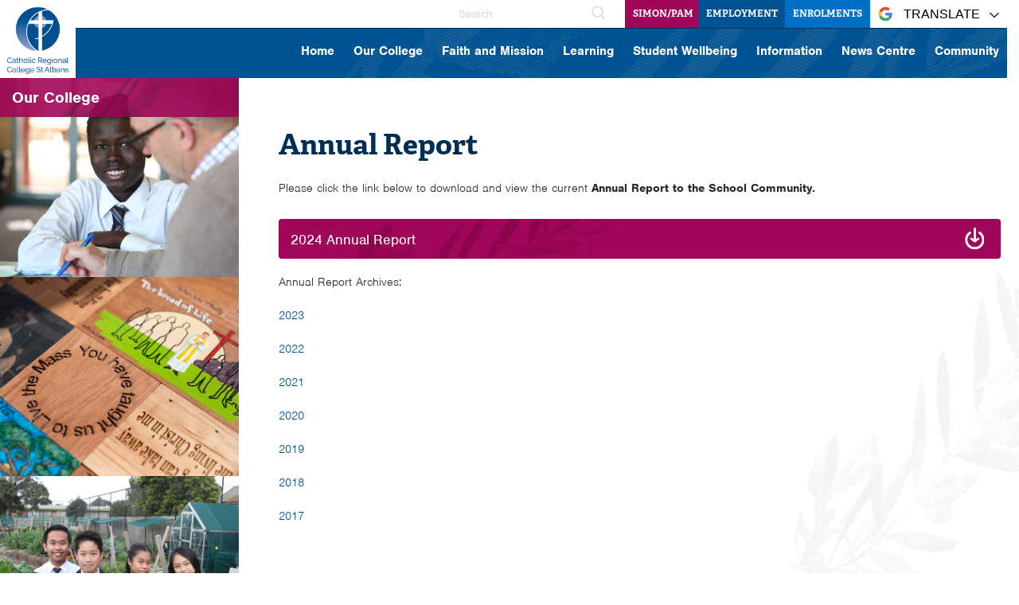

--- FILE ---
content_type: text/html; charset=UTF-8
request_url: https://www.crcstalbans.catholic.edu.au/our-college/annual-report/
body_size: 11047
content:
<!DOCTYPE html>
<html lang="en-AU">

<head>
	<meta charset="UTF-8">
	<meta name="viewport" content="width=device-width, initial-scale=1">
	<link rel="profile" href="http://gmpg.org/xfn/11">
	<title>Annual Report &#8211; CRC St Albans</title>
<meta name='robots' content='max-image-preview:large' />
	<style>img:is([sizes="auto" i], [sizes^="auto," i]) { contain-intrinsic-size: 3000px 1500px }</style>
	<link rel='dns-prefetch' href='//www.google.com' />
<link rel="alternate" type="application/rss+xml" title="CRC St Albans &raquo; Feed" href="https://www.crcstalbans.catholic.edu.au/feed/" />
<link rel="alternate" type="application/rss+xml" title="CRC St Albans &raquo; Comments Feed" href="https://www.crcstalbans.catholic.edu.au/comments/feed/" />
<script type="text/javascript">
/* <![CDATA[ */
window._wpemojiSettings = {"baseUrl":"https:\/\/s.w.org\/images\/core\/emoji\/16.0.1\/72x72\/","ext":".png","svgUrl":"https:\/\/s.w.org\/images\/core\/emoji\/16.0.1\/svg\/","svgExt":".svg","source":{"concatemoji":"https:\/\/www.crcstalbans.catholic.edu.au\/wp-includes\/js\/wp-emoji-release.min.js?ver=332829eb1a0aa3d842c8ef98bdd5b20e"}};
/*! This file is auto-generated */
!function(s,n){var o,i,e;function c(e){try{var t={supportTests:e,timestamp:(new Date).valueOf()};sessionStorage.setItem(o,JSON.stringify(t))}catch(e){}}function p(e,t,n){e.clearRect(0,0,e.canvas.width,e.canvas.height),e.fillText(t,0,0);var t=new Uint32Array(e.getImageData(0,0,e.canvas.width,e.canvas.height).data),a=(e.clearRect(0,0,e.canvas.width,e.canvas.height),e.fillText(n,0,0),new Uint32Array(e.getImageData(0,0,e.canvas.width,e.canvas.height).data));return t.every(function(e,t){return e===a[t]})}function u(e,t){e.clearRect(0,0,e.canvas.width,e.canvas.height),e.fillText(t,0,0);for(var n=e.getImageData(16,16,1,1),a=0;a<n.data.length;a++)if(0!==n.data[a])return!1;return!0}function f(e,t,n,a){switch(t){case"flag":return n(e,"\ud83c\udff3\ufe0f\u200d\u26a7\ufe0f","\ud83c\udff3\ufe0f\u200b\u26a7\ufe0f")?!1:!n(e,"\ud83c\udde8\ud83c\uddf6","\ud83c\udde8\u200b\ud83c\uddf6")&&!n(e,"\ud83c\udff4\udb40\udc67\udb40\udc62\udb40\udc65\udb40\udc6e\udb40\udc67\udb40\udc7f","\ud83c\udff4\u200b\udb40\udc67\u200b\udb40\udc62\u200b\udb40\udc65\u200b\udb40\udc6e\u200b\udb40\udc67\u200b\udb40\udc7f");case"emoji":return!a(e,"\ud83e\udedf")}return!1}function g(e,t,n,a){var r="undefined"!=typeof WorkerGlobalScope&&self instanceof WorkerGlobalScope?new OffscreenCanvas(300,150):s.createElement("canvas"),o=r.getContext("2d",{willReadFrequently:!0}),i=(o.textBaseline="top",o.font="600 32px Arial",{});return e.forEach(function(e){i[e]=t(o,e,n,a)}),i}function t(e){var t=s.createElement("script");t.src=e,t.defer=!0,s.head.appendChild(t)}"undefined"!=typeof Promise&&(o="wpEmojiSettingsSupports",i=["flag","emoji"],n.supports={everything:!0,everythingExceptFlag:!0},e=new Promise(function(e){s.addEventListener("DOMContentLoaded",e,{once:!0})}),new Promise(function(t){var n=function(){try{var e=JSON.parse(sessionStorage.getItem(o));if("object"==typeof e&&"number"==typeof e.timestamp&&(new Date).valueOf()<e.timestamp+604800&&"object"==typeof e.supportTests)return e.supportTests}catch(e){}return null}();if(!n){if("undefined"!=typeof Worker&&"undefined"!=typeof OffscreenCanvas&&"undefined"!=typeof URL&&URL.createObjectURL&&"undefined"!=typeof Blob)try{var e="postMessage("+g.toString()+"("+[JSON.stringify(i),f.toString(),p.toString(),u.toString()].join(",")+"));",a=new Blob([e],{type:"text/javascript"}),r=new Worker(URL.createObjectURL(a),{name:"wpTestEmojiSupports"});return void(r.onmessage=function(e){c(n=e.data),r.terminate(),t(n)})}catch(e){}c(n=g(i,f,p,u))}t(n)}).then(function(e){for(var t in e)n.supports[t]=e[t],n.supports.everything=n.supports.everything&&n.supports[t],"flag"!==t&&(n.supports.everythingExceptFlag=n.supports.everythingExceptFlag&&n.supports[t]);n.supports.everythingExceptFlag=n.supports.everythingExceptFlag&&!n.supports.flag,n.DOMReady=!1,n.readyCallback=function(){n.DOMReady=!0}}).then(function(){return e}).then(function(){var e;n.supports.everything||(n.readyCallback(),(e=n.source||{}).concatemoji?t(e.concatemoji):e.wpemoji&&e.twemoji&&(t(e.twemoji),t(e.wpemoji)))}))}((window,document),window._wpemojiSettings);
/* ]]> */
</script>
<style id='wp-emoji-styles-inline-css' type='text/css'>

	img.wp-smiley, img.emoji {
		display: inline !important;
		border: none !important;
		box-shadow: none !important;
		height: 1em !important;
		width: 1em !important;
		margin: 0 0.07em !important;
		vertical-align: -0.1em !important;
		background: none !important;
		padding: 0 !important;
	}
</style>
<link rel='stylesheet' id='wp-block-library-css' href='https://www.crcstalbans.catholic.edu.au/wp-includes/css/dist/block-library/style.min.css?ver=332829eb1a0aa3d842c8ef98bdd5b20e' type='text/css' media='all' />
<style id='classic-theme-styles-inline-css' type='text/css'>
/*! This file is auto-generated */
.wp-block-button__link{color:#fff;background-color:#32373c;border-radius:9999px;box-shadow:none;text-decoration:none;padding:calc(.667em + 2px) calc(1.333em + 2px);font-size:1.125em}.wp-block-file__button{background:#32373c;color:#fff;text-decoration:none}
</style>
<style id='global-styles-inline-css' type='text/css'>
:root{--wp--preset--aspect-ratio--square: 1;--wp--preset--aspect-ratio--4-3: 4/3;--wp--preset--aspect-ratio--3-4: 3/4;--wp--preset--aspect-ratio--3-2: 3/2;--wp--preset--aspect-ratio--2-3: 2/3;--wp--preset--aspect-ratio--16-9: 16/9;--wp--preset--aspect-ratio--9-16: 9/16;--wp--preset--color--black: #000000;--wp--preset--color--cyan-bluish-gray: #abb8c3;--wp--preset--color--white: #ffffff;--wp--preset--color--pale-pink: #f78da7;--wp--preset--color--vivid-red: #cf2e2e;--wp--preset--color--luminous-vivid-orange: #ff6900;--wp--preset--color--luminous-vivid-amber: #fcb900;--wp--preset--color--light-green-cyan: #7bdcb5;--wp--preset--color--vivid-green-cyan: #00d084;--wp--preset--color--pale-cyan-blue: #8ed1fc;--wp--preset--color--vivid-cyan-blue: #0693e3;--wp--preset--color--vivid-purple: #9b51e0;--wp--preset--gradient--vivid-cyan-blue-to-vivid-purple: linear-gradient(135deg,rgba(6,147,227,1) 0%,rgb(155,81,224) 100%);--wp--preset--gradient--light-green-cyan-to-vivid-green-cyan: linear-gradient(135deg,rgb(122,220,180) 0%,rgb(0,208,130) 100%);--wp--preset--gradient--luminous-vivid-amber-to-luminous-vivid-orange: linear-gradient(135deg,rgba(252,185,0,1) 0%,rgba(255,105,0,1) 100%);--wp--preset--gradient--luminous-vivid-orange-to-vivid-red: linear-gradient(135deg,rgba(255,105,0,1) 0%,rgb(207,46,46) 100%);--wp--preset--gradient--very-light-gray-to-cyan-bluish-gray: linear-gradient(135deg,rgb(238,238,238) 0%,rgb(169,184,195) 100%);--wp--preset--gradient--cool-to-warm-spectrum: linear-gradient(135deg,rgb(74,234,220) 0%,rgb(151,120,209) 20%,rgb(207,42,186) 40%,rgb(238,44,130) 60%,rgb(251,105,98) 80%,rgb(254,248,76) 100%);--wp--preset--gradient--blush-light-purple: linear-gradient(135deg,rgb(255,206,236) 0%,rgb(152,150,240) 100%);--wp--preset--gradient--blush-bordeaux: linear-gradient(135deg,rgb(254,205,165) 0%,rgb(254,45,45) 50%,rgb(107,0,62) 100%);--wp--preset--gradient--luminous-dusk: linear-gradient(135deg,rgb(255,203,112) 0%,rgb(199,81,192) 50%,rgb(65,88,208) 100%);--wp--preset--gradient--pale-ocean: linear-gradient(135deg,rgb(255,245,203) 0%,rgb(182,227,212) 50%,rgb(51,167,181) 100%);--wp--preset--gradient--electric-grass: linear-gradient(135deg,rgb(202,248,128) 0%,rgb(113,206,126) 100%);--wp--preset--gradient--midnight: linear-gradient(135deg,rgb(2,3,129) 0%,rgb(40,116,252) 100%);--wp--preset--font-size--small: 13px;--wp--preset--font-size--medium: 20px;--wp--preset--font-size--large: 36px;--wp--preset--font-size--x-large: 42px;--wp--preset--spacing--20: 0.44rem;--wp--preset--spacing--30: 0.67rem;--wp--preset--spacing--40: 1rem;--wp--preset--spacing--50: 1.5rem;--wp--preset--spacing--60: 2.25rem;--wp--preset--spacing--70: 3.38rem;--wp--preset--spacing--80: 5.06rem;--wp--preset--shadow--natural: 6px 6px 9px rgba(0, 0, 0, 0.2);--wp--preset--shadow--deep: 12px 12px 50px rgba(0, 0, 0, 0.4);--wp--preset--shadow--sharp: 6px 6px 0px rgba(0, 0, 0, 0.2);--wp--preset--shadow--outlined: 6px 6px 0px -3px rgba(255, 255, 255, 1), 6px 6px rgba(0, 0, 0, 1);--wp--preset--shadow--crisp: 6px 6px 0px rgba(0, 0, 0, 1);}:where(.is-layout-flex){gap: 0.5em;}:where(.is-layout-grid){gap: 0.5em;}body .is-layout-flex{display: flex;}.is-layout-flex{flex-wrap: wrap;align-items: center;}.is-layout-flex > :is(*, div){margin: 0;}body .is-layout-grid{display: grid;}.is-layout-grid > :is(*, div){margin: 0;}:where(.wp-block-columns.is-layout-flex){gap: 2em;}:where(.wp-block-columns.is-layout-grid){gap: 2em;}:where(.wp-block-post-template.is-layout-flex){gap: 1.25em;}:where(.wp-block-post-template.is-layout-grid){gap: 1.25em;}.has-black-color{color: var(--wp--preset--color--black) !important;}.has-cyan-bluish-gray-color{color: var(--wp--preset--color--cyan-bluish-gray) !important;}.has-white-color{color: var(--wp--preset--color--white) !important;}.has-pale-pink-color{color: var(--wp--preset--color--pale-pink) !important;}.has-vivid-red-color{color: var(--wp--preset--color--vivid-red) !important;}.has-luminous-vivid-orange-color{color: var(--wp--preset--color--luminous-vivid-orange) !important;}.has-luminous-vivid-amber-color{color: var(--wp--preset--color--luminous-vivid-amber) !important;}.has-light-green-cyan-color{color: var(--wp--preset--color--light-green-cyan) !important;}.has-vivid-green-cyan-color{color: var(--wp--preset--color--vivid-green-cyan) !important;}.has-pale-cyan-blue-color{color: var(--wp--preset--color--pale-cyan-blue) !important;}.has-vivid-cyan-blue-color{color: var(--wp--preset--color--vivid-cyan-blue) !important;}.has-vivid-purple-color{color: var(--wp--preset--color--vivid-purple) !important;}.has-black-background-color{background-color: var(--wp--preset--color--black) !important;}.has-cyan-bluish-gray-background-color{background-color: var(--wp--preset--color--cyan-bluish-gray) !important;}.has-white-background-color{background-color: var(--wp--preset--color--white) !important;}.has-pale-pink-background-color{background-color: var(--wp--preset--color--pale-pink) !important;}.has-vivid-red-background-color{background-color: var(--wp--preset--color--vivid-red) !important;}.has-luminous-vivid-orange-background-color{background-color: var(--wp--preset--color--luminous-vivid-orange) !important;}.has-luminous-vivid-amber-background-color{background-color: var(--wp--preset--color--luminous-vivid-amber) !important;}.has-light-green-cyan-background-color{background-color: var(--wp--preset--color--light-green-cyan) !important;}.has-vivid-green-cyan-background-color{background-color: var(--wp--preset--color--vivid-green-cyan) !important;}.has-pale-cyan-blue-background-color{background-color: var(--wp--preset--color--pale-cyan-blue) !important;}.has-vivid-cyan-blue-background-color{background-color: var(--wp--preset--color--vivid-cyan-blue) !important;}.has-vivid-purple-background-color{background-color: var(--wp--preset--color--vivid-purple) !important;}.has-black-border-color{border-color: var(--wp--preset--color--black) !important;}.has-cyan-bluish-gray-border-color{border-color: var(--wp--preset--color--cyan-bluish-gray) !important;}.has-white-border-color{border-color: var(--wp--preset--color--white) !important;}.has-pale-pink-border-color{border-color: var(--wp--preset--color--pale-pink) !important;}.has-vivid-red-border-color{border-color: var(--wp--preset--color--vivid-red) !important;}.has-luminous-vivid-orange-border-color{border-color: var(--wp--preset--color--luminous-vivid-orange) !important;}.has-luminous-vivid-amber-border-color{border-color: var(--wp--preset--color--luminous-vivid-amber) !important;}.has-light-green-cyan-border-color{border-color: var(--wp--preset--color--light-green-cyan) !important;}.has-vivid-green-cyan-border-color{border-color: var(--wp--preset--color--vivid-green-cyan) !important;}.has-pale-cyan-blue-border-color{border-color: var(--wp--preset--color--pale-cyan-blue) !important;}.has-vivid-cyan-blue-border-color{border-color: var(--wp--preset--color--vivid-cyan-blue) !important;}.has-vivid-purple-border-color{border-color: var(--wp--preset--color--vivid-purple) !important;}.has-vivid-cyan-blue-to-vivid-purple-gradient-background{background: var(--wp--preset--gradient--vivid-cyan-blue-to-vivid-purple) !important;}.has-light-green-cyan-to-vivid-green-cyan-gradient-background{background: var(--wp--preset--gradient--light-green-cyan-to-vivid-green-cyan) !important;}.has-luminous-vivid-amber-to-luminous-vivid-orange-gradient-background{background: var(--wp--preset--gradient--luminous-vivid-amber-to-luminous-vivid-orange) !important;}.has-luminous-vivid-orange-to-vivid-red-gradient-background{background: var(--wp--preset--gradient--luminous-vivid-orange-to-vivid-red) !important;}.has-very-light-gray-to-cyan-bluish-gray-gradient-background{background: var(--wp--preset--gradient--very-light-gray-to-cyan-bluish-gray) !important;}.has-cool-to-warm-spectrum-gradient-background{background: var(--wp--preset--gradient--cool-to-warm-spectrum) !important;}.has-blush-light-purple-gradient-background{background: var(--wp--preset--gradient--blush-light-purple) !important;}.has-blush-bordeaux-gradient-background{background: var(--wp--preset--gradient--blush-bordeaux) !important;}.has-luminous-dusk-gradient-background{background: var(--wp--preset--gradient--luminous-dusk) !important;}.has-pale-ocean-gradient-background{background: var(--wp--preset--gradient--pale-ocean) !important;}.has-electric-grass-gradient-background{background: var(--wp--preset--gradient--electric-grass) !important;}.has-midnight-gradient-background{background: var(--wp--preset--gradient--midnight) !important;}.has-small-font-size{font-size: var(--wp--preset--font-size--small) !important;}.has-medium-font-size{font-size: var(--wp--preset--font-size--medium) !important;}.has-large-font-size{font-size: var(--wp--preset--font-size--large) !important;}.has-x-large-font-size{font-size: var(--wp--preset--font-size--x-large) !important;}
:where(.wp-block-post-template.is-layout-flex){gap: 1.25em;}:where(.wp-block-post-template.is-layout-grid){gap: 1.25em;}
:where(.wp-block-columns.is-layout-flex){gap: 2em;}:where(.wp-block-columns.is-layout-grid){gap: 2em;}
:root :where(.wp-block-pullquote){font-size: 1.5em;line-height: 1.6;}
</style>
<link rel='stylesheet' id='cl-chanimal-styles-css' href='https://www.crcstalbans.catholic.edu.au/wp-content/plugins/app-news-crc/css/_from-app.css?ver=332829eb1a0aa3d842c8ef98bdd5b20e' type='text/css' media='all' />
<link rel='stylesheet' id='contact-form-7-css' href='https://www.crcstalbans.catholic.edu.au/wp-content/plugins/contact-form-7/includes/css/styles.css?ver=6.1.4' type='text/css' media='all' />
<style id='contact-form-7-inline-css' type='text/css'>
.wpcf7 .wpcf7-recaptcha iframe {margin-bottom: 0;}.wpcf7 .wpcf7-recaptcha[data-align="center"] > div {margin: 0 auto;}.wpcf7 .wpcf7-recaptcha[data-align="right"] > div {margin: 0 0 0 auto;}
</style>
<link rel='stylesheet' id='origin-style-css' href='https://www.crcstalbans.catholic.edu.au/wp-content/themes/crc/assets/css/style.css?ver=20240624' type='text/css' media='all' />
<script type="text/javascript" src="https://www.crcstalbans.catholic.edu.au/wp-includes/js/jquery/jquery.min.js?ver=3.7.1" id="jquery-core-js"></script>
<script type="text/javascript" src="https://www.crcstalbans.catholic.edu.au/wp-includes/js/jquery/jquery-migrate.min.js?ver=3.4.1" id="jquery-migrate-js"></script>
<link rel="https://api.w.org/" href="https://www.crcstalbans.catholic.edu.au/wp-json/" /><link rel="alternate" title="JSON" type="application/json" href="https://www.crcstalbans.catholic.edu.au/wp-json/wp/v2/pages/386" /><link rel="EditURI" type="application/rsd+xml" title="RSD" href="https://www.crcstalbans.catholic.edu.au/xmlrpc.php?rsd" />

<link rel="canonical" href="https://www.crcstalbans.catholic.edu.au/our-college/annual-report/" />
<link rel='shortlink' href='https://www.crcstalbans.catholic.edu.au/?p=386' />
<link rel="alternate" title="oEmbed (JSON)" type="application/json+oembed" href="https://www.crcstalbans.catholic.edu.au/wp-json/oembed/1.0/embed?url=https%3A%2F%2Fwww.crcstalbans.catholic.edu.au%2Four-college%2Fannual-report%2F" />
<link rel="alternate" title="oEmbed (XML)" type="text/xml+oembed" href="https://www.crcstalbans.catholic.edu.au/wp-json/oembed/1.0/embed?url=https%3A%2F%2Fwww.crcstalbans.catholic.edu.au%2Four-college%2Fannual-report%2F&#038;format=xml" />
<script type="text/javascript">
(function(url){
	if(/(?:Chrome\/26\.0\.1410\.63 Safari\/537\.31|WordfenceTestMonBot)/.test(navigator.userAgent)){ return; }
	var addEvent = function(evt, handler) {
		if (window.addEventListener) {
			document.addEventListener(evt, handler, false);
		} else if (window.attachEvent) {
			document.attachEvent('on' + evt, handler);
		}
	};
	var removeEvent = function(evt, handler) {
		if (window.removeEventListener) {
			document.removeEventListener(evt, handler, false);
		} else if (window.detachEvent) {
			document.detachEvent('on' + evt, handler);
		}
	};
	var evts = 'contextmenu dblclick drag dragend dragenter dragleave dragover dragstart drop keydown keypress keyup mousedown mousemove mouseout mouseover mouseup mousewheel scroll'.split(' ');
	var logHuman = function() {
		if (window.wfLogHumanRan) { return; }
		window.wfLogHumanRan = true;
		var wfscr = document.createElement('script');
		wfscr.type = 'text/javascript';
		wfscr.async = true;
		wfscr.src = url + '&r=' + Math.random();
		(document.getElementsByTagName('head')[0]||document.getElementsByTagName('body')[0]).appendChild(wfscr);
		for (var i = 0; i < evts.length; i++) {
			removeEvent(evts[i], logHuman);
		}
	};
	for (var i = 0; i < evts.length; i++) {
		addEvent(evts[i], logHuman);
	}
})('//www.crcstalbans.catholic.edu.au/?wordfence_lh=1&hid=8639E3AADB1CA35142C424B1304B0137');
</script>      <!-- Global site tag (gtag.js) - Google Analytics -->
      <script async src="https://www.googletagmanager.com/gtag/js?id=G-2BCF2MXFXY"></script>
      <script>
        window.dataLayer = window.dataLayer || [];
        function gtag(){dataLayer.push(arguments);}
        gtag('js', new Date());
        gtag('config', 'G-2BCF2MXFXY');
      </script>
<style type="text/css">.recentcomments a{display:inline !important;padding:0 !important;margin:0 !important;}</style><link rel="icon" href="https://www.crcstalbans.catholic.edu.au/wp-content/uploads/2018/02/cropped-Group-3-Copy-copy-32x32.png" sizes="32x32" />
<link rel="icon" href="https://www.crcstalbans.catholic.edu.au/wp-content/uploads/2018/02/cropped-Group-3-Copy-copy-192x192.png" sizes="192x192" />
<link rel="apple-touch-icon" href="https://www.crcstalbans.catholic.edu.au/wp-content/uploads/2018/02/cropped-Group-3-Copy-copy-180x180.png" />
<meta name="msapplication-TileImage" content="https://www.crcstalbans.catholic.edu.au/wp-content/uploads/2018/02/cropped-Group-3-Copy-copy-270x270.png" />
		<style type="text/css" id="wp-custom-css">
			#application-form .wpcf7-form-control-wrap.recaptcha .wpcf7-not-valid-tip{
	width: 300px;
    top: 83px;
}  		</style>
		</head>

<body class="wp-singular page-template-default page page-id-386 page-child parent-pageid-22 wp-theme-crc">
	<div id="page" class="site">
		<a class="skip-link screen-reader-text" href="#content">
			Skip to content		</a>
		<header id="masthead" class="site-header" role="banner">
						
					<div class="site-branding" style="position:relative">
						<div class="menu-container-other-pages">
							<div class="menu-inner-wrapper">
								<div class="left-part">
									<a href="https://www.crcstalbans.catholic.edu.au/">
										<div class="logo">
											<img src="https://www.crcstalbans.catholic.edu.au/wp-content/themes/crc/assets/img/logo.png" class="svg" alt="">
										</div>
									</a>

								</div>
								<div class="right-part">
									<div class="rightpart-wrapper">


										<div class="level-1">
											<div class="level-1-group-1">
																										<div class="link-text">
																															<a href="https://www.crcstalbans.catholic.edu.au/information/contacts/"><span>
																		Contact Us																	</span></a>
																													</div>
																												<div class="link-text">
																															<a href="https://www.crcstalbans.catholic.edu.au/"><span>
																		Login																	</span></a>
																													</div>
																												<div class="link-text">
																															<a href="https://www.crcstalbans.catholic.edu.au/sitemap/"><span>
																		Sitemap																	</span></a>
																													</div>
																										<div class="search-wrapper">
													<form class="search-form" role="search" method="get" id="searchform" class="searchform"
														action="https://www.crcstalbans.catholic.edu.au/">
														<input class="" placeholder="Search" id="s" name="s" value="" />
														<!-- <input type="submit" class="btn"> -->
													</form>
													<a id="test" href="#"><img
															src="https://www.crcstalbans.catholic.edu.au/wp-content/themes/crc/assets/img/magnify-lens.svg" class="svg"
															alt="magnify-lens"
															style="  height: 18px;width: 18px;display: inline-block;position: absolute;top:7px;right:0px;margin-right: 15px;"></a>
												</div><!-- #search-navigation -->
											</div>
											<div class="level-1-group-2">
												<a class="button-link-1" href="#">
													<div class="menu-button">
														<span>SIMON/PAM</span>
													</div>
												</a>
												<a class="button-link-3" href="https://www.crcstalbans.catholic.edu.au/employment/">
													<div class="menu-button">
														<span>EMPLOYMENT</span>
													</div>
												</a>
												<a class="button-link-2" href="https://www.crcstalbans.catholic.edu.au/enrolment-information/enrolment-information/">
													<div class="menu-button">
														<span>ENROLMENTS</span>
													</div>
												</a>

												<div class="menu-sub-button-content-page">

													<a href="https://intranet.crcstalbans.catholic.edu.au/Login/Default.aspx?ReturnUrl=%2F">
														<div class="menu-sub-button-1">
															<span class='menu-text'>School Community Portal</span>
															<span class="portal"> <img
																	src="https://www.crcstalbans.catholic.edu.au/wp-content/themes/crc/assets/img/portal.svg" class="svg"
																	alt="portal"></span>
														</div>
													</a>
													<a href="https://pam.crcstalbans.catholic.edu.au/Login/Default.aspx?ReturnUrl=%2f">
														<div class="menu-sub-button-2">
															<span class='menu-text'>Parent Access Module</span>
															<span class="portal"> <img
																	src="https://www.crcstalbans.catholic.edu.au/wp-content/themes/crc/assets/img/portal.svg" class="svg"
																	alt="portal"></span>
														</div>
													</a>
												</div>

												<div class="google-language">
													<span class="google-logo">
														<img src="https://www.crcstalbans.catholic.edu.au/wp-content/themes/crc/assets/img/google-logo.svg" class="svg"
															alt="magnify-lens">
													</span>
													<span class='language-type' id='google-translate-show'>TRANSLATE</span>
													<span class="down-arrow">
														<img src="https://www.crcstalbans.catholic.edu.au/wp-content/themes/crc/assets/img/down-arrow.svg" class="svg"
															alt="magnify-lens">
													</span>
												</div>
											</div>

										</div>
									</div>
									<div class="level-2"
										style="background-image:url('https://www.crcstalbans.catholic.edu.au/wp-content/themes/crc/assets/img/other-page-menu-bg.png')">
										<div class="level-2-menu-wrapper">
											<div class="menu-main-menu-container"><ul id="menu-main-menu" class="menu"><li id="menu-item-2902" class="menu-item menu-item-type-post_type menu-item-object-page menu-item-home menu-item-2902"><a href="https://www.crcstalbans.catholic.edu.au/">Home</a></li>
<li id="menu-item-967" class="menu-item menu-item-type-post_type menu-item-object-page current-page-ancestor current-menu-ancestor current-menu-parent current-page-parent current_page_parent current_page_ancestor menu-item-has-children menu-item-967"><a href="https://www.crcstalbans.catholic.edu.au/our-college/">Our College</a>
<ul class="sub-menu">
	<li id="menu-item-968" class="menu-item menu-item-type-post_type menu-item-object-page menu-item-968"><a href="https://www.crcstalbans.catholic.edu.au/our-college/principals-welcome/">Principal’s Welcome</a></li>
	<li id="menu-item-2126" class="menu-item menu-item-type-post_type menu-item-object-page menu-item-2126"><a href="https://www.crcstalbans.catholic.edu.au/our-college/mission-understanding/">Mission Understanding</a></li>
	<li id="menu-item-973" class="menu-item menu-item-type-post_type menu-item-object-page menu-item-973"><a href="https://www.crcstalbans.catholic.edu.au/our-college/the-federation-of-catholic-regional-college/">The Federation of Catholic Regional College</a></li>
	<li id="menu-item-4428" class="menu-item menu-item-type-post_type menu-item-object-page menu-item-4428"><a href="https://www.crcstalbans.catholic.edu.au/our-college/macs-governance-statement/">MACS Governance Statement</a></li>
	<li id="menu-item-2129" class="menu-item menu-item-type-post_type menu-item-object-page menu-item-2129"><a href="https://www.crcstalbans.catholic.edu.au/our-college/statement-of-democratic-principles/">Statement of Democratic Principles</a></li>
	<li id="menu-item-970" class="menu-item menu-item-type-post_type menu-item-object-page menu-item-970"><a href="https://www.crcstalbans.catholic.edu.au/our-college/college-history/">College History</a></li>
	<li id="menu-item-1677" class="menu-item menu-item-type-post_type menu-item-object-page menu-item-1677"><a href="https://www.crcstalbans.catholic.edu.au/our-college/our-staff-2/">Our Staff</a></li>
	<li id="menu-item-971" class="menu-item menu-item-type-post_type menu-item-object-page menu-item-971"><a href="https://www.crcstalbans.catholic.edu.au/our-college/school-improvement-plan/">School Improvement Plan</a></li>
	<li id="menu-item-972" class="menu-item menu-item-type-post_type menu-item-object-page current-menu-item page_item page-item-386 current_page_item menu-item-972"><a href="https://www.crcstalbans.catholic.edu.au/our-college/annual-report/" aria-current="page">Annual Report</a></li>
</ul>
</li>
<li id="menu-item-975" class="menu-item menu-item-type-post_type menu-item-object-page menu-item-has-children menu-item-975"><a href="https://www.crcstalbans.catholic.edu.au/faith-and-mission/">Faith and Mission</a>
<ul class="sub-menu">
	<li id="menu-item-976" class="menu-item menu-item-type-post_type menu-item-object-page menu-item-976"><a href="https://www.crcstalbans.catholic.edu.au/faith-and-mission/faith-matters/">Faith Matters</a></li>
	<li id="menu-item-978" class="menu-item menu-item-type-post_type menu-item-object-page menu-item-978"><a href="https://www.crcstalbans.catholic.edu.au/faith-and-mission/an-invitation-to-faith/">An invitation to Faith</a></li>
	<li id="menu-item-979" class="menu-item menu-item-type-post_type menu-item-object-page menu-item-979"><a href="https://www.crcstalbans.catholic.edu.au/faith-and-mission/religious-education/">Religious Education</a></li>
	<li id="menu-item-980" class="menu-item menu-item-type-post_type menu-item-object-page menu-item-980"><a href="https://www.crcstalbans.catholic.edu.au/faith-and-mission/prayer-reflection-liturgy-service/">Prayer, Reflection Liturgy &#038; Service</a></li>
	<li id="menu-item-981" class="menu-item menu-item-type-post_type menu-item-object-page menu-item-981"><a href="https://www.crcstalbans.catholic.edu.au/faith-and-mission/federation-logo/">Federation Logo</a></li>
	<li id="menu-item-982" class="menu-item menu-item-type-post_type menu-item-object-page menu-item-982"><a href="https://www.crcstalbans.catholic.edu.au/faith-and-mission/crc-federation-prayer/">CRC Federation Prayer</a></li>
</ul>
</li>
<li id="menu-item-983" class="menu-item menu-item-type-post_type menu-item-object-page menu-item-has-children menu-item-983"><a href="https://www.crcstalbans.catholic.edu.au/learning/">Learning</a>
<ul class="sub-menu">
	<li id="menu-item-984" class="menu-item menu-item-type-post_type menu-item-object-page menu-item-984"><a href="https://www.crcstalbans.catholic.edu.au/learning/learning-matters/">Learning Matters</a></li>
	<li id="menu-item-985" class="menu-item menu-item-type-post_type menu-item-object-page menu-item-985"><a href="https://www.crcstalbans.catholic.edu.au/learning/principals-of-learning-and-teaching/">Principles of Learning and Teaching</a></li>
</ul>
</li>
<li id="menu-item-990" class="menu-item menu-item-type-post_type menu-item-object-page menu-item-has-children menu-item-990"><a href="https://www.crcstalbans.catholic.edu.au/student-wellbeing/">Student Wellbeing</a>
<ul class="sub-menu">
	<li id="menu-item-991" class="menu-item menu-item-type-post_type menu-item-object-page menu-item-991"><a href="https://www.crcstalbans.catholic.edu.au/student-wellbeing/relationships-matter/">Relationships Matter</a></li>
	<li id="menu-item-995" class="menu-item menu-item-type-post_type menu-item-object-page menu-item-995"><a href="https://www.crcstalbans.catholic.edu.au/student-wellbeing/child-safety-policies/">Child Safety Policies</a></li>
</ul>
</li>
<li id="menu-item-1002" class="menu-item menu-item-type-post_type menu-item-object-page menu-item-has-children menu-item-1002"><a href="https://www.crcstalbans.catholic.edu.au/information/">Information</a>
<ul class="sub-menu">
	<li id="menu-item-4624" class="menu-item menu-item-type-post_type menu-item-object-page menu-item-4624"><a href="https://www.crcstalbans.catholic.edu.au/yr-7-2025-information/">Year 7 2026</a></li>
	<li id="menu-item-3288" class="menu-item menu-item-type-post_type menu-item-object-page menu-item-3288"><a href="https://www.crcstalbans.catholic.edu.au/family-updates/">Family Updates</a></li>
	<li id="menu-item-3271" class="menu-item menu-item-type-post_type menu-item-object-page menu-item-3271"><a href="https://www.crcstalbans.catholic.edu.au/parents/">PAM information</a></li>
	<li id="menu-item-3959" class="menu-item menu-item-type-post_type menu-item-object-page menu-item-3959"><a href="https://www.crcstalbans.catholic.edu.au/booklists/">Book Lists</a></li>
	<li id="menu-item-3972" class="menu-item menu-item-type-post_type menu-item-object-page menu-item-3972"><a href="https://www.crcstalbans.catholic.edu.au/college-uniform/">College Uniform</a></li>
	<li id="menu-item-1147" class="menu-item menu-item-type-post_type menu-item-object-page menu-item-1147"><a href="https://www.crcstalbans.catholic.edu.au/information/contacts/">Contacts</a></li>
	<li id="menu-item-1003" class="menu-item menu-item-type-post_type menu-item-object-page menu-item-1003"><a href="https://www.crcstalbans.catholic.edu.au/information/policies/">Policies</a></li>
	<li id="menu-item-5152" class="menu-item menu-item-type-post_type menu-item-object-page menu-item-5152"><a href="https://www.crcstalbans.catholic.edu.au/collection-notice/">Collection Notice</a></li>
</ul>
</li>
<li id="menu-item-1143" class="menu-item menu-item-type-post_type menu-item-object-page menu-item-has-children menu-item-1143"><a href="https://www.crcstalbans.catholic.edu.au/information/news-centre/">News Centre</a>
<ul class="sub-menu">
	<li id="menu-item-1145" class="menu-item menu-item-type-post_type menu-item-object-page menu-item-1145"><a href="https://www.crcstalbans.catholic.edu.au/information/news-centre/events/">Upcoming Events</a></li>
	<li id="menu-item-1144" class="menu-item menu-item-type-post_type menu-item-object-page menu-item-1144"><a href="https://www.crcstalbans.catholic.edu.au/information/news-centre/good_news_stories/">Good News Stories</a></li>
	<li id="menu-item-1242" class="menu-item menu-item-type-post_type menu-item-object-page menu-item-1242"><a href="https://www.crcstalbans.catholic.edu.au/information/news-centre/newsletters/">Newsletters</a></li>
</ul>
</li>
<li id="menu-item-998" class="menu-item menu-item-type-post_type menu-item-object-page menu-item-has-children menu-item-998"><a href="https://www.crcstalbans.catholic.edu.au/community/">Community</a>
<ul class="sub-menu">
	<li id="menu-item-4198" class="menu-item menu-item-type-post_type menu-item-object-page menu-item-4198"><a href="https://www.crcstalbans.catholic.edu.au/?page_id=4194">School Advisory Council</a></li>
	<li id="menu-item-999" class="menu-item menu-item-type-post_type menu-item-object-page menu-item-999"><a href="https://www.crcstalbans.catholic.edu.au/community/honour-board/">Honour Board</a></li>
	<li id="menu-item-1000" class="menu-item menu-item-type-post_type menu-item-object-page menu-item-1000"><a href="https://www.crcstalbans.catholic.edu.au/community/alumni/">Alumni</a></li>
	<li id="menu-item-1001" class="menu-item menu-item-type-post_type menu-item-object-page menu-item-1001"><a href="https://www.crcstalbans.catholic.edu.au/community/archives/">Archives</a></li>
</ul>
</li>
</ul></div>										</div>
									</div>
								</div>
							</div>
						</div>

						<!-- <p class="site-title"><a href="https://www.crcstalbans.catholic.edu.au/" rel="home"><img src='https://www.crcstalbans.catholic.edu.au/wp-content/themes/crc/assets/img/logo.png' alt=""></a></p> -->
						
					<div class="responsive-navigation-wrapper">
						<div class="responsive-navigation-inner"
							style="background-image:url('https://www.crcstalbans.catholic.edu.au/wp-content/themes/crc/assets/img/reposive-nav-bg.png')">
							<a href="https://www.crcstalbans.catholic.edu.au/">
								<div class="site-logo">
									<img src="https://www.crcstalbans.catholic.edu.au/wp-content/themes/crc/assets/img/logo.png" alt="">
								</div>
							</a>

							<div class="button-area">
								<div class="responsive-link-1">
									<div class="responsive-menu-button">
										<span>SIMON / PAM</span>
									</div>
								</div>
								<a class="responsive-link-3" href="https://www.crcstalbans.catholic.edu.au/employment/">
									<div class="responsive-menu-button">
										<span>EMPLOYMENT</span>
									</div>
								</a>

								<a class="responsive-link-2" href="https://www.crcstalbans.catholic.edu.au/enrolment-information/enrolment-information/">
									<div class="responsive-menu-button">
										<span>ENROLMENTS</span>
									</div>
								</a>

								<button class="menu-toggle hamburger hamburger--squeeze" aria-controls="primary-menu"
									aria-expanded="false">
									<span class="hamburger-box">
										<span class="hamburger-inner"></span>
									</span>
								</button>
								<div class="menu-sub-button">
									<a href="https://intranet.crcstalbans.catholic.edu.au/Login/Default.aspx?ReturnUrl=%2F">
										<div class="menu-sub-button-1">
											<span class='menu-text'>School Community Portal</span>
											<span class="portal"> <img src="https://www.crcstalbans.catholic.edu.au/wp-content/themes/crc/assets/img/portal.svg"
													class="svg" alt="portal"></span>
										</div>
									</a>
									<a href="https://pam.crcstalbans.catholic.edu.au/Login/Default.aspx?ReturnUrl=%2f">
										<div class="menu-sub-button-2">
											<span class='menu-text'>Parent Access Module</span>
											<span class="portal"> <img src="https://www.crcstalbans.catholic.edu.au/wp-content/themes/crc/assets/img/portal.svg"
													class="svg" alt="portal"></span>
										</div>
									</a>
								</div>
							</div>
						</div>
					</div>
					<div class="mobile-menu-container">
						<div class="google-language-tablet">
							<!-- Google translate : Start -->
							<span class="google-logo">
								<img src="https://www.crcstalbans.catholic.edu.au/wp-content/themes/crc/assets/img/google-logo.svg" class="svg"
									alt="magnify-lens">
							</span>
							<span class='language-type' id='google-translate-show-tablet'>TRANSLATE</span>
							<span class="down-arrow">
								<img src="https://www.crcstalbans.catholic.edu.au/wp-content/themes/crc/assets/img/down-arrow.svg" class="svg"
									alt="magnify-lens">
							</span>
						</div>
						<div class="menu-sub-button-in-menu">

							<a href="https://intranet.crcstalbans.catholic.edu.au/Login/Default.aspx?ReturnUrl=%2F">
								<div class="menu-sub-button-1">
									<span class='menu-text'>School Community Portal</span>
									<span class="portal"> <img src="https://www.crcstalbans.catholic.edu.au/wp-content/themes/crc/assets/img/portal.svg"
											class="svg" alt="portal"></span>
								</div>
							</a>
							<a href="https://pam.crcstalbans.catholic.edu.au/Login/Default.aspx?ReturnUrl=%2f">
								<div class="menu-sub-button-2">
									<span class='menu-text'>Parent Access Module</span>
									<span class="portal"> <img src="https://www.crcstalbans.catholic.edu.au/wp-content/themes/crc/assets/img/portal.svg"
											class="svg" alt="portal"></span>
								</div>
							</a>
							<a href="https://www.crcstalbans.catholic.edu.au/employment/">
								<div class="menu-sub-button-3">
									<span class='menu-text'>EMPLOYMENT</span>

								</div>
							</a>
						</div>

						<div class="menu-main-menu-container"><ul id="11" class="menu"><li class="menu-item menu-item-type-post_type menu-item-object-page menu-item-home menu-item-2902"><a href="https://www.crcstalbans.catholic.edu.au/">Home</a></li>
<li class="menu-item menu-item-type-post_type menu-item-object-page current-page-ancestor current-menu-ancestor current-menu-parent current-page-parent current_page_parent current_page_ancestor menu-item-has-children menu-item-967"><a href="https://www.crcstalbans.catholic.edu.au/our-college/">Our College</a>
<ul class="sub-menu">
	<li class="menu-item menu-item-type-post_type menu-item-object-page menu-item-968"><a href="https://www.crcstalbans.catholic.edu.au/our-college/principals-welcome/">Principal’s Welcome</a></li>
	<li class="menu-item menu-item-type-post_type menu-item-object-page menu-item-2126"><a href="https://www.crcstalbans.catholic.edu.au/our-college/mission-understanding/">Mission Understanding</a></li>
	<li class="menu-item menu-item-type-post_type menu-item-object-page menu-item-973"><a href="https://www.crcstalbans.catholic.edu.au/our-college/the-federation-of-catholic-regional-college/">The Federation of Catholic Regional College</a></li>
	<li class="menu-item menu-item-type-post_type menu-item-object-page menu-item-4428"><a href="https://www.crcstalbans.catholic.edu.au/our-college/macs-governance-statement/">MACS Governance Statement</a></li>
	<li class="menu-item menu-item-type-post_type menu-item-object-page menu-item-2129"><a href="https://www.crcstalbans.catholic.edu.au/our-college/statement-of-democratic-principles/">Statement of Democratic Principles</a></li>
	<li class="menu-item menu-item-type-post_type menu-item-object-page menu-item-970"><a href="https://www.crcstalbans.catholic.edu.au/our-college/college-history/">College History</a></li>
	<li class="menu-item menu-item-type-post_type menu-item-object-page menu-item-1677"><a href="https://www.crcstalbans.catholic.edu.au/our-college/our-staff-2/">Our Staff</a></li>
	<li class="menu-item menu-item-type-post_type menu-item-object-page menu-item-971"><a href="https://www.crcstalbans.catholic.edu.au/our-college/school-improvement-plan/">School Improvement Plan</a></li>
	<li class="menu-item menu-item-type-post_type menu-item-object-page current-menu-item page_item page-item-386 current_page_item menu-item-972"><a href="https://www.crcstalbans.catholic.edu.au/our-college/annual-report/" aria-current="page">Annual Report</a></li>
</ul>
</li>
<li class="menu-item menu-item-type-post_type menu-item-object-page menu-item-has-children menu-item-975"><a href="https://www.crcstalbans.catholic.edu.au/faith-and-mission/">Faith and Mission</a>
<ul class="sub-menu">
	<li class="menu-item menu-item-type-post_type menu-item-object-page menu-item-976"><a href="https://www.crcstalbans.catholic.edu.au/faith-and-mission/faith-matters/">Faith Matters</a></li>
	<li class="menu-item menu-item-type-post_type menu-item-object-page menu-item-978"><a href="https://www.crcstalbans.catholic.edu.au/faith-and-mission/an-invitation-to-faith/">An invitation to Faith</a></li>
	<li class="menu-item menu-item-type-post_type menu-item-object-page menu-item-979"><a href="https://www.crcstalbans.catholic.edu.au/faith-and-mission/religious-education/">Religious Education</a></li>
	<li class="menu-item menu-item-type-post_type menu-item-object-page menu-item-980"><a href="https://www.crcstalbans.catholic.edu.au/faith-and-mission/prayer-reflection-liturgy-service/">Prayer, Reflection Liturgy &#038; Service</a></li>
	<li class="menu-item menu-item-type-post_type menu-item-object-page menu-item-981"><a href="https://www.crcstalbans.catholic.edu.au/faith-and-mission/federation-logo/">Federation Logo</a></li>
	<li class="menu-item menu-item-type-post_type menu-item-object-page menu-item-982"><a href="https://www.crcstalbans.catholic.edu.au/faith-and-mission/crc-federation-prayer/">CRC Federation Prayer</a></li>
</ul>
</li>
<li class="menu-item menu-item-type-post_type menu-item-object-page menu-item-has-children menu-item-983"><a href="https://www.crcstalbans.catholic.edu.au/learning/">Learning</a>
<ul class="sub-menu">
	<li class="menu-item menu-item-type-post_type menu-item-object-page menu-item-984"><a href="https://www.crcstalbans.catholic.edu.au/learning/learning-matters/">Learning Matters</a></li>
	<li class="menu-item menu-item-type-post_type menu-item-object-page menu-item-985"><a href="https://www.crcstalbans.catholic.edu.au/learning/principals-of-learning-and-teaching/">Principles of Learning and Teaching</a></li>
</ul>
</li>
<li class="menu-item menu-item-type-post_type menu-item-object-page menu-item-has-children menu-item-990"><a href="https://www.crcstalbans.catholic.edu.au/student-wellbeing/">Student Wellbeing</a>
<ul class="sub-menu">
	<li class="menu-item menu-item-type-post_type menu-item-object-page menu-item-991"><a href="https://www.crcstalbans.catholic.edu.au/student-wellbeing/relationships-matter/">Relationships Matter</a></li>
	<li class="menu-item menu-item-type-post_type menu-item-object-page menu-item-995"><a href="https://www.crcstalbans.catholic.edu.au/student-wellbeing/child-safety-policies/">Child Safety Policies</a></li>
</ul>
</li>
<li class="menu-item menu-item-type-post_type menu-item-object-page menu-item-has-children menu-item-1002"><a href="https://www.crcstalbans.catholic.edu.au/information/">Information</a>
<ul class="sub-menu">
	<li class="menu-item menu-item-type-post_type menu-item-object-page menu-item-4624"><a href="https://www.crcstalbans.catholic.edu.au/yr-7-2025-information/">Year 7 2026</a></li>
	<li class="menu-item menu-item-type-post_type menu-item-object-page menu-item-3288"><a href="https://www.crcstalbans.catholic.edu.au/family-updates/">Family Updates</a></li>
	<li class="menu-item menu-item-type-post_type menu-item-object-page menu-item-3271"><a href="https://www.crcstalbans.catholic.edu.au/parents/">PAM information</a></li>
	<li class="menu-item menu-item-type-post_type menu-item-object-page menu-item-3959"><a href="https://www.crcstalbans.catholic.edu.au/booklists/">Book Lists</a></li>
	<li class="menu-item menu-item-type-post_type menu-item-object-page menu-item-3972"><a href="https://www.crcstalbans.catholic.edu.au/college-uniform/">College Uniform</a></li>
	<li class="menu-item menu-item-type-post_type menu-item-object-page menu-item-1147"><a href="https://www.crcstalbans.catholic.edu.au/information/contacts/">Contacts</a></li>
	<li class="menu-item menu-item-type-post_type menu-item-object-page menu-item-1003"><a href="https://www.crcstalbans.catholic.edu.au/information/policies/">Policies</a></li>
	<li class="menu-item menu-item-type-post_type menu-item-object-page menu-item-5152"><a href="https://www.crcstalbans.catholic.edu.au/collection-notice/">Collection Notice</a></li>
</ul>
</li>
<li class="menu-item menu-item-type-post_type menu-item-object-page menu-item-has-children menu-item-1143"><a href="https://www.crcstalbans.catholic.edu.au/information/news-centre/">News Centre</a>
<ul class="sub-menu">
	<li class="menu-item menu-item-type-post_type menu-item-object-page menu-item-1145"><a href="https://www.crcstalbans.catholic.edu.au/information/news-centre/events/">Upcoming Events</a></li>
	<li class="menu-item menu-item-type-post_type menu-item-object-page menu-item-1144"><a href="https://www.crcstalbans.catholic.edu.au/information/news-centre/good_news_stories/">Good News Stories</a></li>
	<li class="menu-item menu-item-type-post_type menu-item-object-page menu-item-1242"><a href="https://www.crcstalbans.catholic.edu.au/information/news-centre/newsletters/">Newsletters</a></li>
</ul>
</li>
<li class="menu-item menu-item-type-post_type menu-item-object-page menu-item-has-children menu-item-998"><a href="https://www.crcstalbans.catholic.edu.au/community/">Community</a>
<ul class="sub-menu">
	<li class="menu-item menu-item-type-post_type menu-item-object-page menu-item-4198"><a href="https://www.crcstalbans.catholic.edu.au/?page_id=4194">School Advisory Council</a></li>
	<li class="menu-item menu-item-type-post_type menu-item-object-page menu-item-999"><a href="https://www.crcstalbans.catholic.edu.au/community/honour-board/">Honour Board</a></li>
	<li class="menu-item menu-item-type-post_type menu-item-object-page menu-item-1000"><a href="https://www.crcstalbans.catholic.edu.au/community/alumni/">Alumni</a></li>
	<li class="menu-item menu-item-type-post_type menu-item-object-page menu-item-1001"><a href="https://www.crcstalbans.catholic.edu.au/community/archives/">Archives</a></li>
</ul>
</li>
</ul></div>					</div>
				</div><!-- .site-branding -->

				<div class="google-plug-in" 	 style="right:0" >
					<div class="google_translate_switch">
						<span>Language</span>
						<i class="fa fa-angle-down" aria-hidden="true"></i>
						
					</div>
					<div id="google_translate_element"></div>
					<script type="text/javascript">
						function googleTranslateElementInit() {
							new google.translate.TranslateElement({ pageLanguage: 'en', layout: google.translate.TranslateElement.FloatPosition.TOP_LEFT, autoDisplay: false }, 'google_translate_element');
						}
					</script>
					<script type="text/javascript"
						src="//translate.google.com/translate_a/element.js?cb=googleTranslateElementInit"></script>
					<!-- Google translate : End -->
					
					<script>

						jQuery(document).ready(function ($) {

							//console.log('test');
							$('.google-language,.google-language-tablet').click(function () {
								$('#google_translate_element').slideToggle();
							});

							$(document).on('change', 'change', function () {
								$('#google-translate-show ').html($(this).val());
								$('#google_translate_element').hide();
							})
						})


					</script>
				</div>




		</header><!-- #masthead -->

		<div id="content" class="site-content">
	<div id="primary" class="content-area">
		<main id="main" class="site-main" role="main">

			
<div class="main-wrapper innerpages">
	
<div class="section-title">
	<span> Our College</span>
</div>
<div class='top-banner' style="background-image:url('https://www.crcstalbans.catholic.edu.au/wp-content/uploads/2018/05/Our_College-1-2400x1600.jpg')"></div>
<div class="second-menu">
	<div class="second-menu-innerwrapper">
				<div class="current-page-display">Annual Report</div>
			<div class="menu-item-wrapper">
			<li class="page_item page-item-4421"><a href="https://www.crcstalbans.catholic.edu.au/our-college/macs-governance-statement/">MACS Governance Statement</a></li>
<li class="page_item page-item-2127"><a href="https://www.crcstalbans.catholic.edu.au/our-college/statement-of-democratic-principles/">Statement of Democratic Principles</a></li>
<li class="page_item page-item-366"><a href="https://www.crcstalbans.catholic.edu.au/our-college/principals-welcome/">Principal&#8217;s Welcome</a></li>
<li class="page_item page-item-2119"><a href="https://www.crcstalbans.catholic.edu.au/our-college/mission-understanding/">Mission Understanding</a></li>
<li class="page_item page-item-380"><a href="https://www.crcstalbans.catholic.edu.au/our-college/the-federation-of-catholic-regional-college/">The Federation of Catholic Regional College</a></li>
<li class="page_item page-item-914"><a href="https://www.crcstalbans.catholic.edu.au/our-college/college-history/">College History</a></li>
<li class="page_item page-item-392"><a href="https://www.crcstalbans.catholic.edu.au/our-college/our-staff-2/">Our Staff</a></li>
<li class="page_item page-item-384"><a href="https://www.crcstalbans.catholic.edu.au/our-college/school-improvement-plan/">School Improvement Plan</a></li>
<li class="page_item page-item-386 current_page_item"><a href="https://www.crcstalbans.catholic.edu.au/our-college/annual-report/" aria-current="page">Annual Report</a></li>
		</div>
	</div>
</div>


	<article id="post-386" class="post-386 page type-page status-publish hentry">
		<div class="entry-content editor-content">
			<div class="main-content">
				<div class="left-part">
										<div class="main-image left-image" style="background-image:url('https://www.crcstalbans.catholic.edu.au/wp-content/uploads/2018/05/Our_College-1-2400x1600.jpg')">
					</div>
					<div class="extra-images">
													<div class="extra-image left-image"
								style="background-image:url('https://www.crcstalbans.catholic.edu.au/wp-content/uploads/2018/05/Our_College-3.jpg')"></div>
													<div class="extra-image left-image"
								style="background-image:url('https://www.crcstalbans.catholic.edu.au/wp-content/uploads/2018/05/Our_College-2.jpg')"></div>
											</div>
				</div>
				<div class="right-part">
					<div class="editor-content">
						<h1>Annual Report</h1>
<p>Please click the link below to download and view the current<strong> Annual Report to the School Community. </strong></p>
					</div>
												
							
							

															<div id="row-1" class="download-box-wrapper">
									<a class="download-box  " target="_blank" href='https://www.crcstalbans.catholic.edu.au/wp-content/uploads/2025/09/Annual-Report-2024.pdf'>
										<span>
											2024 Annual Report										</span>
									</a>
								</div>
							
																													<div id="row-2" class="editor-content">
									<p>Annual Report Archives:</p>
<p><a href="https://www.crcstalbans.catholic.edu.au/wp-content/uploads/2024/07/annual-report-2023.pdf">2023</a></p>
<p><a href="https://www.crcstalbans.catholic.edu.au/wp-content/uploads/2024/07/annual-report-2022.pdf">2022</a></p>
<p><a href="https://www.crcstalbans.catholic.edu.au/wp-content/uploads/2022/06/Annual-Report-2021-Final.docx.pdf">2021</a></p>
<p><a href="https://www.crcstalbans.catholic.edu.au/wp-content/uploads/2021/06/Annual-Report-2020-Final.pdf">2020</a></p>
<p><a href="https://www.crcstalbans.catholic.edu.au/wp-content/uploads/2020/08/Annual-Report-2019.pdf">2019</a></p>
<p><a href="https://www.crcstalbans.catholic.edu.au/wp-content/uploads/2019/05/Annual-Report-2018-final.docx.pdf">2018</a></p>
<p><a href="https://www.crcstalbans.catholic.edu.au/wp-content/uploads/2018/08/2017-AnnualReportCRCStAlbans.pdf">2017</a></p>
								</div>
							
							
							

							
																							</div>

			</div>

		</div><!-- .entry-content -->
			</article><!-- #post-## -->
</div>
		</main><!-- #main -->
	</div><!-- #primary -->


</div><!-- #content -->

<footer id="colophon" class="site-footer" role="contentinfo">
	<div class="footer-main-wrapper"
		style="background-image:url('https://www.crcstalbans.catholic.edu.au/wp-content/themes/crc/assets/img/footer-menu-bg.png')">
		<div class="first-level-footer">
			<div class="footer-logo">
				<a href="https://www.crcstalbans.catholic.edu.au/">
					<img src="https://www.crcstalbans.catholic.edu.au/wp-content/themes/crc/assets/img/footer-logo.png" alt="Logo">

				</a>

			</div>
			<div class="contact-info">

				<div class="f-location"><span><img
							src="https://www.crcstalbans.catholic.edu.au/wp-content/themes/crc/assets/img/location-footer.svg"
							alt=""></span>
					10 Theodore St, St Albans, VIC 3021				</div>
				<div class="f-mail">
					P.O. 252 St Albans. VIC 3021				</div>
				<a href="tel:(03) 9366 2544">
					<div class="f-phone"><span><img
								src="https://www.crcstalbans.catholic.edu.au/wp-content/themes/crc/assets/img/phone-footer.svg"
								alt=""></span>
						(03) 9366 2544					</div>
				</a>
				<a class="f-email" href="mailto:enquiries@crcstalbans.com.au">
					<div class="email">
						<span><img src="https://www.crcstalbans.catholic.edu.au/wp-content/themes/crc/assets/img/email-footer.svg"
								alt=""></span> <span class="email-text">
							enquiries@crcstalbans.com.au						</span>

					</div>
				</a>
			</div>
			<div class="app-area">
				<a class="title" href="#">
					<div class="app-title">
						Download Our App
					</div>
				</a>
				<a target="_blank" class="apple" href="https://itunes.apple.com/us/app/crc-st-albans/id1424764909?ls=1&mt=8">
					<img src="https://www.crcstalbans.catholic.edu.au/wp-content/themes/crc/assets/img/app-store.svg"
						alt="Apple Store">
				</a>
				<a target="_blank" class="google-play" href="https://play.google.com/store/apps/details?id=com.fraynework.crc">
					<img src="https://www.crcstalbans.catholic.edu.au/wp-content/themes/crc/assets/img/google-play.svg"
						alt="Google Play">
				</a>
			</div>
		</div>
		<div class="more-info">
			<div class="text-wrapper">
				Catholic Regional College St Albans is a Child Safe School
			</div>
		</div>
		<div class="ack" style="color:white; margin:20px auto; padding:0 25px; font-size:14px;line-height:22px;">
			Catholic Regional College St Albans acknowledges the Traditional Owners of this land, the Wurundjeri people
			of the Kulin Nation. We pay our respects to their Elders, past, present, and emerging, and acknowledge the
			important role that Aboriginal and Torres Strait Islander peoples continue to play within our community. We
			are committed to promoting understanding and reconciliation, and to learning from the rich cultural
			traditions of the Wurundjeri people.
		</div>
		<div class="second-level-footer">
			<div class="leading-text">
				<span><img src="https://www.crcstalbans.catholic.edu.au/wp-content/themes/crc/assets/img/c-circle.svg" alt=""></span>
				<span class=""> CRC St Albans
					2026				</span>
			</div>
			<div class="footer-menu">
				<div class="menu-footer-menu-container"><ul id="footer-menu" class="menu"><li id="menu-item-64" class="menu-item menu-item-type-post_type menu-item-object-page menu-item-64"><a href="https://www.crcstalbans.catholic.edu.au/sitemap/">Sitemap</a></li>
<li id="menu-item-856" class="menu-item menu-item-type-post_type menu-item-object-page menu-item-856"><a href="https://www.crcstalbans.catholic.edu.au/information-policies/">Privacy Policy</a></li>
<li id="menu-item-854" class="menu-item menu-item-type-post_type menu-item-object-page menu-item-854"><a href="https://www.crcstalbans.catholic.edu.au/complaints-handling-procedures/">Complaints Handling</a></li>
<li id="menu-item-855" class="menu-item menu-item-type-post_type menu-item-object-page menu-item-855"><a href="https://www.crcstalbans.catholic.edu.au/student-wellbeing-child-safety-policies/">Child Safety Policies</a></li>
<li id="menu-item-745" class="menu-item menu-item-type-post_type menu-item-object-page menu-item-745"><a href="https://www.crcstalbans.catholic.edu.au/information/contacts/">Contact Us</a></li>
<li id="menu-item-62" class="menu-item menu-item-type-custom menu-item-object-custom menu-item-62"><a href="/wp-login.php">Login</a></li>
</ul></div>			</div>

			<span class="desktop-info">Catholic Regional College St Albans is a Child Safe School</span>
			<div class="fraynework-logo-container">
				<a href="https://www.carterandco-creative.com.au" target="_blank"><img
						src="https://www.crcstalbans.catholic.edu.au/wp-content/themes/crc/assets/img/ccc-logo-white.svg"
						alt="Carter & Co. CREATIVE"></a>
			</div>
		</div>
	</div>
</footer><!-- #colophon -->
</div><!-- #page -->
<script type="speculationrules">
{"prefetch":[{"source":"document","where":{"and":[{"href_matches":"\/*"},{"not":{"href_matches":["\/wp-*.php","\/wp-admin\/*","\/wp-content\/uploads\/*","\/wp-content\/*","\/wp-content\/plugins\/*","\/wp-content\/themes\/crc\/*","\/*\\?(.+)"]}},{"not":{"selector_matches":"a[rel~=\"nofollow\"]"}},{"not":{"selector_matches":".no-prefetch, .no-prefetch a"}}]},"eagerness":"conservative"}]}
</script>
<script type="text/javascript" src="https://www.crcstalbans.catholic.edu.au/wp-content/plugins/app-news-crc/js/index.js?ver=20180103" id="indexjs-js"></script>
<script type="text/javascript" src="https://www.crcstalbans.catholic.edu.au/wp-includes/js/dist/hooks.min.js?ver=4d63a3d491d11ffd8ac6" id="wp-hooks-js"></script>
<script type="text/javascript" src="https://www.crcstalbans.catholic.edu.au/wp-includes/js/dist/i18n.min.js?ver=5e580eb46a90c2b997e6" id="wp-i18n-js"></script>
<script type="text/javascript" id="wp-i18n-js-after">
/* <![CDATA[ */
wp.i18n.setLocaleData( { 'text direction\u0004ltr': [ 'ltr' ] } );
/* ]]> */
</script>
<script type="text/javascript" src="https://www.crcstalbans.catholic.edu.au/wp-content/plugins/contact-form-7/includes/swv/js/index.js?ver=6.1.4" id="swv-js"></script>
<script type="text/javascript" id="contact-form-7-js-before">
/* <![CDATA[ */
var wpcf7 = {
    "api": {
        "root": "https:\/\/www.crcstalbans.catholic.edu.au\/wp-json\/",
        "namespace": "contact-form-7\/v1"
    }
};
/* ]]> */
</script>
<script type="text/javascript" src="https://www.crcstalbans.catholic.edu.au/wp-content/plugins/contact-form-7/includes/js/index.js?ver=6.1.4" id="contact-form-7-js"></script>
<script type="text/javascript" src="https://www.crcstalbans.catholic.edu.au/wp-content/themes/crc/assets/js/navigation.js?ver=20151215" id="origin-navigation-js"></script>
<script type="text/javascript" src="https://www.crcstalbans.catholic.edu.au/wp-content/themes/crc/assets/js/skip-link-focus-fix.js?ver=20151215" id="origin-skip-link-focus-fix-js"></script>
<script type="text/javascript" src="https://www.crcstalbans.catholic.edu.au/wp-content/themes/crc/assets/js/menu-nav.js?ver=20170707" id="menu-nav-js"></script>
<script type="text/javascript" src="https://www.crcstalbans.catholic.edu.au/wp-content/themes/crc/assets/js/svg-fill.js?ver=20170710" id="svg-fill-js"></script>
<script type="text/javascript" src="https://www.crcstalbans.catholic.edu.au/wp-content/themes/crc/assets/js/slick.min.js?ver=20170710" id="slick-js"></script>
<script type="text/javascript" src="https://www.crcstalbans.catholic.edu.au/wp-content/themes/crc/assets/js/enrolment.js?ver=20170710" id="enrolment-js"></script>
<script type="text/javascript" src="https://www.google.com/recaptcha/api.js?ver=20170714" id="recaptcha-js"></script>
<script type="text/javascript" src="https://www.crcstalbans.catholic.edu.au/wp-content/themes/crc/assets/js/jquery-validate.js?ver=20170717" id="jquery-validate-js"></script>
<script type="text/javascript" src="https://www.crcstalbans.catholic.edu.au/wp-content/themes/crc/assets/js/afterresize.min.js?ver=20170808" id="afterresize-js"></script>
<script type="text/javascript" src="https://www.crcstalbans.catholic.edu.au/wp-content/themes/crc/assets/js/function.js?ver=20180103" id="function-js"></script>
<script type="text/javascript" src="https://www.crcstalbans.catholic.edu.au/wp-content/themes/crc/assets/js/matchHeight.js?ver=20180103" id="matchHeight-js"></script>
<script type="text/javascript" src="https://www.crcstalbans.catholic.edu.au/wp-content/themes/crc/assets/js/second-menu.js?ver=20180103" id="second-menu-js"></script>
<script type="text/javascript" src="https://www.crcstalbans.catholic.edu.au/wp-content/themes/crc/assets/js/remodal.js?ver=20180103" id="remodal-js"></script>
<script type="text/javascript" src="https://www.crcstalbans.catholic.edu.au/wp-content/themes/crc/assets/js/jquery.matchHeight-min.js?ver=20180103" id="matchHeight-library-js"></script>
<script type="text/javascript" src="https://www.crcstalbans.catholic.edu.au/wp-content/themes/crc/assets/js/match-height.js?ver=20180103" id="match-height-js"></script>
<script type="text/javascript" src="https://www.crcstalbans.catholic.edu.au/wp-content/themes/crc/assets/js/gallery-output.js?ver=20170628" id="gallery-output-js"></script>


</body>

</html>

--- FILE ---
content_type: text/css
request_url: https://www.crcstalbans.catholic.edu.au/wp-content/plugins/app-news-crc/css/_from-app.css?ver=332829eb1a0aa3d842c8ef98bdd5b20e
body_size: 568
content:
.from-app {
  padding: 0; }
  .from-app .back-to-article,
  .from-app .header-banner,
  .from-app .left-nav,
  .from-app .mobile-menu-container,
  .from-app .nav-links,
  .from-app .responsive-navigation-wrapper,
  .from-app .second-menu,
  .from-app .section-title,
  .from-app .site-footer,
  .from-app .site-header {
    display: none !important; }
  .from-app .top-banner {
    background-repeat: no-repeat;
    background-position: center;
    background-size: cover; }
  .from-app .main-content .right-part {
    padding-top: 18px; }
    .from-app .main-content .right-part:after {
      display: none; }
  .from-app h1.app-title {
    font-weight: 300;
    font-size: 28px;
    line-height: 34px;
    padding: 0 15px;
    color: #002643;
    margin-top: 30px; }
  .from-app .date-area {
    width: calc(100% - 30px);
    margin-left: auto;
    margin-right: auto;
    font-weight: 300;
    color: #8c8c8c;
    margin-top: 18px;
    margin-bottom: 15px;
    font-family: "Open Sans";
    position: relative;
    font-size: 14px; }
    .from-app .date-area:after {
      content: '';
      position: absolute;
      height: 1px;
      width: 100%;
      background: #ddd;
      bottom: -12px;
      left: 0; }
  .from-app h1.entry-title {
    font-weight: 300;
    font-size: 28px;
    line-height: 36px;
    margin-bottom: 0;
    margin-top: 0; }
  .from-app .innerpages .entry-header {
    background: white; }
  .from-app .site-content {
    margin-top: 0; }
  .from-app .main-wrapper {
    padding-top: 0 !important; }
    .from-app .main-wrapper .top-banner {
      display: none; }
  .from-app .editor-content p {
    color: #666; }


--- FILE ---
content_type: text/css
request_url: https://www.crcstalbans.catholic.edu.au/wp-content/themes/crc/assets/css/style.css?ver=20240624
body_size: 26732
content:
@charset "UTF-8";
/*!
Theme Name: Origin
Theme URI: http://underscores.me/
Author: Geoff Guillain
Author URI: http://www.geoffroyguillain.com
Description: Description
Version: 1.0.0
License: GNU General Public License v2 or later
License URI: http://www.gnu.org/licenses/gpl-2.0.html
Text Domain: origin
Tags:

/*--------------------------------------------------------------
>>> TABLE OF CONTENTS:
----------------------------------------------------------------
# Normalize
# Global
# Header
# Footer
# Elements
# Pages
# Vendors
--------------------------------------------------------------*/
/*--------------------------------------------------------------
# Import framework
--------------------------------------------------------------*/
@import url("https://use.typekit.net/pda8mca.css");
@import url("https://fonts.googleapis.com/css?family=Open+Sans");
/*--------------------------------------------------------------
# Normalize
--------------------------------------------------------------*/
html {
  font-family: sans-serif;
  -webkit-text-size-adjust: 100%;
  -ms-text-size-adjust: 100%;
  -webkit-font-smoothing: subpixel-antialiased;
  text-rendering: optimizeLegibility;
  -moz-osx-font-smoothing: grayscale;
}

body {
  margin: 0;
}

* {
  padding: 0;
  margin: 0;
  -webkit-box-sizing: border-box;
          box-sizing: border-box;
  font-variant: normal;
  text-transform: none;
  outline: none;
}

article,
aside,
details,
figcaption,
figure,
footer,
header,
main,
menu,
nav,
section,
summary {
  display: block;
}

audio,
canvas,
progress,
video {
  display: inline-block;
  vertical-align: baseline;
}

audio:not([controls]) {
  display: none;
  height: 0;
}

[hidden],
template {
  display: none;
}

a {
  background-color: transparent;
}

a:active,
a:hover {
  outline: none;
}

abbr[title] {
  border-bottom: 1px dotted;
}

b,
strong {
  font-weight: bold;
}

dfn {
  font-style: italic;
}

mark {
  background: #ff0;
  color: #000;
}

small {
  font-size: 80%;
}

sub,
sup {
  font-size: 75%;
  line-height: 0;
  position: relative;
  vertical-align: baseline;
}

sup {
  top: -0.5em;
}

sub {
  bottom: -0.25em;
}

img {
  border: 0;
  max-width: 100%;
  height: auto;
}

svg:not(:root) {
  overflow: hidden;
}

figure {
  margin: 1em 40px;
}

hr {
  -webkit-box-sizing: content-box;
          box-sizing: content-box;
  height: 0;
}

pre {
  overflow: auto;
}

code,
kbd,
pre,
samp {
  font-family: monospace, monospace;
  font-size: 1em;
}

button,
input,
optgroup,
select,
textarea {
  color: inherit;
  font: inherit;
  margin: 0;
  -webkit-appearance: none;
     -moz-appearance: none;
          appearance: none;
  border: none;
  border-radius: 0;
  background-color: white;
}

button {
  overflow: visible;
}

button,
select {
  text-transform: none;
}

select:-moz-focusring {
  color: transparent;
  text-shadow: 0 0 0 #000;
}

fieldset {
  border: 1px solid #c0c0c0;
  margin: 0 2px;
  padding: 0.35em 0.625em 0.75em;
}

legend {
  border: 0;
  padding: 0;
}

input {
  line-height: normal;
  outline: none;
  border: none;
  -webkit-appearance: none;
  border-radius: 0;
}

input[type="checkbox"],
input[type="radio"] {
  -webkit-appearance: auto;
     -moz-appearance: auto;
          appearance: auto;
}

button,
input[type="button"],
input[type="reset"],
input[type="submit"] {
  -webkit-appearance: button;
  cursor: pointer;
  border-radius: 0;
  -webkit-transition: all 0.3s ease;
  transition: all 0.3s ease;
}

button::-moz-focus-inner,
input::-moz-focus-inner {
  border: 0;
  padding: 0;
}

input[type="number"]::-webkit-inner-spin-button,
input[type="number"]::-webkit-outer-spin-button {
  height: auto;
  margin: 0;
}

textarea {
  -webkit-appearance: none;
  -ms-overflow-style: none;
  border-radius: 0;
  overflow: auto;
  max-width: 100%;
  -webkit-box-shadow: none;
          box-shadow: none;
  resize: vertical;
}

optgroup {
  font-weight: bold;
}

table {
  border-collapse: collapse;
  border-spacing: 0;
}

td,
th {
  padding: 0;
}

aside li,
aside ol,
aside ul,
footer li,
footer ol,
footer ul,
header li,
header ol,
header ul {
  padding: 0;
  margin: 0;
  list-style: none;
}

a {
  text-decoration: none;
  color: inherit;
  -webkit-transition: color 0.3s ease;
  transition: color 0.3s ease;
}

/*--------------------------------------------------------------
# Global
--------------------------------------------------------------*/
.screen-reader-text {
  display: none;
}

.menu-toggle {
  display: block;
}

@media (min-width: 1024px) {
  .menu-toggle {
    display: none;
  }
}

.alignleft {
  display: inline;
  float: left;
  margin-right: 1.5em;
  margin-top: 20px;
  margin-bottom: 20px;
}

.alignright {
  display: inline;
  float: right;
  margin-left: 1.5em;
  margin-top: 20px;
  margin-bottom: 20px;
}

.aligncenter {
  clear: both;
  display: block;
  margin-left: auto;
  margin-right: auto;
  margin-top: 20px;
  margin-bottom: 20px;
}

.alignnone {
  clear: both;
  display: block;
  margin-top: 20px;
  margin-bottom: 20px;
  margin-left: auto;
  margin-right: auto;
}

@media (max-width: 767px) {
  .alignleft, .alignright, .aligncenter, .alignnone {
    width: 100%;
    float: none;
    margin-right: 0px;
    margin-left: 0px;
  }
}

#wpadminbar {
  height: 46px !important;
  padding-top: 7px;
}

@media (max-width: 767px) {
  #wpadminbar {
    padding-top: 0px;
  }
}

/*--------------------------------------------------------------
# Header
--------------------------------------------------------------*/
.site-header:after {
  display: table;
  content: '';
  clear: both;
}

.site-branding {
  width: 100%;
  height: 94px;
  z-index: 2;
  position: absolute;
}

@media (max-width: 1023px) {
  .site-branding {
    height: 64px;
  }
}

.main-navigation-home {
  background-color: rgba(255, 255, 255, 0.9);
}

.main-navigation-home .navigation-wrapper {
  width: 100%;
}

@media (max-width: 1023px) {
  .main-navigation-home .navigation-wrapper {
    display: none;
  }
}

.main-navigation-home .navigation-wrapper .menu-group-1 {
  height: 35px;
  margin-left: auto;
  margin-right: auto;
  border: 1px solid #D8D8D8;
}

.main-navigation-home .navigation-wrapper .menu-group-1:after {
  display: table;
  content: '';
  clear: both;
}

.main-navigation-home .navigation-wrapper .menu-group-1 .additional-link {
  display: inline-block;
}

.main-navigation-home .navigation-wrapper .menu-group-1 .additional-link .additional-link-item {
  float: left;
  display: block;
  height: 34px;
  border-right: 1px solid #D8D8D8;
}

.main-navigation-home .navigation-wrapper .menu-group-1 .additional-link .additional-link-item .additional-link-text {
  line-height: 34px;
  padding: 0 15px;
  font-size: 14px;
  font-weight: 400;
  color: #6C6C6C;
  font-family: "nimbus-sans",sans-serif;
  -webkit-transition: color 0.3s ease;
  transition: color 0.3s ease;
}

.main-navigation-home .navigation-wrapper .menu-group-1 .additional-link :hover .additional-link-text {
  color: #005393;
}

.main-navigation-home .navigation-wrapper .menu-group-1 .search-wrapper {
  float: right;
  height: 34px;
  position: relative;
  border-left: 1px solid #D8D8D8;
  border-right: 1px solid #D8D8D8;
  padding-left: 15px;
  width: 300px;
}

.main-navigation-home .navigation-wrapper .menu-group-1 .search-wrapper .search-form {
  display: inline-block;
  font-size: 14px;
  font-weight: 400;
  color: #6C6C6C;
  font-family: "nimbus-sans",sans-serif;
  padding-top: 10px;
  width: calc(100% - 40px);
}

.main-navigation-home .navigation-wrapper .menu-group-1 .search-wrapper .search-form input {
  width: 100%;
  background-color: transparent;
}

.main-navigation-home .navigation-wrapper .menu-group-1 .search-wrapper svg {
  height: 18px;
  width: 18px;
  display: inline-block;
  position: absolute;
  top: 7px;
  right: 0;
  margin-right: 15px;
}

.main-navigation-home .navigation-wrapper .menu-group-1 .google-language {
  float: right;
  padding-left: 30px;
  padding-right: 30px;
  line-height: 34px;
}

.main-navigation-home .navigation-wrapper .menu-group-1 .google-language .google-logo {
  display: inline-block;
  top: 50%;
  -webkit-transform: translateY(4px);
      -ms-transform: translateY(4px);
          transform: translateY(4px);
  margin-right: 5px;
}

.main-navigation-home .navigation-wrapper .menu-group-1 .google-language .language-type {
  display: inline-block;
  top: 50%;
  -webkit-transform: translateY(0px);
      -ms-transform: translateY(0px);
          transform: translateY(0px);
  margin-right: 9px;
}

.main-navigation-home .navigation-wrapper .menu-group-1 .google-language .down-arrow {
  display: inline-block;
  top: 20%;
  -webkit-transform: translateY(-1px);
      -ms-transform: translateY(-1px);
          transform: translateY(-1px);
}

.main-navigation-home .navigation-wrapper .menu-group-1 .google-language:hover {
  cursor: pointer;
}

.main-navigation-home .navigation-wrapper .menu-group-2 {
  position: relative;
}

.main-navigation-home .navigation-wrapper .menu-group-2:after {
  display: table;
  content: '';
  clear: both;
}

.main-navigation-home .navigation-wrapper .menu-group-2 .menu-main-menu-container {
  display: none;
}

.main-navigation-home .navigation-wrapper .menu-group-2.menu-active {
  position: fixed;
  left: 0;
  top: 0;
  width: 100vw;
  height: 100vh;
  background-image: url("../img/responsive-menu-bg.png");
  background-position: center;
  background-repeat: no-repeat;
  background-size: cover;
}

.main-navigation-home .navigation-wrapper .menu-group-2.menu-active .menu-group-2-wrapper {
  padding-top: 46px;
}

.main-navigation-home .navigation-wrapper .menu-group-2.menu-active .menu-group-2-wrapper .hamburger .hamburger-inner {
  background-color: white;
}

.main-navigation-home .navigation-wrapper .menu-group-2.menu-active .menu-group-2-wrapper .hamburger .hamburger-inner:before {
  background-color: white;
}

.main-navigation-home .navigation-wrapper .menu-group-2.menu-active .menu-group-2-wrapper .hamburger .hamburger-inner:after {
  background-color: white;
}

.main-navigation-home .navigation-wrapper .menu-group-2.menu-active .menu-main-menu-container {
  display: block;
  margin: 160px 0 20px 90px;
  font-size: 20px;
  font-family: "nimbus-sans",sans-serif;
  color: #627E94;
  font-weight: 400;
  min-height: 512px;
  max-width: 620px;
  position: relative;
}

.main-navigation-home .navigation-wrapper .menu-group-2.menu-active .menu-main-menu-container #homepage-menu {
  padding-top: 50px;
  width: 270px;
  overflow: auto;
  -ms-overflow-style: none;
}

.main-navigation-home .navigation-wrapper .menu-group-2.menu-active .menu-main-menu-container #homepage-menu li a {
  display: block;
  padding: 15px 20px;
}

.main-navigation-home .navigation-wrapper .menu-group-2.menu-active .menu-main-menu-container #homepage-menu li:hover {
  color: white;
}

.main-navigation-home .navigation-wrapper .menu-group-2.menu-active .menu-main-menu-container #homepage-menu > .menu-item-has-children .sub-menu {
  border-left: 2px solid white;
  position: absolute;
  left: 268px;
  height: 100%;
  width: 100%;
  top: 0;
}

.main-navigation-home .navigation-wrapper .menu-group-2.menu-active .menu-main-menu-container #homepage-menu > .menu-item-has-children .sub-menu li {
  -webkit-transition: background 0.3s ease;
  transition: background 0.3s ease;
  width: 100%;
  padding-left: 50px;
  display: block;
}

.main-navigation-home .navigation-wrapper .menu-group-2.menu-active .menu-main-menu-container #homepage-menu > .menu-item-has-children .sub-menu li a {
  width: 100%;
  opacity: 0.8;
}

.main-navigation-home .navigation-wrapper .menu-group-2.menu-active .menu-main-menu-container #homepage-menu > .menu-item-has-children .sub-menu li:first-of-type {
  padding-top: 50px;
}

.main-navigation-home .navigation-wrapper .menu-group-2.menu-active .menu-main-menu-container #homepage-menu > .menu-item-has-children .sub-menu li:hover a {
  opacity: 1;
}

.main-navigation-home .navigation-wrapper .menu-group-2.menu-active .menu-main-menu-container #homepage-menu > .menu-item-has-children .sub-menu li .sub-menu {
  display: none !important;
}

.main-navigation-home .navigation-wrapper .menu-group-2.menu-active .menu-main-menu-container #homepage-menu > .menu-item-has-children .sub-menu {
  display: none;
  overflow: auto;
  -ms-overflow-style: none;
}

.main-navigation-home .navigation-wrapper .menu-group-2.menu-active .menu-main-menu-container #homepage-menu > .menu-item-has-children:hover .sub-menu {
  display: block;
}

.main-navigation-home .navigation-wrapper .menu-group-2.menu-active .menu-main-menu-container #homepage-menu > .menu-item-has-children:hover:after {
  content: '';
  background: url("../img/Triangle.png");
  /* width of the image */
  width: 14px;
  /* height of the image */
  height: 17px;
  margin-top: -40px;
  float: right;
}

.main-navigation-home .navigation-wrapper .menu-group-2.menu-active .fraynework-logo-container {
  position: absolute;
  width: 100%;
  bottom: 0;
  padding: 12px 0;
  border-top: 1px solid #627E94;
}

.main-navigation-home .navigation-wrapper .menu-group-2.menu-active .fraynework-logo-container a {
  float: right;
  padding-right: 26px;
}

.main-navigation-home .navigation-wrapper .menu-group-2 .menu-group-2-wrapper {
  padding-top: 10px;
  width: auto;
  position: absolute;
  right: 0;
}

.main-navigation-home .navigation-wrapper .menu-group-2 .menu-group-2-wrapper .link-1 {
  display: inline-block;
  padding-right: 15px;
}

.main-navigation-home .navigation-wrapper .menu-group-2 .menu-group-2-wrapper .link-1 .menu-button {
  background-color: #A00659;
  -webkit-transition: background 0.3s ease;
  transition: background 0.3s ease;
}

.main-navigation-home .navigation-wrapper .menu-group-2 .menu-group-2-wrapper .link-1 .menu-button:hover {
  background: #60053A;
  cursor: pointer;
}

.main-navigation-home .navigation-wrapper .menu-group-2 .menu-group-2-wrapper .link-2 {
  display: inline-block;
}

.main-navigation-home .navigation-wrapper .menu-group-2 .menu-group-2-wrapper .link-2 .menu-button {
  background-color: #005393;
  -webkit-transition: background 0.3s ease;
  transition: background 0.3s ease;
}

.main-navigation-home .navigation-wrapper .menu-group-2 .menu-group-2-wrapper .link-2 .menu-button:hover {
  background: #002E52;
}

.main-navigation-home .navigation-wrapper .menu-group-2 .menu-group-2-wrapper .menu-button {
  color: white;
  height: 40px;
  font-family: "adelle",serif;
  font-weight: 700;
  display: inline-block;
  font-size: 12px;
  line-height: 40px;
  text-align: center;
}

.main-navigation-home .navigation-wrapper .menu-group-2 .menu-group-2-wrapper .menu-button span {
  margin: 0 22px;
  width: auto;
}

.main-navigation-home .navigation-wrapper .menu-group-2 .menu-group-2-wrapper .hamburger {
  margin-right: 54px;
  width: auto;
  height: 40px;
  padding: 0;
  top: -50%;
  -webkit-transform: translateY(5px);
      -ms-transform: translateY(5px);
          transform: translateY(5px);
  margin-left: 25px;
}

.main-navigation-home .navigation-wrapper .menu-group-2 .menu-group-2-wrapper .hamburger .menu {
  font-family: "nimbus-sans";
  margin-right: 10px;
  display: inline-block;
  -webkit-transform: translateY(-3px);
      -ms-transform: translateY(-3px);
          transform: translateY(-3px);
  color: #002E52;
}

.main-navigation-home .navigation-wrapper .menu-group-2 .menu-group-2-wrapper .menu-sub-button {
  width: 242px;
  display: none;
  margin-top: 9px;
  margin-left: -45px;
  border: 1px solid white;
}

.main-navigation-home .navigation-wrapper .menu-group-2 .menu-group-2-wrapper .menu-sub-button.test-1 {
  width: 242px;
  margin-top: 20px;
}

.main-navigation-home .navigation-wrapper .menu-group-2 .menu-group-2-wrapper .menu-sub-button.test-1:before {
  content: '';
  /* width of the image */
  width: 28px;
  /* height of the image */
  height: 11px;
  position: absolute;
  float: right;
  top: 96px;
  left: 16%;
}

.main-navigation-home .navigation-wrapper .menu-group-2 .menu-group-2-wrapper .menu-sub-button .menu-sub-button-1,
.main-navigation-home .navigation-wrapper .menu-group-2 .menu-group-2-wrapper .menu-sub-button .menu-sub-button-2 {
  width: 240px;
  background-color: #A00659;
}

.main-navigation-home .navigation-wrapper .menu-group-2 .menu-group-2-wrapper .menu-sub-button .menu-sub-button-1 .menu-text,
.main-navigation-home .navigation-wrapper .menu-group-2 .menu-group-2-wrapper .menu-sub-button .menu-sub-button-2 .menu-text {
  display: inline-block;
  padding: 14px 14px 14px 20px !important;
  font-size: 14px;
  font-weight: 700;
  color: white;
  font-family: "nimbus-sans",sans-serif;
}

.main-navigation-home .navigation-wrapper .menu-group-2 .menu-group-2-wrapper .menu-sub-button .menu-sub-button-1 .portal,
.main-navigation-home .navigation-wrapper .menu-group-2 .menu-group-2-wrapper .menu-sub-button .menu-sub-button-2 .portal {
  float: right;
  margin: 14px 20px 0 0;
}

.main-navigation-home .navigation-wrapper .menu-group-2 .menu-group-2-wrapper .menu-sub-button:before {
  content: '';
  background: url("../img/red-arrow.svg");
  /* width of the image */
  width: 28px;
  /* height of the image */
  height: 11px;
  position: absolute;
  float: right;
  top: 49px;
  left: 16%;
}

.main-navigation-home .navigation-wrapper .menu-group-2 #primary-menu {
  display: none;
}

.main-navigation-home.toggled .menu {
  display: block;
  display: none;
}

.site-branding {
  display: inline-block;
}

.site-branding h1.site-title,
.site-branding p.site-title {
  margin: 0;
  padding: 0;
  display: inline-block;
}

.site-branding .responsive-navigation-wrapper {
  display: none;
}

@media (max-width: 1023px) {
  .site-branding .responsive-navigation-wrapper {
    display: block;
  }
}

.site-branding .responsive-navigation-wrapper .responsive-navigation-inner {
  height: 70px;
  background-position: center;
  background-repeat: no-repeat;
  background-size: cover;
}

.site-branding .responsive-navigation-wrapper .responsive-navigation-inner:after {
  display: table;
  content: '';
  clear: both;
}

.site-branding .responsive-navigation-wrapper .responsive-navigation-inner .site-logo {
  float: left;
  width: 62px;
  height: 70px;
  background-color: white;
}

.site-branding .responsive-navigation-wrapper .responsive-navigation-inner .button-area {
  float: right;
  height: 100%;
}

.site-branding .responsive-navigation-wrapper .responsive-navigation-inner .button-area .responsive-link-1,
.site-branding .responsive-navigation-wrapper .responsive-navigation-inner .button-area .responsive-link-2 {
  display: inline-block;
  border: 1px solid white;
  top: -50%;
  -webkit-transform: translateY(5px);
      -ms-transform: translateY(5px);
          transform: translateY(5px);
  font-family: "adelle",serif;
  font-weight: 700;
  font-size: 12px;
  color: white;
  line-height: 40px;
  padding: 0 20px;
  -webkit-transition: background 0.3s ease;
  transition: background 0.3s ease;
}

.site-branding .responsive-navigation-wrapper .responsive-navigation-inner .button-area .responsive-link-1 .menu-button,
.site-branding .responsive-navigation-wrapper .responsive-navigation-inner .button-area .responsive-link-2 .menu-button {
  height: 40px;
}

.site-branding .responsive-navigation-wrapper .responsive-navigation-inner .button-area .responsive-link-1 {
  background-color: #A00659;
  margin-right: 20px;
}

@media (max-width: 767px) {
  .site-branding .responsive-navigation-wrapper .responsive-navigation-inner .button-area .responsive-link-1 {
    display: none;
  }
}

.site-branding .responsive-navigation-wrapper .responsive-navigation-inner .button-area .responsive-link-1:hover {
  background: #60053A;
  cursor: pointer;
}

.site-branding .responsive-navigation-wrapper .responsive-navigation-inner .button-area .responsive-link-2 {
  background-color: #0070c6;
}

.site-branding .responsive-navigation-wrapper .responsive-navigation-inner .button-area .responsive-link-2:hover {
  background: #002E52;
}

.site-branding .responsive-navigation-wrapper .responsive-navigation-inner .button-area .responsive-link-3 {
  display: inline-block;
  -webkit-transition: background 0.3s ease;
  transition: background 0.3s ease;
  border: 1px solid white;
  top: -50%;
  -webkit-transform: translateY(5px);
  -ms-transform: translateY(5px);
  transform: translateY(5px);
  font-family: "adelle",serif;
  font-weight: 700;
  font-size: 12px;
  color: white;
  line-height: 40px;
  padding: 0 20px;
  background-color: #005393;
  margin-right: 20px;
}

@media (max-width: 767px) {
  .site-branding .responsive-navigation-wrapper .responsive-navigation-inner .button-area .responsive-link-3 {
    display: none;
  }
}

.site-branding .responsive-navigation-wrapper .responsive-navigation-inner .button-area .responsive-link-3:hover {
  background: #0070c6;
}

.site-branding .responsive-navigation-wrapper .responsive-navigation-inner .button-area .hamburger {
  top: -50px;
  -webkit-transform: translateY(10px);
      -ms-transform: translateY(10px);
          transform: translateY(10px);
  margin-right: 5px;
}

.site-branding .responsive-navigation-wrapper .responsive-navigation-inner .button-area .hamburger .hamburger-inner {
  background-color: white;
}

.site-branding .responsive-navigation-wrapper .responsive-navigation-inner .button-area .hamburger .hamburger-inner:before {
  background-color: white;
}

.site-branding .responsive-navigation-wrapper .responsive-navigation-inner .button-area .hamburger .hamburger-inner:after {
  background-color: white;
}

.site-branding .responsive-navigation-wrapper .responsive-navigation-inner .button-area .menu-sub-button {
  display: none;
  position: absolute;
  top: 70px;
  margin-left: -45px;
  border: 1px solid white;
  z-index: 1000;
}

.site-branding .responsive-navigation-wrapper .responsive-navigation-inner .button-area .menu-sub-button .menu-sub-button-1,
.site-branding .responsive-navigation-wrapper .responsive-navigation-inner .button-area .menu-sub-button .menu-sub-button-2 {
  width: 240px;
  background-color: #A00659;
}

.site-branding .responsive-navigation-wrapper .responsive-navigation-inner .button-area .menu-sub-button .menu-sub-button-1 .menu-text,
.site-branding .responsive-navigation-wrapper .responsive-navigation-inner .button-area .menu-sub-button .menu-sub-button-2 .menu-text {
  display: inline-block;
  padding: 14px;
  font-size: 14px;
  font-weight: 700;
  color: white;
  font-family: "nimbus-sans",sans-serif;
}

.site-branding .responsive-navigation-wrapper .responsive-navigation-inner .button-area .menu-sub-button .menu-sub-button-1 .portal,
.site-branding .responsive-navigation-wrapper .responsive-navigation-inner .button-area .menu-sub-button .menu-sub-button-2 .portal {
  float: right;
  margin: 14px 15px 0 0;
}

.site-branding .responsive-navigation-wrapper .responsive-navigation-inner .button-area .menu-sub-button:before {
  content: '';
  background: url("../img/red-arrow.svg");
  /* width of the image */
  width: 28px;
  /* height of the image */
  height: 11px;
  position: absolute;
  float: right;
  top: -11px;
  left: 45%;
}

.site-branding .mobile-menu-container {
  display: none;
  width: 100%;
  position: absolute;
  background-image: url("../img/mobile-menu-bg.png");
  background-position: center;
  background-repeat: no-repeat;
  background-size: cover;
}

.site-branding .mobile-menu-container .google-language-tablet {
  background-color: white;
  width: 172px;
  height: 35px;
  position: absolute;
  right: 59px;
}

.site-branding .mobile-menu-container .google-language-tablet .google-logo {
  display: inline-block;
  padding-left: 4px;
  padding-top: 7px;
}

.site-branding .mobile-menu-container .google-language-tablet .language-type {
  display: inline-block;
  padding-left: 14px;
  top: 0;
  -webkit-transform: translateY(-4px);
      -ms-transform: translateY(-4px);
          transform: translateY(-4px);
  width: 72px;
  margin-left: auto;
  margin-right: auto;
}

.site-branding .mobile-menu-container .google-language-tablet .down-arrow {
  display: inline-block;
  top: 0;
  -webkit-transform: translateY(-6px);
      -ms-transform: translateY(-6px);
          transform: translateY(-6px);
  float: right;
  margin-top: 12px;
  margin-right: 16px;
}

.site-branding .mobile-menu-container .google-language-tablet:hover {
  cursor: pointer;
}

@media (max-width: 767px) {
  .site-branding .mobile-menu-container .google-language-tablet {
    position: relative;
    width: 100%;
    padding: 0;
    margin: 0;
    right: 0;
    height: 40px;
  }
  .site-branding .mobile-menu-container .google-language-tablet .google-logo {
    display: inline-block;
    padding-left: 16px;
    margin-top: 4px;
  }
  .site-branding .mobile-menu-container .google-language-tablet .down-arrow {
    padding-top: 5px;
  }
}

.site-branding .mobile-menu-container .menu-sub-button-in-menu {
  display: none;
  top: 70px;
  border: 1px solid white;
}

.site-branding .mobile-menu-container .menu-sub-button-in-menu .menu-sub-button-3 {
  border-top: 1px solid white;
}

.site-branding .mobile-menu-container .menu-sub-button-in-menu .menu-sub-button-3 .menu-text {
  display: block;
  margin-left: auto;
  margin-right: auto;
  text-align: center;
  line-height: 45px;
  background-color: #005393;
  font-family: "Adelle PE";
  color: white;
  font-size: 12px;
  font-weight: 700;
}

@media (max-width: 767px) {
  .site-branding .mobile-menu-container .menu-sub-button-in-menu {
    display: block;
  }
}

.site-branding .mobile-menu-container .menu-sub-button-in-menu .menu-sub-button-1,
.site-branding .mobile-menu-container .menu-sub-button-in-menu .menu-sub-button-2 {
  width: 100%;
  background-color: #A00659;
}

.site-branding .mobile-menu-container .menu-sub-button-in-menu .menu-sub-button-1 .menu-text,
.site-branding .mobile-menu-container .menu-sub-button-in-menu .menu-sub-button-2 .menu-text {
  display: inline-block;
  padding: 14px;
  font-size: 14px;
  font-weight: 700;
  color: white;
  font-family: "nimbus-sans",sans-serif;
}

.site-branding .mobile-menu-container .menu-sub-button-in-menu .menu-sub-button-1 .portal,
.site-branding .mobile-menu-container .menu-sub-button-in-menu .menu-sub-button-2 .portal {
  float: right;
  margin: 14px 15px 0 0;
}

.site-branding .mobile-menu-container .menu-sub-button-in-menu .menu-sub-button-2 {
  background-color: #7D0445;
}

@media (max-width: 1023px) {
  .site-branding .mobile-menu-container {
    min-height: calc(100vh - 70px);
  }
}

@media (max-width: 767px) {
  .site-branding .mobile-menu-container {
    height: auto;
    min-height: calc(100vh - 70px);
  }
}

.site-branding .mobile-menu-container .menu-main-menu-container {
  max-width: 500px;
  margin-left: auto;
  margin-right: auto;
  padding: 160px 20px 0;
  font-size: 20px;
  font-family: "nimbus-sans",sans-serif;
  color: #627E94;
  font-weight: 400;
  text-align: center;
}

@media (max-width: 1023px) {
  .site-branding .mobile-menu-container .menu-main-menu-container {
    font-size: 18px;
    padding-top: 160px;
  }
}

@media (max-width: 767px) {
  .site-branding .mobile-menu-container .menu-main-menu-container {
    font-size: 18px;
    padding-top: 50px;
  }
}

.site-branding .mobile-menu-container .menu-main-menu-container .menu > li > a {
  display: block;
  padding-bottom: 28px;
}

.site-branding .mobile-menu-container .menu-main-menu-container .menu > .menu-item-has-children > a {
  position: relative;
  display: block;
  width: 100%;
}

.site-branding .mobile-menu-container .menu-main-menu-container .menu > .menu-item-has-children > a.menu-item-active {
  border-bottom: 2px solid white;
  font-weight: 700;
}

.site-branding .mobile-menu-container .menu-main-menu-container .menu > .menu-item-has-children > a.menu-item-active:after {
  content: '';
  background: url("../img/Triangle.png");
  /* width of the image */
  width: 14px;
  /* height of the image */
  height: 17px;
  -webkit-transform: rotate(90deg);
      -ms-transform: rotate(90deg);
          transform: rotate(90deg);
  position: absolute;
  float: right;
  top: 37px;
  left: 50%;
}

@media (max-width: 1023px) {
  .site-branding .mobile-menu-container .menu-main-menu-container .menu > .menu-item-has-children > a.menu-item-active:after {
    top: 35px;
  }
}

.site-branding .mobile-menu-container .menu-main-menu-container .menu > .menu-item-has-children.menu-item-has-children-active {
  color: white;
}

.site-branding .mobile-menu-container .menu-main-menu-container .menu > .menu-item-has-children > .sub-menu .menu-item-has-children .sub-menu {
  display: none !important;
}

.site-branding .mobile-menu-container .menu-main-menu-container li {
  padding: 10px 0;
}

.site-branding .mobile-menu-container .menu-main-menu-container .sub-menu {
  display: none;
  color: white;
  padding-top: 20px;
}

.site-branding .mobile-menu-container .menu-main-menu-container .sub-menu li {
  padding-bottom: 0;
  font-weight: 400;
}

.site-branding .mobile-menu-container .menu-main-menu-container .sub-menu li a {
  padding-bottom: 10px;
}

.site-branding .mobile-menu-container .menu-main-menu-container .sub-menu.sub-menu-show {
  display: block;
}

.site-branding .menu-container-other-pages {
  margin-left: auto;
  margin-right: auto;
}

@media (max-width: 1023px) {
  .site-branding .menu-container-other-pages .menu-inner-wrapper {
    display: none;
  }
}

.site-branding .menu-container-other-pages .menu-inner-wrapper .left-part {
  float: left;
}

.site-branding .menu-container-other-pages .menu-inner-wrapper .left-part .logo img {
  height: 100px;
}

.site-branding .menu-container-other-pages .menu-inner-wrapper .right-part {
  width: calc(100% - 110px);
  float: left;
}

.site-branding .menu-container-other-pages .menu-inner-wrapper .right-part .level-1 {
  height: 35px;
  background-color: #ffffff;
}

.site-branding .menu-container-other-pages .menu-inner-wrapper .right-part .level-1-group-1 {
  height: 100%;
  background-color: #ffffff;
  display: inline-block;
}

.site-branding .menu-container-other-pages .menu-inner-wrapper .right-part .level-1-group-1 .link-text {
  line-height: 35px;
  display: inline-block;
  font-size: 14px;
  font-weight: 400;
  color: #6C6C6C;
  font-family: "nimbus-sans",sans-serif;
  padding: 0 13px;
  border-right: 1px solid #D8D8D8;
}

.site-branding .menu-container-other-pages .menu-inner-wrapper .right-part .level-1-group-1 :hover {
  color: #A00659;
}

.site-branding .menu-container-other-pages .menu-inner-wrapper .right-part .level-1-group-1 .search-wrapper {
  padding-left: 10px;
  display: inline-block;
  width: auto;
  float: right;
}

.site-branding .menu-container-other-pages .menu-inner-wrapper .right-part .level-1-group-1 .search-wrapper .search-form {
  display: inline-block;
  font-size: 14px;
  font-weight: 400;
  font-family: "nimbus-sans",sans-serif;
  line-height: 35px;
  width: calc(100% - 50px);
}

.site-branding .menu-container-other-pages .menu-inner-wrapper .right-part .level-1-group-1 .search-wrapper .search-form input {
  width: 100%;
  height: 35px;
  background-color: #ffffff;
}

.site-branding .menu-container-other-pages .menu-inner-wrapper .right-part .level-1-group-1 .search-wrapper .search-form input::-webkit-input-placeholder {
  color: #D8D8D8;
}

.site-branding .menu-container-other-pages .menu-inner-wrapper .right-part .level-1-group-1 .search-wrapper .search-form input::-moz-placeholder {
  color: #D8D8D8;
}

.site-branding .menu-container-other-pages .menu-inner-wrapper .right-part .level-1-group-1 .search-wrapper .search-form input:-ms-input-placeholder {
  color: #D8D8D8;
}

.site-branding .menu-container-other-pages .menu-inner-wrapper .right-part .level-1-group-1 .search-wrapper .search-form input::-ms-input-placeholder {
  color: #D8D8D8;
}

.site-branding .menu-container-other-pages .menu-inner-wrapper .right-part .level-1-group-1 .search-wrapper .search-form input::placeholder {
  color: #D8D8D8;
}

.site-branding .menu-container-other-pages .menu-inner-wrapper .right-part .level-1-group-1 .search-wrapper svg {
  float: right;
  height: 18px;
  width: 18px;
  margin: 7px 20px 0 0;
  -webkit-transition: background 0.3s ease;
  transition: background 0.3s ease;
}

.site-branding .menu-container-other-pages .menu-inner-wrapper .right-part .level-1-group-1 .search-wrapper svg #Inventory {
  fill: #D8D8D8;
}

.site-branding .menu-container-other-pages .menu-inner-wrapper .right-part .level-1-group-1 .search-wrapper :hover #Inventory {
  fill: #005393;
}

.site-branding .menu-container-other-pages .menu-inner-wrapper .right-part .level-1-group-2 {
  position: relative;
  float: right;
}

.site-branding .menu-container-other-pages .menu-inner-wrapper .right-part .level-1-group-2:after {
  display: table;
  content: '';
  clear: both;
}

.site-branding .menu-container-other-pages .menu-inner-wrapper .right-part .level-1-group-2 a {
  display: inline-block;
}

.site-branding .menu-container-other-pages .menu-inner-wrapper .right-part .level-1-group-2 a .menu-button {
  padding: 0 30px;
  height: 35px;
  font-size: 12px;
  font-family: "adelle",serif;
  font-weight: 700;
  color: black;
  line-height: 35px;
  color: white;
}

.site-branding .menu-container-other-pages .menu-inner-wrapper .right-part .level-1-group-2 .button-link-1 {
  margin-right: -8px;
}

.site-branding .menu-container-other-pages .menu-inner-wrapper .right-part .level-1-group-2 .button-link-1 .menu-button {
  background-color: #A00659;
  -webkit-transition: background 0.3s ease;
  transition: background 0.3s ease;
  padding: 0 10px;
}

@media screen and (max-width: 900px) and (min-width: 600px), (min-width: 1400px) {
  .site-branding .menu-container-other-pages .menu-inner-wrapper .right-part .level-1-group-2 .button-link-1 .menu-button {
    padding: 0 30px;
  }
}

.site-branding .menu-container-other-pages .menu-inner-wrapper .right-part .level-1-group-2 .button-link-1 .menu-button:hover {
  background-color: #60053A;
}

.site-branding .menu-container-other-pages .menu-inner-wrapper .right-part .level-1-group-2 .button-link-2 .menu-button {
  background-color: #0070C6;
  -webkit-transition: background 0.3s ease;
  transition: background 0.3s ease;
  padding: 0 10px;
}

@media screen and (max-width: 900px) and (min-width: 600px), (min-width: 1400px) {
  .site-branding .menu-container-other-pages .menu-inner-wrapper .right-part .level-1-group-2 .button-link-2 .menu-button {
    padding: 0 30px;
  }
}

.site-branding .menu-container-other-pages .menu-inner-wrapper .right-part .level-1-group-2 .button-link-2 .menu-button:hover {
  background-color: #002E52;
}

.site-branding .menu-container-other-pages .menu-inner-wrapper .right-part .level-1-group-2 .button-link-3 {
  margin-right: -5px;
}

.site-branding .menu-container-other-pages .menu-inner-wrapper .right-part .level-1-group-2 .button-link-3 .menu-button {
  background-color: #005393;
  -webkit-transition: background 0.3s ease;
  transition: background 0.3s ease;
  padding: 0 10px;
}

@media screen and (max-width: 900px) and (min-width: 600px), (min-width: 1400px) {
  .site-branding .menu-container-other-pages .menu-inner-wrapper .right-part .level-1-group-2 .button-link-3 .menu-button {
    padding: 0 30px;
  }
}

.site-branding .menu-container-other-pages .menu-inner-wrapper .right-part .level-1-group-2 .menu-sub-button-content-page {
  display: none;
  position: absolute;
  margin-top: 10px;
  margin-left: -8px;
  font-size: 12px;
  font-family: "adelle",serif;
  font-weight: 700;
  color: black;
  line-height: 35px;
  color: white;
  z-index: 100;
  left: -53px;
}

@media screen and (min-width: 1439px) {
  .site-branding .menu-container-other-pages .menu-inner-wrapper .right-part .level-1-group-2 .menu-sub-button-content-page {
    left: -32px;
  }
}

.site-branding .menu-container-other-pages .menu-inner-wrapper .right-part .level-1-group-2 .menu-sub-button-content-page a {
  padding-left: 10px;
  padding-right: 10px;
  line-height: 40px;
  display: block;
  height: 40px;
  background-color: #A00659;
}

.site-branding .menu-container-other-pages .menu-inner-wrapper .right-part .level-1-group-2 .menu-sub-button-content-page a .menu-text {
  margin-right: 20px;
}

.site-branding .menu-container-other-pages .menu-inner-wrapper .right-part .level-1-group-2 .menu-sub-button-content-page a .portal {
  display: inline-block;
  top: 0;
  -webkit-transform: translateY(2px);
      -ms-transform: translateY(2px);
          transform: translateY(2px);
}

.site-branding .menu-container-other-pages .menu-inner-wrapper .right-part .level-1-group-2 .menu-sub-button-content-page:before {
  content: '';
  background: url("../img/red-arrow.svg");
  /* width of the image */
  width: 28px;
  /* height of the image */
  height: 11px;
  position: absolute;
  float: right;
  top: -11px;
  left: 45%;
}

.site-branding .menu-container-other-pages .menu-inner-wrapper .right-part .level-1-group-2 .google-language .google-logo {
  display: inline-block;
  margin-left: 10px;
  margin-right: 10px;
  top: 0;
  -webkit-transform: translateY(4px);
      -ms-transform: translateY(4px);
          transform: translateY(4px);
}

.site-branding .menu-container-other-pages .menu-inner-wrapper .right-part .level-1-group-2 .google-language .language-type {
  margin-right: 10px;
}

.site-branding .menu-container-other-pages .menu-inner-wrapper .right-part .level-1-group-2 .google-language:hover {
  cursor: pointer;
}

.site-branding .menu-container-other-pages .menu-inner-wrapper .right-part .google-language {
  float: right;
  width: 172px;
  line-height: 35px;
}

.site-branding .menu-container-other-pages .menu-inner-wrapper .right-part .google-language .language-type {
  width: 93px;
  display: inline-block;
  text-align: center;
}

.site-branding .menu-container-other-pages .menu-inner-wrapper .right-part .level-2 {
  height: 63px;
  background-position: center;
  background-repeat: no-repeat;
  background-size: cover;
}

@media (min-width: 1024px) {
  .site-branding .menu-container-other-pages .menu-inner-wrapper .right-part .level-2 .level-2-menu-wrapper {
    border-top: 1px solid #002E52;
  }
}

.site-branding .menu-container-other-pages .menu-inner-wrapper .right-part .level-2 .level-2-menu-wrapper .menu-main-menu-container .menu {
  float: right;
}

.site-branding .menu-container-other-pages .menu-inner-wrapper .right-part .level-2 .level-2-menu-wrapper .menu-main-menu-container .menu {
  padding-left: 15px;
}

@media screen and (min-width: 1440px) {
  .site-branding .menu-container-other-pages .menu-inner-wrapper .right-part .level-2 .level-2-menu-wrapper .menu-main-menu-container .menu {
    margin-right: 130px;
  }
}

.site-branding .menu-container-other-pages .menu-inner-wrapper .right-part .level-2 .level-2-menu-wrapper .menu-main-menu-container .menu > li {
  background-color: opacity;
  position: relative;
  font-weight: 400;
  -webkit-transition: background 0.3s ease;
  transition: background 0.3s ease;
}

.site-branding .menu-container-other-pages .menu-inner-wrapper .right-part .level-2 .level-2-menu-wrapper .menu-main-menu-container .menu > li > .sub-menu {
  display: none;
  position: absolute;
  z-index: 1000;
  background: white;
  -webkit-transform: translateY(20px) translateX(-20px);
      -ms-transform: translateY(20px) translateX(-20px);
          transform: translateY(20px) translateX(-20px);
  -webkit-transition: color 0.3s ease;
  transition: color 0.3s ease;
  width: 260px;
}

@media screen and (max-width: 1439px) {
  .site-branding .menu-container-other-pages .menu-inner-wrapper .right-part .level-2 .level-2-menu-wrapper .menu-main-menu-container .menu > li > .sub-menu {
    -webkit-transform: translateY(20px) translateX(-10px);
        -ms-transform: translateY(20px) translateX(-10px);
            transform: translateY(20px) translateX(-10px);
  }
}

.site-branding .menu-container-other-pages .menu-inner-wrapper .right-part .level-2 .level-2-menu-wrapper .menu-main-menu-container .menu > li > .sub-menu li {
  background-color: #002E52;
  display: block;
  padding: 15px 30px;
  -webkit-transition: background 0.3s ease;
  transition: background 0.3s ease;
}

.site-branding .menu-container-other-pages .menu-inner-wrapper .right-part .level-2 .level-2-menu-wrapper .menu-main-menu-container .menu > li > .sub-menu li a {
  text-align: left !important;
}

.site-branding .menu-container-other-pages .menu-inner-wrapper .right-part .level-2 .level-2-menu-wrapper .menu-main-menu-container .menu > li > .sub-menu li:hover {
  background-color: #005393;
}

.site-branding .menu-container-other-pages .menu-inner-wrapper .right-part .level-2 .level-2-menu-wrapper .menu-main-menu-container .menu > li > .sub-menu > .menu-item-has-children {
  position: relative;
}

.site-branding .menu-container-other-pages .menu-inner-wrapper .right-part .level-2 .level-2-menu-wrapper .menu-main-menu-container .menu > li > .sub-menu > .menu-item-has-children:after {
  right: 16px;
  font-size: 24px;
  top: 0;
  right: 16px;
  font-size: 16px;
  top: 16px;
  content: "\f107";
  font-family: "FontAwesome";
  vertical-align: middle;
  position: absolute;
  pointer-events: none;
  font-weight: 300;
  -webkit-transform: rotate(-90deg);
      -ms-transform: rotate(-90deg);
          transform: rotate(-90deg);
}

.site-branding .menu-container-other-pages .menu-inner-wrapper .right-part .level-2 .level-2-menu-wrapper .menu-main-menu-container .menu > li > .sub-menu > .menu-item-has-children .sub-menu {
  width: 100%;
  display: none;
  position: absolute;
  right: -100%;
  top: 0;
}

.site-branding .menu-container-other-pages .menu-inner-wrapper .right-part .level-2 .level-2-menu-wrapper .menu-main-menu-container .menu > li > .sub-menu > .menu-item-has-children .sub-menu li {
  background-color: #005393;
  color: white;
  -webkit-transition: color 0.3s ease;
  transition: color 0.3s ease;
}

.site-branding .menu-container-other-pages .menu-inner-wrapper .right-part .level-2 .level-2-menu-wrapper .menu-main-menu-container .menu > li > .sub-menu > .menu-item-has-children .sub-menu li:hover {
  color: #A00659;
}

.site-branding .menu-container-other-pages .menu-inner-wrapper .right-part .level-2 .level-2-menu-wrapper .menu-main-menu-container .menu > li > .sub-menu > .menu-item-has-children:hover .sub-menu {
  display: block;
}

.site-branding .menu-container-other-pages .menu-inner-wrapper .right-part .level-2 .level-2-menu-wrapper .menu-main-menu-container .menu > li:hover {
  background-color: #002E52;
}

.site-branding .menu-container-other-pages .menu-inner-wrapper .right-part .level-2 .level-2-menu-wrapper .menu-main-menu-container .menu > li:hover .sub-menu {
  display: block;
  background: #002E52;
}

.site-branding .menu-container-other-pages .menu-inner-wrapper .right-part .level-2 .level-2-menu-wrapper .menu-main-menu-container .menu > li:last-of-type > .sub-menu {
  right: -15%;
}

@media screen and (max-width: 1439px) and (min-width: 1320px) {
  .site-branding .menu-container-other-pages .menu-inner-wrapper .right-part .level-2 .level-2-menu-wrapper .menu-main-menu-container .menu > li:last-of-type > .sub-menu {
    right: -18%;
  }
}

.site-branding .menu-container-other-pages .menu-inner-wrapper .right-part .level-2 .level-2-menu-wrapper .menu-main-menu-container .menu > li:last-of-type > .sub-menu > li > .sub-menu {
  right: 0;
  left: -100%;
}

.site-branding .menu-container-other-pages .menu-inner-wrapper .right-part .level-2 .level-2-menu-wrapper .menu-main-menu-container .menu > li:nth-of-type(6) > .sub-menu > li > .sub-menu {
  right: 0;
  left: -100%;
}

@media screen and (max-width: 1439px) {
  .site-branding .menu-container-other-pages .menu-inner-wrapper .right-part .level-2 .level-2-menu-wrapper .menu-main-menu-container .menu > li:nth-of-type(5) > .sub-menu > li > .sub-menu {
    right: 0;
    left: -100%;
  }
}

.site-branding .menu-container-other-pages .menu-inner-wrapper .right-part .level-2 .level-2-menu-wrapper .menu-main-menu-container .menu li {
  -webkit-transition: background 0.3s ease;
  transition: background 0.3s ease;
  display: inline-block;
  font-size: 16px;
  font-weight: 700;
  color: white;
  font-family: "nimbus-sans",sans-serif;
  line-height: 17px;
  padding: 20px;
}

@media screen and (max-width: 1180px) {
  .site-branding .menu-container-other-pages .menu-inner-wrapper .right-part .level-2 .level-2-menu-wrapper .menu-main-menu-container .menu li {
    font-size: 13px;
  }
}

@media screen and (max-width: 1439px) {
  .site-branding .menu-container-other-pages .menu-inner-wrapper .right-part .level-2 .level-2-menu-wrapper .menu-main-menu-container .menu li {
    padding: 20px 10px;
  }
}

.site-branding .menu-container-other-pages .menu-inner-wrapper .right-part .level-2 .level-2-menu-wrapper .menu-main-menu-container .menu li a {
  text-align: center;
  display: block;
  padding-bottom: 5px;
}

.site-branding .menu-container-other-pages .menu-inner-wrapper .right-part .level-2 .level-2-menu-wrapper .menu-main-menu-container .menu li:last-child {
  margin-right: 0;
}

.test-1 {
  margin-left: -450px;
}

#page.locked {
  max-height: 100vh;
  overflow: scroll;
}

#page.locked-mobile {
  max-height: 150vh;
  overflow: hidden;
}

.google-plug-in {
  height: 0;
  position: absolute;
  top: -20px;
  right: 0;
  z-index: 2;
  pointer-events: none;
}

.google-plug-in:hover {
  cursor: pointer;
}

@media (min-width: 1024px) {
  .google-plug-in {
    top: 17px;
  }
}

@media (max-width: 1023px) {
  .google-plug-in {
    top: 0;
    margin-top: 85px;
    margin-right: 57px;
    right: 2px !important;
  }
}

@media (max-width: 767px) {
  .google-plug-in {
    top: 0;
    margin-top: 50px;
    margin-right: 0;
    width: 100%;
  }
}

.google-plug-in .google_translate_switch {
  display: none;
}

.google-plug-in #google_translate_element {
  pointer-events: auto;
  display: none;
  background-color: white;
  height: 40px;
  padding-left: 10px;
  padding-right: 10px;
}

.google-plug-in #google_translate_element .skiptranslate {
  padding-top: 9px;
}

.google-plug-in #google_translate_element:hover {
  cursor: pointer;
}

.menu-container-home .menu-inner-wrapper .left-part {
  opacity: 0;
}

.menu-container-home .menu-inner-wrapper .right-part {
  width: 100% !important;
  float: none !important;
}

.menu-container-home .menu-inner-wrapper .right-part .right-part-wrapper {
  background: #ffffff;
  height: 35px;
}

.menu-container-home .menu-inner-wrapper .right-part .level-1 {
  float: right;
}

.menu-container-home .menu-inner-wrapper .right-part .level-1 .level-1-group-2 {
  float: none;
  display: inline-block;
  top: -14px;
}

.site-branding .menu-container-other-pages .menu-inner-wrapper .right-part .level-1-group-2 {
  display: inline-block;
  top: -14px;
  float: none;
}

.site-branding .menu-container-other-pages .menu-inner-wrapper .right-part .rightpart-wrapper {
  background: #ffffff;
  height: 35px;
}

.site-branding .menu-container-other-pages .menu-inner-wrapper .right-part .rightpart-wrapper .level-1 {
  float: right;
}

.site-branding .menu-container-other-pages .menu-inner-wrapper .right-part .level-1-group-1 .link-text {
  display: none;
}

/*--------------------------------------------------------------
# Footer
--------------------------------------------------------------*/
.site-footer {
  margin-top: -0.55px;
}

.footer-main-wrapper {
  min-height: 137px;
  position: relative;
}

@media (max-width: 767px) {
  .footer-main-wrapper {
    height: auto;
    text-align: center;
  }
}

.footer-main-wrapper .first-level-footer {
  padding: 20px 0px;
  border-bottom: 1px solid #537c95;
  width: calc(100% - 50px);
  margin-left: auto;
  margin-right: auto;
}

@media (max-width: 1023px) {
  .footer-main-wrapper .first-level-footer {
    width: calc(100% - 40px);
  }
}

@media (max-width: 767px) {
  .footer-main-wrapper .first-level-footer {
    height: 325px;
    width: calc(100% - 30px);
  }
}

.footer-main-wrapper .first-level-footer .footer-logo img {
  max-width: 180px;
}

@media (max-width: 767px) {
  .footer-main-wrapper .first-level-footer .footer-logo {
    margin-left: auto;
    margin-right: auto;
  }
}

.footer-main-wrapper .first-level-footer .app-area {
  position: absolute;
  right: 17px;
  top: 30px;
  margin-top: 10px;
}

@media (max-width: 1023px) {
  .footer-main-wrapper .first-level-footer .app-area {
    right: auto;
    margin-top: 30px;
    top: 0;
    position: relative;
  }
}

@media (max-width: 767px) {
  .footer-main-wrapper .first-level-footer .app-area {
    margin-left: auto;
    margin-right: auto;
    position: relative;
    max-width: 266px;
    left: 0;
    -webkit-transform: translateX(27px);
        -ms-transform: translateX(27px);
            transform: translateX(27px);
  }
}

@media (max-width: 767px) and (max-width: 767px) {
  .footer-main-wrapper .first-level-footer .app-area {
    -webkit-transform: translateX(0px);
        -ms-transform: translateX(0px);
            transform: translateX(0px);
  }
}

@media (max-width: 1023px) {
  .footer-main-wrapper .first-level-footer .app-area .title {
    display: none;
  }
}

.footer-main-wrapper .first-level-footer .app-area a {
  display: inline-block;
  padding-right: 10px;
}

.footer-main-wrapper .first-level-footer .app-area a:first-of-type {
  display: block;
}

.footer-main-wrapper .first-level-footer .app-area a:first-of-type .app-title {
  top: 0;
  -webkit-transform: translateY(-17px);
      -ms-transform: translateY(-17px);
          transform: translateY(-17px);
  color: white;
  font-size: 16px;
  font-weight: 700;
  font-family: "nimbus-sans", sans-serif;
  left: 0;
  top: 0;
  -webkit-transform: translate(0px, -16px);
      -ms-transform: translate(0px, -16px);
          transform: translate(0px, -16px);
  text-align: center;
}

@media (max-width: 1023px) {
  .footer-main-wrapper .first-level-footer .app-area a:first-of-type .app-title {
    display: none;
  }
}

@media (max-width: 767px) {
  .footer-main-wrapper .first-level-footer .app-area a:first-of-type {
    display: block;
    width: 200px;
    text-align: center;
  }
}

@media (max-width: 767px) {
  .footer-main-wrapper .first-level-footer .app-area a:nth-of-type(3) {
    margin-left: 17px;
  }
}

@media (max-width: 767px) {
  .footer-main-wrapper .first-level-footer .app-area a {
    padding: 0;
  }
}

.footer-main-wrapper .second-level-footer {
  font-size: 12px;
  padding-top: 10px;
  max-width: calc(100% - 50px);
  position: relative;
  margin-left: auto;
  margin-right: auto;
  padding-bottom: 15px;
  color: #8092a1;
}

@media (max-width: 1023px) {
  .footer-main-wrapper .second-level-footer {
    width: calc(100% - 40px);
  }
}

@media (max-width: 767px) {
  .footer-main-wrapper .second-level-footer {
    width: calc(100% - 30px);
  }
}

.footer-main-wrapper .second-level-footer .leading-text {
  display: inline-block;
  padding-right: 20px;
}

.footer-main-wrapper .second-level-footer .leading-text span img {
  top: 0;
  -webkit-transform: translateY(2px);
      -ms-transform: translateY(2px);
          transform: translateY(2px);
}

@media (max-width: 767px) {
  .footer-main-wrapper .second-level-footer .leading-text {
    display: block;
    width: 153px;
    margin-left: auto;
    margin-right: auto;
  }
}

.footer-main-wrapper .second-level-footer .footer-menu {
  display: inline-block;
}

.footer-main-wrapper .second-level-footer .footer-menu #footer-menu .menu-item {
  display: inline-block;
  padding-right: 5px;
  line-height: 18px;
}

.footer-main-wrapper .second-level-footer .footer-menu #footer-menu .menu-item:after {
  padding-left: 10px;
  content: "|";
}

.footer-main-wrapper .second-level-footer .footer-menu #footer-menu .menu-item :hover {
  color: white;
}

.footer-main-wrapper .second-level-footer .footer-menu #footer-menu .menu-item:last-of-type:after {
  content: "";
}

@media (max-width: 767px) {
  .footer-main-wrapper .second-level-footer .footer-menu {
    padding-top: 10px;
  }
}

.footer-main-wrapper .second-level-footer .fraynework-logo-container:after {
  display: table;
  content: '';
  clear: both;
}

.footer-main-wrapper .second-level-footer .fraynework-logo-container img {
  height: 40px;
  margin-top: 20px;
  float: right;
}

@media (min-width: 768px) and (max-width: 1023px) {
  .footer-main-wrapper .second-level-footer .fraynework-logo-container {
    float: none;
    margin-top: 10px;
  }
}

@media (max-width: 767px) {
  .footer-main-wrapper .second-level-footer .fraynework-logo-container {
    padding-top: 10px;
    float: none;
    margin-left: auto;
    margin-right: auto;
    height: auto;
  }
}

.footer-main-wrapper .second-level-footer .desktop-info {
  position: absolute;
  right: 0px;
  font-family: "Adelle PE";
  color: white;
  font-size: 14px;
  font-weight: 700;
  top: 15px;
}

@media (max-width: 1023px) {
  .footer-main-wrapper .second-level-footer .desktop-info {
    display: none;
  }
}

@media only screen and (max-width: 1280px) and (min-width: 1024px) {
  .footer-main-wrapper .second-level-footer .desktop-info {
    display: none;
  }
}

.contact-info {
  position: absolute;
  top: 17px;
  left: 250px;
  color: white;
  font-family: "nimbus-sans", sans-serif;
  font-size: 14px;
  font-weight: 400;
  -webkit-transform: translateY(10px);
      -ms-transform: translateY(10px);
          transform: translateY(10px);
  line-height: 20px;
}

.contact-info .email span {
  color: #0072ca;
}

@media (max-width: 1023px) {
  .contact-info {
    display: block;
  }
}

@media (max-width: 767px) {
  .contact-info {
    position: relative;
    left: 0;
    top: 0;
    text-align: center;
    padding-bottom: 20px;
  }
}

.contact-info .f-phone,
.contact-info .f-email {
  display: inline-block;
  margin-right: 15px;
}

.contact-info .f-mail {
  margin-left: 30px;
  margin-top: 5px;
}

.contact-info .f-location img {
  -webkit-transform: translateY(2px);
      -ms-transform: translateY(2px);
          transform: translateY(2px);
  margin-right: 10px;
  margin-left: 7px;
}

.contact-info .f-phone img {
  -webkit-transform: translateY(7px);
      -ms-transform: translateY(7px);
          transform: translateY(7px);
  margin-right: 5px;
}

.contact-info .f-email img {
  margin-right: 5px;
}

.contact-info .f-email .email-text {
  border-bottom: 1px solid #0072ca;
}

.more-info {
  padding: 20px 0px;
  width: calc(100% - 50px);
  color: white;
  font-size: 14px;
  font-family: "Adelle PE";
  margin-left: auto;
  margin-right: auto;
  border-bottom: 1px solid #537c95;
}

@media (max-width: 767px) {
  .more-info {
    line-height: 22px;
  }
}

@media (min-width: 1024px) {
  .more-info {
    display: none;
  }
}

@media (max-width: 1023px) {
  .more-info {
    width: calc(100% - 40px);
  }
}

@media (max-width: 767px) {
  .more-info {
    width: calc(100% - 30px);
  }
}

@media (max-width: 767px) {
  .more-info {
    text-align: center;
  }
}

/*--------------------------------------------------------------
# Elements
--------------------------------------------------------------*/
h3 {
  font-family: "Nimbus Sans";
}

.section-title {
  position: relative;
  height: 49px;
  width: 300px;
  color: #FFFFFF;
  font-size: 20px;
  line-height: 49px;
  font-weight: 700;
  padding: 0 15px 12px;
  font-family: "nimbus-sans",sans-serif;
  float: left;
  z-index: 1;
}

.section-title span {
  z-index: 1;
  position: relative;
  display: inline-block;
}

.section-title:before {
  position: absolute;
  top: 0;
  left: 0;
  width: 100%;
  height: 100%;
  content: '';
  background-color: #A00659;
  z-index: 0;
  opacity: 0.9;
}

@media (max-width: 1023px) {
  .section-title {
    width: 100%;
  }
}

@media (max-width: 767px) {
  .section-title {
    height: auto;
    line-height: 26px;
    padding-top: 15px;
    padding-bottom: 8px;
  }
}

.section-title:after {
  content: '';
  position: absolute;
  width: 100%;
  height: 100%;
  background-image: url("../img/page_title_pattern.png");
  background-repeat: no-repeat;
  background-size: 50% 100%;
  background-position: center;
  left: 0;
  top: 0;
  opacity: 0.6;
  -webkit-filter: brightness(20%);
          filter: brightness(20%);
}

.top-banner {
  background-position: center;
  background-repeat: no-repeat;
  background-size: cover;
  height: 200px;
  width: 100%;
}

@media (min-width: 1024px) {
  .top-banner {
    display: none;
  }
}

div.second-menu {
  position: relative;
  z-index: 1;
}

div.second-menu:after {
  content: '';
  display: table;
  clear: both;
}

div.second-menu .current-page-display {
  position: relative;
  background-color: #002E52;
  color: #FFFFFF;
  height: 49px;
  line-height: 49px;
  width: calc(100% - 300px);
  padding-left: 15px;
  padding-right: 55px;
  overflow: hidden;
  float: left;
  font-size: 18px;
  font-family: "nimbus-sans",sans-serif;
  -webkit-font-smoothing: antialiased;
}

@media (min-width: 1024px) {
  div.second-menu .current-page-display {
    padding-left: 50px;
    opacity: 0;
    pointer-events: none;
  }
}

@media (max-width: 1023px) {
  div.second-menu .current-page-display {
    width: 100%;
    left: 0;
  }
}

@media (max-width: 767px) {
  div.second-menu .current-page-display {
    height: auto;
    line-height: 26px;
    padding-top: 15px;
    padding-bottom: 8px;
  }
}

div.second-menu .current-page-display:after {
  right: 16px;
  font-size: 24px;
  top: 0;
  content: "\f107";
  font-family: "FontAwesome";
  vertical-align: middle;
  position: absolute;
  pointer-events: none;
  font-weight: 300;
}

@media (max-width: 767px) {
  div.second-menu .current-page-display:after {
    top: calc(50% - 14px);
  }
}

div.second-menu .menu-item-wrapper {
  position: absolute;
  background-color: #002E52;
  top: 100%;
  color: #FFFFFF;
  width: 100%;
  display: none;
  list-style-type: none;
  padding-left: 15px;
  padding-right: 15px;
  padding-bottom: 12px;
  float: left;
  left: 300px;
  -webkit-font-smoothing: antialiased;
}

@media (min-width: 1024px) {
  div.second-menu .menu-item-wrapper {
    padding-left: 50px;
    max-width: calc(100% - 300px);
    display: none !important;
  }
}

div.second-menu .menu-item-wrapper li {
  list-style: none;
}

div.second-menu .menu-item-wrapper li a {
  display: block;
  padding-top: 7px;
  padding-bottom: 7px;
  font-size: 18px;
  font-family: "nimbus-sans",sans-serif;
  line-height: 26px;
  font-weight: 400;
}

div.second-menu .menu-item-wrapper li.current_page_item {
  display: none;
}

@media (max-width: 1023px) {
  div.second-menu .menu-item-wrapper {
    left: 0;
  }
}

div.second-menu .menu-item-wrapper > .page_item_has_children {
  position: relative;
}

div.second-menu .menu-item-wrapper > .page_item_has_children:after {
  right: 16px;
  font-size: 24px;
  top: 0;
  right: 16px;
  font-size: 24px;
  top: 6px;
  content: "\f107";
  font-family: "FontAwesome";
  vertical-align: middle;
  position: absolute;
  pointer-events: none;
  font-weight: 400;
}

div.second-menu .menu-item-wrapper > .page_item_has_children .children {
  background: #005393;
  width: calc(100% + 30px);
  margin-left: -15px;
  padding: 0 30px;
  display: none;
}

.download-box {
  background: #A00659;
  color: white;
  font-size: 18px;
  line-height: 24px;
  vertical-align: middle;
  font-family: "nimbus-sans",sans-serif;
  padding: 14px 55px 12px 15px;
  display: block;
  border-radius: 4px;
  position: relative;
  -webkit-transition: background 0.3s ease;
  transition: background 0.3s ease;
}

.download-box span {
  display: block;
  position: relative;
}

.download-box:hover {
  background: #60053A;
}

.download-box:before {
  z-index: 0;
  content: '';
  height: 100%;
  width: 100%;
  position: absolute;
  background-image: url("../img/box-pattern.png");
  left: 0;
  top: 0;
  background-repeat: no-repeat;
  background-size: auto 100%;
  background-position: 80px;
  opacity: 0.3;
  -webkit-filter: brightness(0%);
          filter: brightness(0%);
  pointer-events: none;
}

.download-box:after {
  content: '';
  height: 29px;
  width: 24px;
  background-image: url("../img/download.svg");
  background-position: center;
  background-repeat: no-repeat;
  background-size: cover;
  right: 21px;
  position: absolute;
  top: 50%;
  -webkit-transform: translateY(-50%);
      -ms-transform: translateY(-50%);
          transform: translateY(-50%);
}

.download-box.external:after {
  background: none;
  content: "\f105";
  font-size: 28px;
  font-family: "FontAwesome";
  vertical-align: middle;
  right: 14px;
}

.download-box-wrapper {
  padding: 14px 0 12px;
}

.innerpage-slide-show-wrapper {
  padding-top: 40px;
  padding-bottom: 20px;
}

.innerpage-slide-show-wrapper .slides {
  background: white;
  width: calc(100% + 10px);
  top: 50%;
}

.innerpage-slide-show-wrapper .slides .slick-slide {
  height: 135px;
}

@media (max-width: 767px) {
  .innerpage-slide-show-wrapper .slides {
    width: 100%;
  }
}

.innerpage-slide-show-wrapper .slides:after {
  right: 0;
  top: 0;
  content: '';
  position: absolute;
  width: 10px;
  background: white;
  height: 100%;
}

@media (max-width: 767px) {
  .innerpage-slide-show-wrapper .slides:after {
    display: none;
  }
}

.innerpage-slide-show-wrapper .slides .slick-next {
  right: 15px;
  top: calc(50% - 2px);
}

.innerpage-slide-show-wrapper .slides .slick-next:before {
  content: '\f105';
  color: white;
  opacity: 1;
}

.innerpage-slide-show-wrapper .slides .slick-prev {
  top: calc(50% - 2px);
  left: 3px;
  right: auto;
}

.innerpage-slide-show-wrapper .slides .slick-prev:before {
  content: '\f104';
  color: white;
  opacity: 1;
}

.innerpage-slide-show-wrapper .slide {
  background: #005393;
  border-right: 10px solid white;
  height: 135px;
  position: relative;
  font-family: "nimbus-sans",sans-serif;
  font-size: 18px;
  line-height: 26px;
}

.innerpage-slide-show-wrapper .slide .slide-inner {
  position: absolute;
  top: 50%;
  -webkit-transform: translateY(-50%);
      -ms-transform: translateY(-50%);
          transform: translateY(-50%);
  padding: 10px 50px;
}

.innerpage-slide-show-wrapper .slide .position {
  display: block;
  color: #6DABD1;
  font-weight: 700;
  margin-bottom: 4px;
}

.innerpage-slide-show-wrapper .slide .name {
  color: white;
  font-weight: 400;
  display: block;
}

.innerpage-slide-show-wrapper .slide:before {
  z-index: 0;
  content: '';
  height: 100%;
  width: 100%;
  position: absolute;
  background-image: url("../img/slide-pattern.png");
  left: 0;
  top: 0;
  background-repeat: no-repeat;
  background-size: auto 100%;
  background-position: 80px;
  pointer-events: none;
}

@media (max-width: 767px) {
  .innerpage-slide-show-wrapper .slide {
    border-right: none;
  }
}

.pagination {
  border-top: 1px solid #002E52;
  text-align: center;
  padding-top: 10px;
  max-width: 632px;
  position: relative;
}

@media (max-width: 767px) {
  .pagination {
    margin: auto;
    width: calc(100% - 30px);
  }
}

.pagination.events {
  max-width: none;
  margin-top: 70px;
  border-top: solid 1px #292929;
}

@media (max-width: 1023px) {
  .pagination {
    margin-left: auto;
    margin-right: auto;
  }
}

.pagination .arrow-left {
  position: absolute;
  left: 0px;
  top: 20px;
}

.pagination .arrow-left img {
  color: red;
}

@media (max-width: 767px) {
  .pagination .arrow-left {
    left: 20px;
  }
}

.pagination .arrow-right {
  position: absolute;
  right: 0px;
  top: 17px;
  -webkit-transform: rotate(180deg);
      -ms-transform: rotate(180deg);
          transform: rotate(180deg);
}

@media (max-width: 767px) {
  .pagination .arrow-right {
    right: 20px;
  }
}

.pagination .wp-pagenavi {
  display: inline-block;
}

.pagination .wp-pagenavi .pages {
  display: none;
}

.pagination .wp-pagenavi .current {
  background-color: #002E52;
  border-radius: 50%;
  padding: 9px 15.5px;
  color: white;
  margin-left: 40px;
}

.pagination .wp-pagenavi span {
  display: inline-block;
}

.pagination .wp-pagenavi a {
  display: inline-block;
  padding: 0 0 0 40px;
}

.pagination .wp-pagenavi .page {
  color: #A6A6A6;
}

.pagination .wp-pagenavi .nextpostslink {
  float: right;
  position: absolute;
  right: 0px;
  z-index: 2;
  top: 20px;
  color: #002E52;
}

.pagination .wp-pagenavi .previouspostslink {
  float: left;
  position: absolute;
  left: -40px;
  z-index: 2;
  top: 20px;
  color: #002E52;
}

.pagination .wp-pagenavi .page .smaller {
  display: inline-block;
}

@media (max-width: 767px) {
  #application-form h1 {
    padding-left: 15px;
  }
}

#application-form label span {
  width: 100%;
}

#application-form .enrol-year-wrapper {
  width: 100%;
  margin-top: 40px;
}

#application-form .enrol-year-wrapper:after {
  display: table;
  content: '';
  clear: both;
}

#application-form .enrol-year-wrapper .enrol-year-title {
  float: left;
  font-size: 16px;
  font-weight: 400;
  color: #002E52;
  line-height: 28px;
  font-family: "nimbus-sans",sans-serif;
}

@media (max-width: 767px) {
  #application-form .enrol-year-wrapper .enrol-year-title {
    float: none;
    max-width: 290px;
    margin: auto;
    text-align: center;
  }
}

#application-form .enrol-year-wrapper .year-selection {
  float: right;
  cursor: pointer;
}

@media (max-width: 767px) {
  #application-form .enrol-year-wrapper .year-selection {
    float: none;
    max-width: 290px;
    margin: auto;
  }
}

#application-form .enrol-year-wrapper .year-selection div {
  -webkit-transition: color 0.3s ease;
  transition: color 0.3s ease;
  font-size: 14px;
  font-weight: 700;
  font-family: "nimbus-sans",sans-serif;
  height: 30px;
  line-height: 34px;
  padding: 0 50px;
  float: left;
  color: #002E52;
  color: #002E52;
  border: 1px solid #002E52;
}

@media (max-width: 767px) {
  #application-form .enrol-year-wrapper .year-selection div {
    width: 50%;
  }
}

#application-form .enrol-year-wrapper .year-selection div:first-of-type {
  border-right: none;
  background-color: #002E52;
  color: white;
}

#application-form .year-level {
  margin-top: 54px;
  background-image: url("../img/enrol-bg.png");
  background-position: center;
  background-repeat: no-repeat;
  background-size: cover;
  height: 50px;
  line-height: 50px;
  text-align: center;
  font-size: 16px;
  font-weight: 400;
  font-family: "adelle",serif;
  color: white;
}

#application-form .year-level-select {
  margin-top: 36px;
}

#application-form .year-level-select .level-select-wrapper {
  max-width: 360px;
  margin: auto;
}

@media (max-width: 767px) {
  #application-form .year-level-select .level-select-wrapper {
    max-width: 237px;
  }
}

#application-form .year-level-select .level-select-wrapper div {
  -webkit-transition: color 0.3s ease;
  transition: color 0.3s ease;
  cursor: pointer;
  text-align: center;
  line-height: 52px;
  display: inline-block;
  width: 52px;
  height: 52px;
  background-color: #E8E8E8;
  border-radius: 50%;
  color: #A6A6A6;
  margin-right: 47px;
}

#application-form .year-level-select .level-select-wrapper div.activated {
  background-color: #E8E8E8;
  color: #A6A6A6;
}

@media (max-width: 767px) {
  #application-form .year-level-select .level-select-wrapper div {
    width: 40px;
    height: 40px;
    line-height: 40px;
    margin-right: 20px;
  }
  #application-form .year-level-select .level-select-wrapper div:last-of-type {
    margin-right: 0;
  }
}

#application-form .year-level-select .level-select-wrapper div:last-of-type {
  margin-right: 0;
}

#application-form .year-level-select .level-select-wrapper div:first-of-type {
  background-color: #002E52;
  color: white;
}

#application-form .enrolment-content-wrapper {
  margin-bottom: 40px;
}

@media (max-width: 767px) {
  #application-form .enrolment-content-wrapper {
    padding-left: 15px;
    padding-right: 15px;
  }
}

#application-form .enrolment-content-wrapper p {
  display: inline-block;
  width: calc(50% - 20px);
  padding-bottom: 0px;
}

#application-form .enrolment-content-wrapper p:nth-of-type(odd) {
  margin-right: 30px;
}

#application-form .enrolment-content-wrapper p ::-webkit-input-placeholder {
  color: #B9B9B9;
  opacity: 1;
  /* Firefox */
}

#application-form .enrolment-content-wrapper p ::-moz-placeholder {
  color: #B9B9B9;
  opacity: 1;
  /* Firefox */
}

#application-form .enrolment-content-wrapper p :-ms-input-placeholder {
  color: #B9B9B9;
  opacity: 1;
  /* Firefox */
}

#application-form .enrolment-content-wrapper p ::-ms-input-placeholder {
  color: #B9B9B9;
  opacity: 1;
  /* Firefox */
}

#application-form .enrolment-content-wrapper p ::placeholder {
  color: #B9B9B9;
  opacity: 1;
  /* Firefox */
}

@media (max-width: 767px) {
  #application-form .enrolment-content-wrapper p {
    display: block;
    width: 100%;
  }
}

#application-form .enrolment-content-wrapper p label span {
  font-weight: 400;
}

#application-form .student-info-wrapper .student-info-background {
  background-image: url("../img/enrol-bg.png");
  background-position: center;
  background-repeat: no-repeat;
  background-size: cover;
  height: 50px;
  line-height: 50px;
  text-align: center;
  font-size: 15px;
  font-family: "nimbus-sans",sans-serif;
  color: white;
  margin-bottom: 30px;
}

#application-form .student-info-wrapper .VSN-area, #application-form .student-info-wrapper .name-area, #application-form .student-info-wrapper .day-of-birth {
  font-family: "";
}

#application-form .student-info-wrapper .VSN-area ::-webkit-input-placeholder, #application-form .student-info-wrapper .name-area ::-webkit-input-placeholder, #application-form .student-info-wrapper .day-of-birth ::-webkit-input-placeholder {
  font-size: 15px;
  font-family: "nimbus-sans",sans-serif !important;
  color: #B9B9B9;
  opacity: 1;
  /* Firefox */
}

#application-form .student-info-wrapper .VSN-area ::-moz-placeholder, #application-form .student-info-wrapper .name-area ::-moz-placeholder, #application-form .student-info-wrapper .day-of-birth ::-moz-placeholder {
  font-size: 15px;
  font-family: "nimbus-sans",sans-serif !important;
  color: #B9B9B9;
  opacity: 1;
  /* Firefox */
}

#application-form .student-info-wrapper .VSN-area :-ms-input-placeholder, #application-form .student-info-wrapper .name-area :-ms-input-placeholder, #application-form .student-info-wrapper .day-of-birth :-ms-input-placeholder {
  font-size: 15px;
  font-family: "nimbus-sans",sans-serif !important;
  color: #B9B9B9;
  opacity: 1;
  /* Firefox */
}

#application-form .student-info-wrapper .VSN-area ::-ms-input-placeholder, #application-form .student-info-wrapper .name-area ::-ms-input-placeholder, #application-form .student-info-wrapper .day-of-birth ::-ms-input-placeholder {
  font-size: 15px;
  font-family: "nimbus-sans",sans-serif !important;
  color: #B9B9B9;
  opacity: 1;
  /* Firefox */
}

#application-form .student-info-wrapper .VSN-area ::placeholder, #application-form .student-info-wrapper .name-area ::placeholder, #application-form .student-info-wrapper .day-of-birth ::placeholder {
  font-size: 15px;
  font-family: "nimbus-sans",sans-serif !important;
  color: #B9B9B9;
  opacity: 1;
  /* Firefox */
}

#application-form .student-info-wrapper .VSN-area {
  width: calc(50% - 25px);
}

#application-form .student-info-wrapper .VSN-area span {
  width: 100%;
}

#application-form .student-info-wrapper .VSN-area span input {
  padding-bottom: 25px;
  width: 100%;
}

@media (max-width: 767px) {
  #application-form .student-info-wrapper .VSN-area {
    max-width: none;
    width: calc(100% - 30px);
    margin: auto;
  }
}

#application-form .student-info-wrapper .name-area {
  margin-top: 20px;
  display: inline-block;
}

@media (max-width: 1023px) {
  #application-form .student-info-wrapper .name-area {
    margin-top: 0;
  }
}

@media (max-width: 767px) {
  #application-form .student-info-wrapper .name-area {
    padding-left: 15px;
    padding-right: 15px;
    width: 100%;
    margin-top: 20px;
  }
}

#application-form .student-info-wrapper .name-area div {
  display: inline-block;
}

#application-form .student-info-wrapper .name-area div span {
  width: 100%;
}

#application-form .student-info-wrapper .name-area div span input {
  padding-bottom: 25px;
  width: 100%;
}

@media (min-width: 1024px) {
  #application-form .student-info-wrapper .name-area div {
    width: calc(50% - 20px);
  }
}

@media (max-width: 767px) {
  #application-form .student-info-wrapper .name-area div {
    display: block;
    width: 100%;
  }
}

#application-form .student-info-wrapper .name-area div:nth-of-type(odd) {
  margin-right: 30px;
}

@media (max-width: 767px) {
  #application-form .student-info-wrapper .name-area div:nth-of-type(odd) {
    margin-right: 0;
  }
}

#application-form .student-info-wrapper .name-area div:nth-of-type(3) {
  margin-top: 25px;
}

@media (max-width: 1023px) {
  #application-form .student-info-wrapper .name-area div:nth-of-type(3) {
    margin-left: 10px;
  }
}

@media (max-width: 767px) {
  #application-form .student-info-wrapper .name-area div:nth-of-type(3) {
    margin-left: 0px;
  }
}

@media (max-width: 1023px) {
  #application-form .student-info-wrapper .name-area div:nth-of-type(2) {
    margin-top: 20px;
  }
}

@media (max-width: 1023px) {
  #application-form .student-info-wrapper .name-area div:nth-of-type(4) {
    margin-top: 25px;
  }
}

@media (max-width: 1023px) {
  #application-form .student-info-wrapper .name-area div:first-of-type {
    margin-right: 10px;
  }
}

@media (max-width: 1023px) {
  #application-form .student-info-wrapper .name-area div {
    width: calc(33% - 20px);
  }
}

@media (max-width: 767px) {
  #application-form .student-info-wrapper .name-area div {
    width: 100%;
  }
}

#application-form .student-info-wrapper .third-level-items .COB-area {
  display: inline-block;
  width: 48%;
}

@media (max-width: 767px) {
  #application-form .student-info-wrapper .third-level-items .COB-area {
    display: block;
    width: 100%;
    padding-left: 15px;
    padding-right: 15px;
  }
}

#application-form .student-info-wrapper .third-level-items .COB-area p {
  width: 100%;
  font-size: 15px;
  font-family: "nimbus-sans",sans-serif;
  color: #B9B9B9;
  font-weight: 400;
}

#application-form .student-info-wrapper .third-level-items .COB-area p:nth-of-type(2) {
  border: 1px solid #D8D8D8;
  padding-top: 14px;
  padding-bottom: 10px;
  padding-left: 15px;
}

#application-form .student-info-wrapper .third-level-items .COB-area p:nth-of-type(2) span {
  display: block;
  width: 100%;
}

#application-form .student-info-wrapper .third-level-items .COB-area p:nth-of-type(2) span select {
  width: 100%;
}

#application-form .student-info-wrapper .third-level-items .gender-area {
  font-weight: 400;
  font-size: 15px;
  font-family: "nimbus-sans",sans-serif;
  color: #B9B9B9;
  padding-left: 20px;
  display: inline-block;
  width: calc(40% -38px);
  margin-left: 10px;
}

#application-form .student-info-wrapper .third-level-items .gender-area #gender_check_box {
  display: none;
}

#application-form .student-info-wrapper .third-level-items .gender-area .male, #application-form .student-info-wrapper .third-level-items .gender-area .female {
  display: inline-block;
  margin-top: 21px;
}

#application-form .student-info-wrapper .third-level-items .gender-area .male p, #application-form .student-info-wrapper .third-level-items .gender-area .female p {
  font-weight: 400;
  font-size: 15px;
  font-family: "nimbus-sans",sans-serif;
  color: #B9B9B9;
  display: inline-block;
  padding-left: 0;
  position: relative;
}

#application-form .student-info-wrapper .third-level-items .gender-area .male p:nth-of-type(2), #application-form .student-info-wrapper .third-level-items .gender-area .female p:nth-of-type(2) {
  border: 1px solid #D8D8D8;
  width: 18px;
  height: 18px;
  padding: 0;
  margin-left: 15px;
  top: 0;
  -webkit-transform: translateY(5px);
      -ms-transform: translateY(5px);
          transform: translateY(5px);
}

#application-form .student-info-wrapper .third-level-items .gender-area .male .male-tick-box.activated, #application-form .student-info-wrapper .third-level-items .gender-area .male .female-tick-box.activated, #application-form .student-info-wrapper .third-level-items .gender-area .female .male-tick-box.activated, #application-form .student-info-wrapper .third-level-items .gender-area .female .female-tick-box.activated {
  border: 1px solid #002E52;
}

#application-form .student-info-wrapper .third-level-items .gender-area .male .male-tick-box.activated:after, #application-form .student-info-wrapper .third-level-items .gender-area .male .female-tick-box.activated:after, #application-form .student-info-wrapper .third-level-items .gender-area .female .male-tick-box.activated:after, #application-form .student-info-wrapper .third-level-items .gender-area .female .female-tick-box.activated:after {
  content: "\f00c";
  font-family: FontAwesome;
  top: -3px;
  position: absolute;
  color: #002E52;
}

#application-form .student-info-wrapper .third-level-items .gender-area .female {
  margin-left: 25px;
}

@media (max-width: 767px) {
  #application-form .student-info-wrapper .third-level-items .gender-area {
    display: block;
    width: 100%;
    margin-left: 0;
    margin-top: 25px;
  }
}

#application-form .student-info-wrapper .third-level-items .gender-area p {
  font-family: "nimbus-sans",sans-serif;
}

#application-form .submit-btn {
  text-align: center;
}

#application-form .submit-btn input {
  display: block;
  max-width: 122px;
  height: 40px;
  background-color: #A00659;
  padding-left: 30px;
  padding-right: 30px;
  font-size: 12px;
  font-weight: 700;
  font-family: "adelle",serif;
  color: white;
  padding: 0;
}

@media (max-width: 767px) {
  #application-form .submit-btn input {
    margin-left: 20px;
  }
}

#application-form .submit-btn :focus {
  color: white;
  background-color: #60053A;
}

#application-form input {
  font-weight: 400 !important;
  font-family: "nimbus-sans",sans-serif;
  width: 100%;
  padding-bottom: 25px;
  border-bottom: 1px solid #D8D8D8;
  color: #002E52;
  background: transparent;
  -webkit-transition: all 0.3s ease;
  transition: all 0.3s ease;
}

#application-form input ::-webkit-input-placeholder {
  color: #002E52 !important;
  -webkit-transition: color 0.3s ease;
  transition: color 0.3s ease;
  font-family: "nimbus-sans",sans-serif;
  font-size: 15px;
}

#application-form input ::-moz-placeholder {
  color: #002E52 !important;
  -moz-transition: color 0.3s ease;
  transition: color 0.3s ease;
  font-family: "nimbus-sans",sans-serif;
  font-size: 15px;
}

#application-form input :-ms-input-placeholder {
  color: #002E52 !important;
  -ms-transition: color 0.3s ease;
  transition: color 0.3s ease;
  font-family: "nimbus-sans",sans-serif;
  font-size: 15px;
}

#application-form input ::-ms-input-placeholder {
  color: #002E52 !important;
  -ms-transition: color 0.3s ease;
  transition: color 0.3s ease;
  font-family: "nimbus-sans",sans-serif;
  font-size: 15px;
}

#application-form input ::placeholder {
  color: #002E52 !important;
  -webkit-transition: color 0.3s ease;
  transition: color 0.3s ease;
  font-family: "nimbus-sans",sans-serif;
  font-size: 15px;
}

#application-form input:focus, #application-form input.activated {
  color: #002E52;
  border-color: #002E52;
}

#application-form input:focus::-webkit-input-placeholder, #application-form input.activated::-webkit-input-placeholder {
  color: #002E52 !important;
}

#application-form input:focus::-moz-placeholder, #application-form input.activated::-moz-placeholder {
  color: #002E52 !important;
}

#application-form input:focus:-ms-input-placeholder, #application-form input.activated:-ms-input-placeholder {
  color: #002E52 !important;
}

#application-form input:focus::-ms-input-placeholder, #application-form input.activated::-ms-input-placeholder {
  color: #002E52 !important;
}

#application-form input:focus::placeholder, #application-form input.activated::placeholder {
  color: #002E52 !important;
}

#application-form .wpcf7-not-valid-tip {
  position: absolute;
  top: 18px;
}

#application-form #selected_level, #application-form #selected_year {
  display: none;
}

.student-info-wrapper .memory {
  margin-top: 0 !important;
  width: 100% !important;
}

.student-info-wrapper .memory .day-of-birth {
  width: 100% !important;
}

@media (max-width: 1023px) {
  .student-info-wrapper .memory > div:nth-of-type(1) {
    width: calc(50% - 20px) !important;
    margin-right: 30px !important;
  }
}

@media (max-width: 767px) {
  .student-info-wrapper .memory > div:nth-of-type(1) {
    width: 100% !important;
  }
}

@media (max-width: 1023px) {
  .student-info-wrapper .memory > div:nth-of-type(2) {
    width: calc(50% - 20px) !important;
  }
}

@media (max-width: 767px) {
  .student-info-wrapper .memory > div:nth-of-type(2) {
    width: 100% !important;
  }
}

@media (max-width: 1023px) {
  .student-info-wrapper .memory > div:nth-of-type(3) {
    margin-left: 0 !important;
  }
}

.student-info-wrapper .fondestMemory textarea {
  font-weight: 400 !important;
  font-family: "nimbus-sans",sans-serif;
  width: 100%;
  padding-bottom: 25px;
  border-bottom: 1px solid #D8D8D8;
  color: #002E52;
  background: transparent;
  -webkit-transition: all 0.3s ease;
  transition: all 0.3s ease;
}

.student-info-wrapper .fondestMemory ::-webkit-input-placeholder {
  color: #B9B9B9 !important;
  -webkit-transition: color 0.3s ease;
  transition: color 0.3s ease;
  font-family: "nimbus-sans",sans-serif;
  font-size: 15px;
}

.student-info-wrapper .fondestMemory ::-moz-placeholder {
  color: #B9B9B9 !important;
  -moz-transition: color 0.3s ease;
  transition: color 0.3s ease;
  font-family: "nimbus-sans",sans-serif;
  font-size: 15px;
}

.student-info-wrapper .fondestMemory :-ms-input-placeholder {
  color: #B9B9B9 !important;
  -ms-transition: color 0.3s ease;
  transition: color 0.3s ease;
  font-family: "nimbus-sans",sans-serif;
  font-size: 15px;
}

.student-info-wrapper .fondestMemory ::-ms-input-placeholder {
  color: #B9B9B9 !important;
  -ms-transition: color 0.3s ease;
  transition: color 0.3s ease;
  font-family: "nimbus-sans",sans-serif;
  font-size: 15px;
}

.student-info-wrapper .fondestMemory ::placeholder {
  color: #B9B9B9 !important;
  -webkit-transition: color 0.3s ease;
  transition: color 0.3s ease;
  font-family: "nimbus-sans",sans-serif;
  font-size: 15px;
}

@media (max-width: 767px) {
  .student-info-wrapper .textarea-wrapper {
    padding: 0 15px;
  }
}

.your-details {
  margin-top: 0 !important;
}

.inner-slide-show-image {
  height: 500px;
  background-position: center;
  background-repeat: no-repeat;
  background-size: cover;
  width: 100%;
}

@media (max-width: 1023px) {
  .inner-slide-show-image {
    height: 360px;
  }
}

@media (max-width: 767px) {
  .inner-slide-show-image {
    height: 180px;
  }
}

.editor-content .slideshow-wrapper {
  margin: auto;
  margin-bottom: 60px;
  max-width: 800px;
  margin-top: 20px;
}

@media (max-width: 1023px) {
  .editor-content .slideshow-wrapper {
    width: 100%;
  }
}

@media (max-width: 767px) {
  .editor-content .slideshow-wrapper {
    width: 100%;
  }
}

.editor-content .slideshow-wrapper .slick-dots {
  bottom: -30px;
}

.editor-content .slideshow-wrapper .slick-dots button:before {
  color: #333;
  opacity: 1;
}

.editor-content .slideshow-wrapper .slick-dots .slick-active button:before {
  color: #A00659;
}

/*--------------------------------------------------------------
# Pages
--------------------------------------------------------------*/
.home #page {
  position: relative;
  overflow: hidden;
}

.main-carousel-wrapper .main-carousel {
  position: relative;
  min-height: 100vh;
  z-index: 0;
}

.main-carousel-wrapper .main-carousel .slick-next,
.main-carousel-wrapper .main-carousel .slick-prev {
  display: none !important;
}

.main-carousel-wrapper .main-carousel .slick-next {
  position: absolute;
  top: calc(100vh - 63px);
  -webkit-transform: rotate(90deg);
      -ms-transform: rotate(90deg);
          transform: rotate(90deg);
  left: 50%;
}

.main-carousel-wrapper .main-carousel .slick-next:before {
  color: white;
  opacity: 1;
}

@media (max-width: 767px) {
  .main-carousel-wrapper .main-carousel .slick-next {
    left: 45%;
  }
}

@media (max-width: 1023px) {
  .main-carousel-wrapper .main-carousel .slick-next {
    left: 47%;
  }
}

.main-carousel-wrapper .main-carousel .slick-track {
  height: 100vh;
}

.main-carousel-wrapper .main-carousel .slick-track .main-carousel-item .slick-next .slick-arrow {
  z-index: 2;
  position: absolute;
}

.main-carousel-wrapper .main-carousel .slick-track .slick-slide .carousel-item {
  height: 100vh;
  background-position: center;
  background-repeat: no-repeat;
  background-size: cover;
}

.main-carousel-wrapper .main-carousel .slick-dots {
  width: 150px;
  height: 30px;
  position: absolute;
  top: 40vh;
  left: auto;
  right: 0;
  -webkit-transform: rotate(90deg);
      -ms-transform: rotate(90deg);
          transform: rotate(90deg);
}

@media (max-width: 1023px) {
  .main-carousel-wrapper .main-carousel .slick-dots {
    top: 48vh;
    display: none !important;
  }
}

@media (max-width: 767px) {
  .main-carousel-wrapper .main-carousel .slick-dots {
    display: none;
  }
}

.main-carousel-wrapper .main-carousel .slick-dots li {
  width: 20px;
  height: 20px;
  margin-left: 10px;
}

.main-carousel-wrapper .main-carousel .slick-dots li button {
  border: 2px solid white;
  border-radius: 100px;
  height: 10px;
  width: 10px;
}

.main-carousel-wrapper .main-carousel .slick-dots li :before {
  height: 10px;
  width: 10px;
  line-height: 0;
  position: relative;
  color: transparent;
}

.main-carousel-wrapper .main-carousel .slick-dots .slick-active button {
  background: white;
}

.main-carousel-wrapper .main-carousel .slick-dots .slick-active :before {
  color: transparent;
}

.main-carousel-wrapper .main-carousel .carousel-item .carousel-item-wrapper {
  max-width: 1024px;
  margin-left: auto;
  margin-right: auto;
  margin-top: 262px;
  padding-left: 34px;
}

@media (min-width: 1024px) {
  .main-carousel-wrapper .main-carousel .carousel-item .carousel-item-wrapper {
    margin-left: 35px;
  }
}

@media (max-width: 1023px) {
  .main-carousel-wrapper .main-carousel .carousel-item .carousel-item-wrapper {
    margin-top: 390px;
    padding-left: 31px;
  }
}

@media (max-width: 767px) {
  .main-carousel-wrapper .main-carousel .carousel-item .carousel-item-wrapper {
    margin-top: 199px;
    padding-left: 20px;
    padding-right: 20px;
  }
}

.main-carousel-wrapper .main-carousel .carousel-item .carousel-item-wrapper .carousel-logo {
  width: 220px;
  background: white;
}

@media (max-width: 767px) {
  .main-carousel-wrapper .main-carousel .carousel-item .carousel-item-wrapper .carousel-logo {
    width: 146px;
  }
}

.main-carousel-wrapper .main-carousel .carousel-item .carousel-item-wrapper .carousel-text-block {
  border-top: 5px solid white;
  padding: 0 20px;
  max-width: 420px;
  width: auto;
  height: auto;
  background: #005393;
  font-size: 35px;
  line-height: 85px;
  color: white;
  -webkit-transition: background 0.3s ease;
  transition: background 0.3s ease;
  font-family: "adelle",serif;
  font-weight: 400;
}

.main-carousel-wrapper .main-carousel .carousel-item .carousel-item-wrapper .carousel-text-block div span {
  display: inline;
}

.main-carousel-wrapper .main-carousel .carousel-item .carousel-item-wrapper .carousel-text-block:hover {
  background: #0070c6;
}

@media (max-width: 767px) {
  .main-carousel-wrapper .main-carousel .carousel-item .carousel-item-wrapper .carousel-text-block {
    line-height: 66px;
    max-width: 332px;
    font-size: 32px;
  }
}

.scroll-button {
  position: absolute;
  left: calc(50% - 15px);
  margin-top: -45px;
  z-index: 0;
}

.scroll-button .discover {
  color: white;
  margin-bottom: 5px;
}

.scroll-button img {
  display: block;
  margin-left: auto;
  margin-right: auto;
}

.scroll-button:hover {
  cursor: pointer;
}

.quick-link:after {
  display: table;
  content: '';
  clear: both;
}

.quick-link .left-part {
  float: left;
  background-position: center;
  background-repeat: no-repeat;
  background-size: cover;
  min-height: 445px;
  width: 23%;
  border-right: 1px solid white;
}

@media (max-width: 1023px) {
  .quick-link .left-part {
    float: none;
    width: 100%;
    min-height: 140px;
    border-right: none;
  }
}

.quick-link .left-part .left-part-text {
  font-size: 28px;
  color: white;
  padding: 76px 55px 0 26px;
  line-height: 39px;
  font-weight: 700;
  font-family: "adelle",serif;
}

@media (max-width: 1023px) {
  .quick-link .left-part .left-part-text {
    padding: 46px 22px;
  }
}

.quick-link .right-part {
  position: relative;
  float: right;
  background-position: center;
  background-repeat: no-repeat;
  background-size: cover;
  min-height: 443px;
  width: 77%;
}

.quick-link .right-part:after {
  display: table;
  content: '';
  clear: both;
}

.quick-link .right-part .right-part-text {
  background-position: center;
  background-repeat: no-repeat;
  background-size: cover;
  position: absolute;
  height: 222px;
  width: 50%;
  right: 0;
  top: 0;
  line-height: 30px;
  background-color: #002E52;
  font-family: "Adelle PE";
  padding: 0 20px;
}

@media (max-width: 767px) {
  .quick-link .right-part .right-part-text {
    width: 100%;
    border-bottom: 1px solid white;
  }
}

.quick-link .right-part .right-part-text .text-wrapper {
  width: 80%;
  position: absolute;
  top: 50%;
  left: 50%;
  -webkit-transform: translate(-50%, -50%);
      -ms-transform: translate(-50%, -50%);
          transform: translate(-50%, -50%);
}

.quick-link .right-part .right-part-text .text-wrapper .text strong {
  color: #002643;
  font-weight: 700;
}

.quick-link .right-part .right-part-text .text-wrapper .text {
  color: #002643;
  font-size: 22px;
}

@media (max-width: 767px) {
  .quick-link .right-part .right-part-text {
    position: relative;
  }
}

.quick-link .right-part:after {
  display: table;
  content: '';
  clear: both;
}

@media (max-width: 1023px) {
  .quick-link .right-part {
    float: none;
    width: 100%;
  }
}

.quick-link .right-part .right-part-item {
  position: relative;
  height: 222px;
  width: 33.33333%;
  background-position: center;
  background-repeat: no-repeat;
  background-size: cover;
}

.quick-link .right-part .right-part-item:hover {
  background-color: #005393;
}

.quick-link .right-part .right-part-item:hover .grey-cover {
  background-color: #005393;
}

.quick-link .right-part .right-part-item .grey-cover {
  position: absolute;
  height: 100%;
  width: 100%;
  background-color: black;
  opacity: 0.6;
  -webkit-transition: 0.5s ease;
  transition: 0.5s ease;
  background-position: center;
  background-repeat: no-repeat;
  background-size: cover;
}

.quick-link .right-part .right-part-item .quick-link-text {
  position: absolute;
  top: 50%;
  left: 50%;
  -webkit-transform: translate(-50%, -50%);
      -ms-transform: translate(-50%, -50%);
          transform: translate(-50%, -50%);
  color: white;
  font-family: "adelle",serif;
  font-size: 22px;
  font-weight: 500;
}

@media (max-width: 767px) {
  .quick-link .right-part .right-part-item {
    float: none;
  }
}

.quick-link .right-part .right-part-item:first-of-type {
  width: 50%;
  height: 223px;
  border-right: 1px solid white;
  border-bottom: 1px solid white;
}

@media (max-width: 1023px) {
  .quick-link .right-part .right-part-item:first-of-type {
    border-bottom: 1px solid white;
  }
}

@media (max-width: 767px) {
  .quick-link .right-part .right-part-item:first-of-type {
    width: 100%;
    border-right: none;
  }
}

.quick-link .right-part .right-part-item:nth-of-type(2) {
  height: 223px;
  width: 33.33%;
  float: left;
}

@media (max-width: 1023px) {
  .quick-link .right-part .right-part-item:nth-of-type(2) {
    width: calc(50% - 1px);
    border-bottom: 1px solid white;
    border-right: none;
  }
}

@media (max-width: 767px) {
  .quick-link .right-part .right-part-item:nth-of-type(2) {
    width: 100%;
    float: none;
  }
}

.quick-link .right-part .right-part-item:nth-of-type(3) {
  float: left;
  border-left: 1px solid white;
}

@media (max-width: 1023px) {
  .quick-link .right-part .right-part-item:nth-of-type(3) {
    width: calc(50% - 1px);
  }
}

@media (max-width: 767px) {
  .quick-link .right-part .right-part-item:nth-of-type(3) {
    width: 100%;
    border-bottom: 1px solid white;
    float: none;
  }
}

.quick-link .right-part .right-part-item:nth-of-type(4) {
  border-left: 1px solid white;
  border-right: 1px solid white;
  float: left;
}

@media (max-width: 1023px) {
  .quick-link .right-part .right-part-item:nth-of-type(4) {
    width: calc(50% + 1px);
    border-right: none;
  }
}

@media (max-width: 767px) {
  .quick-link .right-part .right-part-item:nth-of-type(4) {
    width: 100%;
    border-left: none;
    float: none;
  }
}

.quick-link .right-part .right-part-item:nth-of-type(5) {
  height: 223px;
  border-left: 1px solid white;
  border-bottom: none;
  float: left;
}

@media (max-width: 1023px) {
  .quick-link .right-part .right-part-item:nth-of-type(5) {
    width: 100%;
    height: 160px;
    border: none;
  }
}

@media (max-width: 767px) {
  .quick-link .right-part .right-part-item:nth-of-type(5) {
    height: 260px;
    border: none;
  }
}

.quick-link .right-part .right-part-item .latest-newsletter {
  margin: 60px 0 0 22px;
  color: white;
  font-family: "nimbus-sans",sans-serif;
}

@media (max-width: 1023px) {
  .quick-link .right-part .right-part-item .latest-newsletter {
    margin: 48px 0 0 19px;
  }
}

@media (max-width: 767px) {
  .quick-link .right-part .right-part-item .latest-newsletter {
    margin-top: 0;
  }
}

.quick-link .right-part .right-part-item .latest-newsletter .newsletter-title {
  font-weight: 400px;
  font-size: 20px;
  padding-bottom: 10px;
  width: 120px;
}

@media (max-width: 1023px) {
  .quick-link .right-part .right-part-item .latest-newsletter .newsletter-title {
    width: auto;
  }
}

@media (max-width: 767px) {
  .quick-link .right-part .right-part-item .latest-newsletter .newsletter-title {
    max-width: 120px;
    padding-top: 46px;
  }
}

.quick-link .right-part .right-part-item .latest-newsletter .newsletter-time {
  font-size: 14px;
  padding-bottom: 25px;
}

@media (max-width: 1023px) {
  .quick-link .right-part .right-part-item .latest-newsletter .newsletter-time {
    font-size: 18px;
  }
}

.quick-link .right-part .right-part-item .latest-newsletter .down-load-but {
  display: block;
  padding: 10px 3px 6px;
  text-align: center;
  background: #002E52;
  width: 110px;
  font-size: 12px;
  font-weight: 700;
  line-height: 25px;
  -webkit-transition: all .5s ease-in-out;
  transition: all .5s ease-in-out;
}

@media (max-width: 1023px) {
  .quick-link .right-part .right-part-item .latest-newsletter .down-load-but {
    position: absolute;
    right: 29px;
    top: 48px;
  }
}

@media (max-width: 767px) {
  .quick-link .right-part .right-part-item .latest-newsletter .down-load-but {
    position: relative;
    top: 0;
    right: 0;
  }
}

.quick-link .right-part .right-part-item .latest-newsletter .down-load-but:hover {
  background: white;
  color: #002E52;
}

.entry-content .main-content:after {
  display: table;
  content: '';
  clear: both;
}

.entry-content .left-part {
  width: 300px;
  float: left;
}

.entry-content .left-part .left-image {
  -webkit-transform: translateY(-49px);
      -ms-transform: translateY(-49px);
          transform: translateY(-49px);
  background-position: center;
  background-repeat: no-repeat;
  background-size: cover;
  height: 250px;
  width: 100%;
}

@media (max-width: 1023px) {
  .entry-content .left-part .left-image {
    display: none;
  }
}

.entry-content .right-part {
  width: calc(100% - 300px);
  float: left;
  padding: 50px 23px 80px 50px;
  max-width: 1200px;
  position: relative;
}

@media (min-width: 1024px) {
  .entry-content .right-part {
    padding-top: 0;
  }
}

.entry-content .right-part:after {
  content: '';
  width: 100%;
  height: 100%;
  left: 0;
  top: 0;
  z-index: -1;
  background-image: url("../img/content-pattern.png");
  background-position: bottom right;
  background-repeat: no-repeat;
  background-size: 30%;
  position: absolute;
  pointer-events: none;
}

@media (max-width: 1023px) {
  .entry-content .right-part:after {
    background-size: 40%;
  }
}

@media (max-width: 767px) {
  .entry-content .right-part:after {
    background-size: 80%;
  }
}

@media (max-width: 1023px) {
  .entry-content .right-part {
    float: none;
    width: 100%;
    padding-left: 15px;
    padding-right: 15px;
  }
}

.image-show-wrapper {
  margin: 10px 0;
}

.image-show-wrapper:after {
  display: table;
  content: '';
  clear: both;
}

.image-show-wrapper .image-show {
  background-position: center;
  background-repeat: no-repeat;
  background-size: cover;
  width: calc(50% - 5px);
  height: 200px;
}

.image-show-wrapper .image-show:first-of-type {
  float: left;
}

@media (max-width: 767px) {
  .image-show-wrapper .image-show:first-of-type {
    float: none;
    width: 100%;
    margin-bottom: 20px;
  }
}

.image-show-wrapper .image-show:last-of-type {
  float: right;
}

@media (max-width: 767px) {
  .image-show-wrapper .image-show:last-of-type {
    float: none;
    width: 100%;
  }
}

.quote-wrapper {
  margin-top: 40px;
  margin-bottom: 40px;
}

.quote-wrapper .quote-after img {
  float: right;
}

.quote-wrapper .editor-content {
  margin: 0 60px;
}

@media (max-width: 767px) {
  .quote-wrapper .editor-content {
    margin: 0;
  }
}

.editor-content {
  font-family: "adelle",serif;
}

.editor-content:after {
  display: table;
  content: '';
  clear: both;
}

.editor-content table {
  font-family: "nimbus-sans",sans-serif;
  width: 100%;
  border: 1px solid #002E52;
}

@media (max-width: 767px) {
  .editor-content table {
    width: 100% !important;
  }
}

.editor-content table tr {
  background: white;
  color: #292929;
  font-weight: 300;
  font-size: 15px;
}

.editor-content table tr:first-of-type {
  background: #002E52;
  color: white;
  font-weight: 700;
}

.editor-content table tr:nth-of-type(2n+1):not(:first-of-type) {
  background: #ECECEC;
}

.editor-content table tr td {
  padding: 12px 16px;
}

.editor-content hr {
  margin-bottom: 18px;
  margin-top: 6px;
}

.editor-content iframe {
  max-width: 100%;
}

.editor-content p {
  font-family: "nimbus-sans",sans-serif;
  padding-top: 6px;
  padding-bottom: 14px;
  font-weight: 300;
  font-size: 15px;
  line-height: 22px;
  color: #292929;
}

.editor-content p strong {
  font-weight: 700;
}

.editor-content p a {
  color: #005393;
  word-break: break-all;
}

.editor-content p a:hover {
  color: #0076d0;
}

.editor-content p.leader {
  font-size: 18px;
  line-height: 26px;
  font-family: "adelle",serif;
  border-bottom: 1px solid rgba(83, 124, 149, 0.3);
  padding-bottom: 20px;
  font-weight: 400;
  -webkit-font-smoothing: antialiased;
}

.editor-content p.leader a {
  font-weight: 700;
}

.editor-content .leader {
  color: #537C95;
}

.editor-content h1 {
  padding-top: 12px;
  padding-bottom: 16px;
  font-size: 36px;
  line-height: 44px;
  color: #002E52;
  font-weight: 700;
}

.editor-content h2 {
  padding-top: 12px;
  padding-bottom: 14px;
  color: #002E52;
  font-size: 22px;
  line-height: 28px;
  font-weight: 700;
}

.editor-content h3 {
  padding-top: 10px;
  padding-bottom: 8px;
  color: #005393;
  font-size: 20px;
  line-height: 28px;
  font-weight: 700;
}

.editor-content h4 {
  color: #A00659;
}

.editor-content h4,
.editor-content h5,
.editor-content h6 {
  padding-top: 6px;
  padding-bottom: 8px;
  font-weight: 700;
  font-size: 16px;
  line-height: 24px;
}

.editor-content > p > ol,
.editor-content > p > ul,
.editor-content > ul,
.editor-content > ol {
  font-family: "nimbus-sans",sans-serif;
  font-weight: 300;
  font-size: 15px;
  line-height: 22px;
  color: #292929;
  padding-top: 6px;
  padding-bottom: 14px;
}

.editor-content > p > ol strong,
.editor-content > p > ul strong,
.editor-content > ul strong,
.editor-content > ol strong {
  font-weight: 700;
}

.editor-content > p > ol a,
.editor-content > p > ul a,
.editor-content > ul a,
.editor-content > ol a {
  color: #005393;
  word-break: break-all;
}

.editor-content > p > ol a:hover,
.editor-content > p > ul a:hover,
.editor-content > ul a:hover,
.editor-content > ol a:hover {
  color: #0076d0;
}

.editor-content ul {
  list-style: disc;
  padding-left: 20px;
}

.editor-content ol {
  list-style: decimal;
  padding-left: 20px;
}

.back-to-article {
  padding: 14px 20px;
  font-size: 12px;
  font-weight: 700;
  background: #005393;
  color: white;
  display: inline-block;
  ffont-family: "adelle",serif;
  -webkit-transition: background 0.3s ease;
  transition: background 0.3s ease;
  margin-top: 20px;
}

.back-to-article:hover {
  background: #0070c6;
}

.map-mobile {
  display: none;
}

@media (max-width: 767px) {
  .map-mobile {
    display: block;
  }
  .map-desktop {
    display: none;
  }
}

.map-content {
  overflow: hidden;
}

.map-content .map-pin {
  position: absolute;
  left: 0;
  top: 0;
  color: white;
  font-size: 7px;
  color: #f5f5f5;
  font-weight: 600;
  width: 67px;
  height: 40px;
  line-height: 9px;
  cursor: pointer;
  -webkit-transition: color 0.3s ease;
  transition: color 0.3s ease;
}

.map-content .map-pin:hover {
  color: #ccc;
}

.map-content .map-pin span {
  position: absolute;
  z-index: 1;
  top: calc(50% - 9px);
  left: 50%;
  -webkit-transform: translate(-50%, -50%);
      -ms-transform: translate(-50%, -50%);
          transform: translate(-50%, -50%);
}

.map-content .map-pin img {
  left: 0;
  top: 0;
  position: absolute;
}

.map-content .map-desktop {
  text-align: center;
  padding-top: 30px;
}

@media (min-width: 1100px) {
  .map-content .map-desktop {
    padding-bottom: 140px;
  }
}

.map-content .map-desktop .map-wrapper {
  position: relative;
  width: 547px;
  max-width: 100%;
  display: inline-block;
}

@media (min-width: 1200px) {
  .map-content .map-desktop .map-wrapper {
    -webkit-transform: scale(1.3) translate(-10%, 10%);
        -ms-transform: scale(1.3) translate(-10%, 10%);
            transform: scale(1.3) translate(-10%, 10%);
  }
}

.map-content .map-desktop .map-wrapper map {
  width: 100%;
}

.map-content .top-part:after {
  display: table;
  content: '';
  clear: both;
}

@media (max-width: 767px) {
  .map-content .top-part {
    padding: 30px 15px 70px;
  }
}

.map-content .top-part h1 {
  float: left;
}

@media (max-width: 767px) {
  .map-content .top-part h1 {
    float: none;
  }
}

.map-content .top-part .btn {
  top: 12px;
  position: relative;
  float: right;
  background: #0070C6;
  color: white;
  padding: 15px;
  -webkit-transition: background 0.3s ease;
  transition: background 0.3s ease;
  font-size: 12px;
  font-weight: 700;
}

.map-content .top-part .btn:hover {
  background: #005393;
}

@media (max-width: 767px) {
  .map-content .top-part .btn {
    float: none;
    display: inline-block;
    padding: 10px;
  }
}

.the-map {
  margin: auto;
}

.the-map svg {
  width: 100%;
}

@media (min-width: 1024px) {
  .the-map svg {
    margin-top: 10%;
    -webkit-transform: scale(1.2);
        -ms-transform: scale(1.2);
            transform: scale(1.2);
  }
}

.map-label {
  cursor: pointer;
}

.map-label:hover {
  fill: #008df9;
}

text {
  pointer-events: none;
}

.remodal.map-modal {
  padding: 18px 13px 30px;
}

.remodal.map-modal .remodal-close {
  left: auto;
  right: 13px;
  background: #A00659;
  top: 18px;
  -webkit-transition: background 0.3s ease;
  transition: background 0.3s ease;
}

.remodal.map-modal .remodal-close:before {
  color: white;
}

.remodal.map-modal .remodal-close:hover {
  background: #d10874;
}

.remodal.map-modal .slide {
  background-position: center;
  background-repeat: no-repeat;
  background-size: cover;
  height: 355px;
  width: 100%;
}

.remodal.map-modal .editor-content {
  text-align: left;
}

.remodal.map-modal .slick-dots {
  bottom: 20px;
  right: 20px;
  left: auto;
  text-align: right;
}

.remodal.map-modal .slick-dots button:before {
  color: #ccc;
  opacity: 1;
}

.remodal.map-modal .slick-dots .slick-active button:before {
  color: white;
}

.map-item-wrapper .map-title {
  padding: 15px;
  font-size: 18px;
  line-height: 20px;
  background-position: center;
  background-repeat: no-repeat;
  background-size: cover;
  background-image: url("../img/event-title-bg.png");
  color: white;
  font-weight: 400;
}

.map-item-wrapper .map-slides {
  padding: 25px 15px;
}

.map-item-wrapper .map-slides .slick-dots {
  top: auto;
  bottom: -5px;
}

.map-item-wrapper .map-slides .slick-dots button:before {
  border: 1px solid #A00659;
  color: transparent;
  border-radius: 50%;
  background: white;
  width: 6px;
  height: 6px;
  opacity: 1;
  -webkit-transition: background 0.3s ease;
  transition: background 0.3s ease;
}

.map-item-wrapper .map-slides .slick-dots .slick-active button:before {
  background: #A00659;
}

.map-item-wrapper .map-slide {
  background-position: center;
  background-repeat: no-repeat;
  background-size: cover;
  height: 180px;
}

/*--------------------------------------------------------------
# Pages
--------------------------------------------------------------*/
/*!
 * Hamburgers
 * @description Tasty CSS-animated hamburgers
 * @author Jonathan Suh @jonsuh
 * @site https://jonsuh.com/hamburgers
 * @link https://github.com/jonsuh/hamburgers
 */
.hamburger {
  padding: 15px 15px;
  display: inline-block;
  cursor: pointer;
  -webkit-transition-property: opacity, -webkit-filter;
  transition-property: opacity, -webkit-filter;
  transition-property: opacity, filter;
  transition-property: opacity, filter, -webkit-filter;
  -webkit-transition-duration: 0.15s;
          transition-duration: 0.15s;
  -webkit-transition-timing-function: linear;
          transition-timing-function: linear;
  font: inherit;
  color: inherit;
  text-transform: none;
  background-color: transparent;
  border: 0;
  margin: 0;
  overflow: visible;
}

.hamburger:hover {
  opacity: 1;
}

.hamburger-box {
  width: 20px;
  height: 18px;
  display: inline-block;
  position: relative;
}

.hamburger-inner {
  display: block;
  top: 50%;
  margin-top: -1px;
}

.hamburger-inner, .hamburger-inner::before, .hamburger-inner::after {
  width: 20px;
  height: 2px;
  background-color: #333;
  border-radius: 0.5px;
  position: absolute;
  -webkit-transition-property: -webkit-transform;
  transition-property: -webkit-transform;
  transition-property: transform;
  transition-property: transform, -webkit-transform;
  -webkit-transition-duration: 0.15s;
          transition-duration: 0.15s;
  -webkit-transition-timing-function: ease;
          transition-timing-function: ease;
}

.hamburger-inner::before, .hamburger-inner::after {
  content: "";
  display: block;
}

.hamburger-inner::before {
  top: -8px;
}

.hamburger-inner::after {
  bottom: -8px;
}

/*
   * 3DX
   */
.hamburger--3dx .hamburger-box {
  -webkit-perspective: 40px;
          perspective: 40px;
}

.hamburger--3dx .hamburger-inner {
  -webkit-transition: background-color 0s 0.1s cubic-bezier(0.645, 0.045, 0.355, 1), -webkit-transform 0.2s cubic-bezier(0.645, 0.045, 0.355, 1);
  transition: background-color 0s 0.1s cubic-bezier(0.645, 0.045, 0.355, 1), -webkit-transform 0.2s cubic-bezier(0.645, 0.045, 0.355, 1);
  transition: transform 0.2s cubic-bezier(0.645, 0.045, 0.355, 1), background-color 0s 0.1s cubic-bezier(0.645, 0.045, 0.355, 1);
  transition: transform 0.2s cubic-bezier(0.645, 0.045, 0.355, 1), background-color 0s 0.1s cubic-bezier(0.645, 0.045, 0.355, 1), -webkit-transform 0.2s cubic-bezier(0.645, 0.045, 0.355, 1);
}

.hamburger--3dx .hamburger-inner::before, .hamburger--3dx .hamburger-inner::after {
  -webkit-transition: -webkit-transform 0s 0.1s cubic-bezier(0.645, 0.045, 0.355, 1);
  transition: -webkit-transform 0s 0.1s cubic-bezier(0.645, 0.045, 0.355, 1);
  transition: transform 0s 0.1s cubic-bezier(0.645, 0.045, 0.355, 1);
  transition: transform 0s 0.1s cubic-bezier(0.645, 0.045, 0.355, 1), -webkit-transform 0s 0.1s cubic-bezier(0.645, 0.045, 0.355, 1);
}

.hamburger--3dx.is-active .hamburger-inner {
  background-color: transparent;
  -webkit-transform: rotateY(180deg);
          transform: rotateY(180deg);
}

.hamburger--3dx.is-active .hamburger-inner::before {
  -webkit-transform: translate3d(0, 8px, 0) rotate(45deg);
          transform: translate3d(0, 8px, 0) rotate(45deg);
}

.hamburger--3dx.is-active .hamburger-inner::after {
  -webkit-transform: translate3d(0, -8px, 0) rotate(-45deg);
          transform: translate3d(0, -8px, 0) rotate(-45deg);
}

/*
   * 3DX Reverse
   */
.hamburger--3dx-r .hamburger-box {
  -webkit-perspective: 40px;
          perspective: 40px;
}

.hamburger--3dx-r .hamburger-inner {
  -webkit-transition: background-color 0s 0.1s cubic-bezier(0.645, 0.045, 0.355, 1), -webkit-transform 0.2s cubic-bezier(0.645, 0.045, 0.355, 1);
  transition: background-color 0s 0.1s cubic-bezier(0.645, 0.045, 0.355, 1), -webkit-transform 0.2s cubic-bezier(0.645, 0.045, 0.355, 1);
  transition: transform 0.2s cubic-bezier(0.645, 0.045, 0.355, 1), background-color 0s 0.1s cubic-bezier(0.645, 0.045, 0.355, 1);
  transition: transform 0.2s cubic-bezier(0.645, 0.045, 0.355, 1), background-color 0s 0.1s cubic-bezier(0.645, 0.045, 0.355, 1), -webkit-transform 0.2s cubic-bezier(0.645, 0.045, 0.355, 1);
}

.hamburger--3dx-r .hamburger-inner::before, .hamburger--3dx-r .hamburger-inner::after {
  -webkit-transition: -webkit-transform 0s 0.1s cubic-bezier(0.645, 0.045, 0.355, 1);
  transition: -webkit-transform 0s 0.1s cubic-bezier(0.645, 0.045, 0.355, 1);
  transition: transform 0s 0.1s cubic-bezier(0.645, 0.045, 0.355, 1);
  transition: transform 0s 0.1s cubic-bezier(0.645, 0.045, 0.355, 1), -webkit-transform 0s 0.1s cubic-bezier(0.645, 0.045, 0.355, 1);
}

.hamburger--3dx-r.is-active .hamburger-inner {
  background-color: transparent;
  -webkit-transform: rotateY(-180deg);
          transform: rotateY(-180deg);
}

.hamburger--3dx-r.is-active .hamburger-inner::before {
  -webkit-transform: translate3d(0, 8px, 0) rotate(45deg);
          transform: translate3d(0, 8px, 0) rotate(45deg);
}

.hamburger--3dx-r.is-active .hamburger-inner::after {
  -webkit-transform: translate3d(0, -8px, 0) rotate(-45deg);
          transform: translate3d(0, -8px, 0) rotate(-45deg);
}

/*
   * 3DY
   */
.hamburger--3dy .hamburger-box {
  -webkit-perspective: 40px;
          perspective: 40px;
}

.hamburger--3dy .hamburger-inner {
  -webkit-transition: background-color 0s 0.1s cubic-bezier(0.645, 0.045, 0.355, 1), -webkit-transform 0.2s cubic-bezier(0.645, 0.045, 0.355, 1);
  transition: background-color 0s 0.1s cubic-bezier(0.645, 0.045, 0.355, 1), -webkit-transform 0.2s cubic-bezier(0.645, 0.045, 0.355, 1);
  transition: transform 0.2s cubic-bezier(0.645, 0.045, 0.355, 1), background-color 0s 0.1s cubic-bezier(0.645, 0.045, 0.355, 1);
  transition: transform 0.2s cubic-bezier(0.645, 0.045, 0.355, 1), background-color 0s 0.1s cubic-bezier(0.645, 0.045, 0.355, 1), -webkit-transform 0.2s cubic-bezier(0.645, 0.045, 0.355, 1);
}

.hamburger--3dy .hamburger-inner::before, .hamburger--3dy .hamburger-inner::after {
  -webkit-transition: -webkit-transform 0s 0.1s cubic-bezier(0.645, 0.045, 0.355, 1);
  transition: -webkit-transform 0s 0.1s cubic-bezier(0.645, 0.045, 0.355, 1);
  transition: transform 0s 0.1s cubic-bezier(0.645, 0.045, 0.355, 1);
  transition: transform 0s 0.1s cubic-bezier(0.645, 0.045, 0.355, 1), -webkit-transform 0s 0.1s cubic-bezier(0.645, 0.045, 0.355, 1);
}

.hamburger--3dy.is-active .hamburger-inner {
  background-color: transparent;
  -webkit-transform: rotateX(-180deg);
          transform: rotateX(-180deg);
}

.hamburger--3dy.is-active .hamburger-inner::before {
  -webkit-transform: translate3d(0, 8px, 0) rotate(45deg);
          transform: translate3d(0, 8px, 0) rotate(45deg);
}

.hamburger--3dy.is-active .hamburger-inner::after {
  -webkit-transform: translate3d(0, -8px, 0) rotate(-45deg);
          transform: translate3d(0, -8px, 0) rotate(-45deg);
}

/*
   * 3DY Reverse
   */
.hamburger--3dy-r .hamburger-box {
  -webkit-perspective: 40px;
          perspective: 40px;
}

.hamburger--3dy-r .hamburger-inner {
  -webkit-transition: background-color 0s 0.1s cubic-bezier(0.645, 0.045, 0.355, 1), -webkit-transform 0.2s cubic-bezier(0.645, 0.045, 0.355, 1);
  transition: background-color 0s 0.1s cubic-bezier(0.645, 0.045, 0.355, 1), -webkit-transform 0.2s cubic-bezier(0.645, 0.045, 0.355, 1);
  transition: transform 0.2s cubic-bezier(0.645, 0.045, 0.355, 1), background-color 0s 0.1s cubic-bezier(0.645, 0.045, 0.355, 1);
  transition: transform 0.2s cubic-bezier(0.645, 0.045, 0.355, 1), background-color 0s 0.1s cubic-bezier(0.645, 0.045, 0.355, 1), -webkit-transform 0.2s cubic-bezier(0.645, 0.045, 0.355, 1);
}

.hamburger--3dy-r .hamburger-inner::before, .hamburger--3dy-r .hamburger-inner::after {
  -webkit-transition: -webkit-transform 0s 0.1s cubic-bezier(0.645, 0.045, 0.355, 1);
  transition: -webkit-transform 0s 0.1s cubic-bezier(0.645, 0.045, 0.355, 1);
  transition: transform 0s 0.1s cubic-bezier(0.645, 0.045, 0.355, 1);
  transition: transform 0s 0.1s cubic-bezier(0.645, 0.045, 0.355, 1), -webkit-transform 0s 0.1s cubic-bezier(0.645, 0.045, 0.355, 1);
}

.hamburger--3dy-r.is-active .hamburger-inner {
  background-color: transparent;
  -webkit-transform: rotateX(180deg);
          transform: rotateX(180deg);
}

.hamburger--3dy-r.is-active .hamburger-inner::before {
  -webkit-transform: translate3d(0, 8px, 0) rotate(45deg);
          transform: translate3d(0, 8px, 0) rotate(45deg);
}

.hamburger--3dy-r.is-active .hamburger-inner::after {
  -webkit-transform: translate3d(0, -8px, 0) rotate(-45deg);
          transform: translate3d(0, -8px, 0) rotate(-45deg);
}

/*
   * Arrow
   */
.hamburger--arrow.is-active .hamburger-inner::before {
  -webkit-transform: translate3d(-4px, 0, 0) rotate(-45deg) scale(0.7, 1);
          transform: translate3d(-4px, 0, 0) rotate(-45deg) scale(0.7, 1);
}

.hamburger--arrow.is-active .hamburger-inner::after {
  -webkit-transform: translate3d(-4px, 0, 0) rotate(45deg) scale(0.7, 1);
          transform: translate3d(-4px, 0, 0) rotate(45deg) scale(0.7, 1);
}

/*
   * Arrow Right
   */
.hamburger--arrow-r.is-active .hamburger-inner::before {
  -webkit-transform: translate3d(4px, 0, 0) rotate(45deg) scale(0.7, 1);
          transform: translate3d(4px, 0, 0) rotate(45deg) scale(0.7, 1);
}

.hamburger--arrow-r.is-active .hamburger-inner::after {
  -webkit-transform: translate3d(4px, 0, 0) rotate(-45deg) scale(0.7, 1);
          transform: translate3d(4px, 0, 0) rotate(-45deg) scale(0.7, 1);
}

/*
   * Arrow Alt
   */
.hamburger--arrowalt .hamburger-inner::before {
  -webkit-transition: top 0.1s 0.15s ease, -webkit-transform 0.15s cubic-bezier(0.165, 0.84, 0.44, 1);
  transition: top 0.1s 0.15s ease, -webkit-transform 0.15s cubic-bezier(0.165, 0.84, 0.44, 1);
  transition: top 0.1s 0.15s ease, transform 0.15s cubic-bezier(0.165, 0.84, 0.44, 1);
  transition: top 0.1s 0.15s ease, transform 0.15s cubic-bezier(0.165, 0.84, 0.44, 1), -webkit-transform 0.15s cubic-bezier(0.165, 0.84, 0.44, 1);
}

.hamburger--arrowalt .hamburger-inner::after {
  -webkit-transition: bottom 0.1s 0.15s ease, -webkit-transform 0.15s cubic-bezier(0.165, 0.84, 0.44, 1);
  transition: bottom 0.1s 0.15s ease, -webkit-transform 0.15s cubic-bezier(0.165, 0.84, 0.44, 1);
  transition: bottom 0.1s 0.15s ease, transform 0.15s cubic-bezier(0.165, 0.84, 0.44, 1);
  transition: bottom 0.1s 0.15s ease, transform 0.15s cubic-bezier(0.165, 0.84, 0.44, 1), -webkit-transform 0.15s cubic-bezier(0.165, 0.84, 0.44, 1);
}

.hamburger--arrowalt.is-active .hamburger-inner::before {
  top: 0;
  -webkit-transform: translate3d(-4px, -5px, 0) rotate(-45deg) scale(0.7, 1);
          transform: translate3d(-4px, -5px, 0) rotate(-45deg) scale(0.7, 1);
  -webkit-transition: top 0.1s ease, -webkit-transform 0.15s 0.1s cubic-bezier(0.895, 0.03, 0.685, 0.22);
  transition: top 0.1s ease, -webkit-transform 0.15s 0.1s cubic-bezier(0.895, 0.03, 0.685, 0.22);
  transition: top 0.1s ease, transform 0.15s 0.1s cubic-bezier(0.895, 0.03, 0.685, 0.22);
  transition: top 0.1s ease, transform 0.15s 0.1s cubic-bezier(0.895, 0.03, 0.685, 0.22), -webkit-transform 0.15s 0.1s cubic-bezier(0.895, 0.03, 0.685, 0.22);
}

.hamburger--arrowalt.is-active .hamburger-inner::after {
  bottom: 0;
  -webkit-transform: translate3d(-4px, 5px, 0) rotate(45deg) scale(0.7, 1);
          transform: translate3d(-4px, 5px, 0) rotate(45deg) scale(0.7, 1);
  -webkit-transition: bottom 0.1s ease, -webkit-transform 0.15s 0.1s cubic-bezier(0.895, 0.03, 0.685, 0.22);
  transition: bottom 0.1s ease, -webkit-transform 0.15s 0.1s cubic-bezier(0.895, 0.03, 0.685, 0.22);
  transition: bottom 0.1s ease, transform 0.15s 0.1s cubic-bezier(0.895, 0.03, 0.685, 0.22);
  transition: bottom 0.1s ease, transform 0.15s 0.1s cubic-bezier(0.895, 0.03, 0.685, 0.22), -webkit-transform 0.15s 0.1s cubic-bezier(0.895, 0.03, 0.685, 0.22);
}

/*
   * Arrow Alt Right
   */
.hamburger--arrowalt-r .hamburger-inner::before {
  -webkit-transition: top 0.1s 0.15s ease, -webkit-transform 0.15s cubic-bezier(0.165, 0.84, 0.44, 1);
  transition: top 0.1s 0.15s ease, -webkit-transform 0.15s cubic-bezier(0.165, 0.84, 0.44, 1);
  transition: top 0.1s 0.15s ease, transform 0.15s cubic-bezier(0.165, 0.84, 0.44, 1);
  transition: top 0.1s 0.15s ease, transform 0.15s cubic-bezier(0.165, 0.84, 0.44, 1), -webkit-transform 0.15s cubic-bezier(0.165, 0.84, 0.44, 1);
}

.hamburger--arrowalt-r .hamburger-inner::after {
  -webkit-transition: bottom 0.1s 0.15s ease, -webkit-transform 0.15s cubic-bezier(0.165, 0.84, 0.44, 1);
  transition: bottom 0.1s 0.15s ease, -webkit-transform 0.15s cubic-bezier(0.165, 0.84, 0.44, 1);
  transition: bottom 0.1s 0.15s ease, transform 0.15s cubic-bezier(0.165, 0.84, 0.44, 1);
  transition: bottom 0.1s 0.15s ease, transform 0.15s cubic-bezier(0.165, 0.84, 0.44, 1), -webkit-transform 0.15s cubic-bezier(0.165, 0.84, 0.44, 1);
}

.hamburger--arrowalt-r.is-active .hamburger-inner::before {
  top: 0;
  -webkit-transform: translate3d(4px, -5px, 0) rotate(45deg) scale(0.7, 1);
          transform: translate3d(4px, -5px, 0) rotate(45deg) scale(0.7, 1);
  -webkit-transition: top 0.1s ease, -webkit-transform 0.15s 0.1s cubic-bezier(0.895, 0.03, 0.685, 0.22);
  transition: top 0.1s ease, -webkit-transform 0.15s 0.1s cubic-bezier(0.895, 0.03, 0.685, 0.22);
  transition: top 0.1s ease, transform 0.15s 0.1s cubic-bezier(0.895, 0.03, 0.685, 0.22);
  transition: top 0.1s ease, transform 0.15s 0.1s cubic-bezier(0.895, 0.03, 0.685, 0.22), -webkit-transform 0.15s 0.1s cubic-bezier(0.895, 0.03, 0.685, 0.22);
}

.hamburger--arrowalt-r.is-active .hamburger-inner::after {
  bottom: 0;
  -webkit-transform: translate3d(4px, 5px, 0) rotate(-45deg) scale(0.7, 1);
          transform: translate3d(4px, 5px, 0) rotate(-45deg) scale(0.7, 1);
  -webkit-transition: bottom 0.1s ease, -webkit-transform 0.15s 0.1s cubic-bezier(0.895, 0.03, 0.685, 0.22);
  transition: bottom 0.1s ease, -webkit-transform 0.15s 0.1s cubic-bezier(0.895, 0.03, 0.685, 0.22);
  transition: bottom 0.1s ease, transform 0.15s 0.1s cubic-bezier(0.895, 0.03, 0.685, 0.22);
  transition: bottom 0.1s ease, transform 0.15s 0.1s cubic-bezier(0.895, 0.03, 0.685, 0.22), -webkit-transform 0.15s 0.1s cubic-bezier(0.895, 0.03, 0.685, 0.22);
}

/*
   * Boring
   */
.hamburger--boring .hamburger-inner, .hamburger--boring .hamburger-inner::before, .hamburger--boring .hamburger-inner::after {
  -webkit-transition-property: none;
  transition-property: none;
}

.hamburger--boring.is-active .hamburger-inner {
  -webkit-transform: rotate(45deg);
      -ms-transform: rotate(45deg);
          transform: rotate(45deg);
}

.hamburger--boring.is-active .hamburger-inner::before {
  top: 0;
  opacity: 0;
}

.hamburger--boring.is-active .hamburger-inner::after {
  bottom: 0;
  -webkit-transform: rotate(-90deg);
      -ms-transform: rotate(-90deg);
          transform: rotate(-90deg);
}

/*
   * Collapse
   */
.hamburger--collapse .hamburger-inner {
  top: auto;
  bottom: 0;
  -webkit-transition-duration: 0.15s;
          transition-duration: 0.15s;
  -webkit-transition-delay: 0.15s;
          transition-delay: 0.15s;
  -webkit-transition-timing-function: cubic-bezier(0.55, 0.055, 0.675, 0.19);
          transition-timing-function: cubic-bezier(0.55, 0.055, 0.675, 0.19);
}

.hamburger--collapse .hamburger-inner::after {
  top: -16px;
  -webkit-transition: top 0.3s 0.3s cubic-bezier(0.33333, 0.66667, 0.66667, 1), opacity 0.1s linear;
  transition: top 0.3s 0.3s cubic-bezier(0.33333, 0.66667, 0.66667, 1), opacity 0.1s linear;
}

.hamburger--collapse .hamburger-inner::before {
  -webkit-transition: top 0.12s 0.3s cubic-bezier(0.33333, 0.66667, 0.66667, 1), -webkit-transform 0.15s cubic-bezier(0.55, 0.055, 0.675, 0.19);
  transition: top 0.12s 0.3s cubic-bezier(0.33333, 0.66667, 0.66667, 1), -webkit-transform 0.15s cubic-bezier(0.55, 0.055, 0.675, 0.19);
  transition: top 0.12s 0.3s cubic-bezier(0.33333, 0.66667, 0.66667, 1), transform 0.15s cubic-bezier(0.55, 0.055, 0.675, 0.19);
  transition: top 0.12s 0.3s cubic-bezier(0.33333, 0.66667, 0.66667, 1), transform 0.15s cubic-bezier(0.55, 0.055, 0.675, 0.19), -webkit-transform 0.15s cubic-bezier(0.55, 0.055, 0.675, 0.19);
}

.hamburger--collapse.is-active .hamburger-inner {
  -webkit-transform: translate3d(0, -8px, 0) rotate(-45deg);
          transform: translate3d(0, -8px, 0) rotate(-45deg);
  -webkit-transition-delay: 0.32s;
          transition-delay: 0.32s;
  -webkit-transition-timing-function: cubic-bezier(0.215, 0.61, 0.355, 1);
          transition-timing-function: cubic-bezier(0.215, 0.61, 0.355, 1);
}

.hamburger--collapse.is-active .hamburger-inner::after {
  top: 0;
  opacity: 0;
  -webkit-transition: top 0.3s cubic-bezier(0.33333, 0, 0.66667, 0.33333), opacity 0.1s 0.27s linear;
  transition: top 0.3s cubic-bezier(0.33333, 0, 0.66667, 0.33333), opacity 0.1s 0.27s linear;
}

.hamburger--collapse.is-active .hamburger-inner::before {
  top: 0;
  -webkit-transform: rotate(-90deg);
      -ms-transform: rotate(-90deg);
          transform: rotate(-90deg);
  -webkit-transition: top 0.12s 0.18s cubic-bezier(0.33333, 0, 0.66667, 0.33333), -webkit-transform 0.15s 0.42s cubic-bezier(0.215, 0.61, 0.355, 1);
  transition: top 0.12s 0.18s cubic-bezier(0.33333, 0, 0.66667, 0.33333), -webkit-transform 0.15s 0.42s cubic-bezier(0.215, 0.61, 0.355, 1);
  transition: top 0.12s 0.18s cubic-bezier(0.33333, 0, 0.66667, 0.33333), transform 0.15s 0.42s cubic-bezier(0.215, 0.61, 0.355, 1);
  transition: top 0.12s 0.18s cubic-bezier(0.33333, 0, 0.66667, 0.33333), transform 0.15s 0.42s cubic-bezier(0.215, 0.61, 0.355, 1), -webkit-transform 0.15s 0.42s cubic-bezier(0.215, 0.61, 0.355, 1);
}

/*
   * Collapse Reverse
   */
.hamburger--collapse-r .hamburger-inner {
  top: auto;
  bottom: 0;
  -webkit-transition-duration: 0.15s;
          transition-duration: 0.15s;
  -webkit-transition-delay: 0.15s;
          transition-delay: 0.15s;
  -webkit-transition-timing-function: cubic-bezier(0.55, 0.055, 0.675, 0.19);
          transition-timing-function: cubic-bezier(0.55, 0.055, 0.675, 0.19);
}

.hamburger--collapse-r .hamburger-inner::after {
  top: -16px;
  -webkit-transition: top 0.3s 0.3s cubic-bezier(0.33333, 0.66667, 0.66667, 1), opacity 0.1s linear;
  transition: top 0.3s 0.3s cubic-bezier(0.33333, 0.66667, 0.66667, 1), opacity 0.1s linear;
}

.hamburger--collapse-r .hamburger-inner::before {
  -webkit-transition: top 0.12s 0.3s cubic-bezier(0.33333, 0.66667, 0.66667, 1), -webkit-transform 0.15s cubic-bezier(0.55, 0.055, 0.675, 0.19);
  transition: top 0.12s 0.3s cubic-bezier(0.33333, 0.66667, 0.66667, 1), -webkit-transform 0.15s cubic-bezier(0.55, 0.055, 0.675, 0.19);
  transition: top 0.12s 0.3s cubic-bezier(0.33333, 0.66667, 0.66667, 1), transform 0.15s cubic-bezier(0.55, 0.055, 0.675, 0.19);
  transition: top 0.12s 0.3s cubic-bezier(0.33333, 0.66667, 0.66667, 1), transform 0.15s cubic-bezier(0.55, 0.055, 0.675, 0.19), -webkit-transform 0.15s cubic-bezier(0.55, 0.055, 0.675, 0.19);
}

.hamburger--collapse-r.is-active .hamburger-inner {
  -webkit-transform: translate3d(0, -8px, 0) rotate(45deg);
          transform: translate3d(0, -8px, 0) rotate(45deg);
  -webkit-transition-delay: 0.32s;
          transition-delay: 0.32s;
  -webkit-transition-timing-function: cubic-bezier(0.215, 0.61, 0.355, 1);
          transition-timing-function: cubic-bezier(0.215, 0.61, 0.355, 1);
}

.hamburger--collapse-r.is-active .hamburger-inner::after {
  top: 0;
  opacity: 0;
  -webkit-transition: top 0.3s cubic-bezier(0.33333, 0, 0.66667, 0.33333), opacity 0.1s 0.27s linear;
  transition: top 0.3s cubic-bezier(0.33333, 0, 0.66667, 0.33333), opacity 0.1s 0.27s linear;
}

.hamburger--collapse-r.is-active .hamburger-inner::before {
  top: 0;
  -webkit-transform: rotate(90deg);
      -ms-transform: rotate(90deg);
          transform: rotate(90deg);
  -webkit-transition: top 0.12s 0.18s cubic-bezier(0.33333, 0, 0.66667, 0.33333), -webkit-transform 0.15s 0.42s cubic-bezier(0.215, 0.61, 0.355, 1);
  transition: top 0.12s 0.18s cubic-bezier(0.33333, 0, 0.66667, 0.33333), -webkit-transform 0.15s 0.42s cubic-bezier(0.215, 0.61, 0.355, 1);
  transition: top 0.12s 0.18s cubic-bezier(0.33333, 0, 0.66667, 0.33333), transform 0.15s 0.42s cubic-bezier(0.215, 0.61, 0.355, 1);
  transition: top 0.12s 0.18s cubic-bezier(0.33333, 0, 0.66667, 0.33333), transform 0.15s 0.42s cubic-bezier(0.215, 0.61, 0.355, 1), -webkit-transform 0.15s 0.42s cubic-bezier(0.215, 0.61, 0.355, 1);
}

/*
   * Elastic
   */
.hamburger--elastic .hamburger-inner {
  top: 1px;
  -webkit-transition-duration: 0.4s;
          transition-duration: 0.4s;
  -webkit-transition-timing-function: cubic-bezier(0.68, -0.55, 0.265, 1.55);
          transition-timing-function: cubic-bezier(0.68, -0.55, 0.265, 1.55);
}

.hamburger--elastic .hamburger-inner::before {
  top: 8px;
  -webkit-transition: opacity 0.15s 0.4s ease;
  transition: opacity 0.15s 0.4s ease;
}

.hamburger--elastic .hamburger-inner::after {
  top: 16px;
  -webkit-transition: -webkit-transform 0.4s cubic-bezier(0.68, -0.55, 0.265, 1.55);
  transition: -webkit-transform 0.4s cubic-bezier(0.68, -0.55, 0.265, 1.55);
  transition: transform 0.4s cubic-bezier(0.68, -0.55, 0.265, 1.55);
  transition: transform 0.4s cubic-bezier(0.68, -0.55, 0.265, 1.55), -webkit-transform 0.4s cubic-bezier(0.68, -0.55, 0.265, 1.55);
}

.hamburger--elastic.is-active .hamburger-inner {
  -webkit-transform: translate3d(0, 8px, 0) rotate(135deg);
          transform: translate3d(0, 8px, 0) rotate(135deg);
  -webkit-transition-delay: 0.1s;
          transition-delay: 0.1s;
}

.hamburger--elastic.is-active .hamburger-inner::before {
  -webkit-transition-delay: 0s;
          transition-delay: 0s;
  opacity: 0;
}

.hamburger--elastic.is-active .hamburger-inner::after {
  -webkit-transform: translate3d(0, -16px, 0) rotate(-270deg);
          transform: translate3d(0, -16px, 0) rotate(-270deg);
  -webkit-transition-delay: 0.1s;
          transition-delay: 0.1s;
}

/*
   * Elastic Reverse
   */
.hamburger--elastic-r .hamburger-inner {
  top: 1px;
  -webkit-transition-duration: 0.4s;
          transition-duration: 0.4s;
  -webkit-transition-timing-function: cubic-bezier(0.68, -0.55, 0.265, 1.55);
          transition-timing-function: cubic-bezier(0.68, -0.55, 0.265, 1.55);
}

.hamburger--elastic-r .hamburger-inner::before {
  top: 8px;
  -webkit-transition: opacity 0.15s 0.4s ease;
  transition: opacity 0.15s 0.4s ease;
}

.hamburger--elastic-r .hamburger-inner::after {
  top: 16px;
  -webkit-transition: -webkit-transform 0.4s cubic-bezier(0.68, -0.55, 0.265, 1.55);
  transition: -webkit-transform 0.4s cubic-bezier(0.68, -0.55, 0.265, 1.55);
  transition: transform 0.4s cubic-bezier(0.68, -0.55, 0.265, 1.55);
  transition: transform 0.4s cubic-bezier(0.68, -0.55, 0.265, 1.55), -webkit-transform 0.4s cubic-bezier(0.68, -0.55, 0.265, 1.55);
}

.hamburger--elastic-r.is-active .hamburger-inner {
  -webkit-transform: translate3d(0, 8px, 0) rotate(-135deg);
          transform: translate3d(0, 8px, 0) rotate(-135deg);
  -webkit-transition-delay: 0.1s;
          transition-delay: 0.1s;
}

.hamburger--elastic-r.is-active .hamburger-inner::before {
  -webkit-transition-delay: 0s;
          transition-delay: 0s;
  opacity: 0;
}

.hamburger--elastic-r.is-active .hamburger-inner::after {
  -webkit-transform: translate3d(0, -16px, 0) rotate(270deg);
          transform: translate3d(0, -16px, 0) rotate(270deg);
  -webkit-transition-delay: 0.1s;
          transition-delay: 0.1s;
}

/*
   * Emphatic
   */
.hamburger--emphatic {
  overflow: hidden;
}

.hamburger--emphatic .hamburger-inner {
  -webkit-transition: background-color 0.2s 0.25s ease-in;
  transition: background-color 0.2s 0.25s ease-in;
}

.hamburger--emphatic .hamburger-inner::before {
  left: 0;
  -webkit-transition: top 0.05s 0.2s linear, left 0.2s 0.25s ease-in, -webkit-transform 0.2s cubic-bezier(0.6, 0.04, 0.98, 0.335);
  transition: top 0.05s 0.2s linear, left 0.2s 0.25s ease-in, -webkit-transform 0.2s cubic-bezier(0.6, 0.04, 0.98, 0.335);
  transition: transform 0.2s cubic-bezier(0.6, 0.04, 0.98, 0.335), top 0.05s 0.2s linear, left 0.2s 0.25s ease-in;
  transition: transform 0.2s cubic-bezier(0.6, 0.04, 0.98, 0.335), top 0.05s 0.2s linear, left 0.2s 0.25s ease-in, -webkit-transform 0.2s cubic-bezier(0.6, 0.04, 0.98, 0.335);
}

.hamburger--emphatic .hamburger-inner::after {
  top: 8px;
  right: 0;
  -webkit-transition: top 0.05s 0.2s linear, right 0.2s 0.25s ease-in, -webkit-transform 0.2s cubic-bezier(0.6, 0.04, 0.98, 0.335);
  transition: top 0.05s 0.2s linear, right 0.2s 0.25s ease-in, -webkit-transform 0.2s cubic-bezier(0.6, 0.04, 0.98, 0.335);
  transition: transform 0.2s cubic-bezier(0.6, 0.04, 0.98, 0.335), top 0.05s 0.2s linear, right 0.2s 0.25s ease-in;
  transition: transform 0.2s cubic-bezier(0.6, 0.04, 0.98, 0.335), top 0.05s 0.2s linear, right 0.2s 0.25s ease-in, -webkit-transform 0.2s cubic-bezier(0.6, 0.04, 0.98, 0.335);
}

.hamburger--emphatic.is-active .hamburger-inner {
  -webkit-transition-delay: 0s;
          transition-delay: 0s;
  -webkit-transition-timing-function: ease-out;
          transition-timing-function: ease-out;
  background-color: transparent;
}

.hamburger--emphatic.is-active .hamburger-inner::before {
  left: -40px;
  top: -40px;
  -webkit-transform: translate3d(40px, 40px, 0) rotate(45deg);
          transform: translate3d(40px, 40px, 0) rotate(45deg);
  -webkit-transition: left 0.2s ease-out, top 0.05s 0.2s linear, -webkit-transform 0.2s 0.25s cubic-bezier(0.075, 0.82, 0.165, 1);
  transition: left 0.2s ease-out, top 0.05s 0.2s linear, -webkit-transform 0.2s 0.25s cubic-bezier(0.075, 0.82, 0.165, 1);
  transition: left 0.2s ease-out, top 0.05s 0.2s linear, transform 0.2s 0.25s cubic-bezier(0.075, 0.82, 0.165, 1);
  transition: left 0.2s ease-out, top 0.05s 0.2s linear, transform 0.2s 0.25s cubic-bezier(0.075, 0.82, 0.165, 1), -webkit-transform 0.2s 0.25s cubic-bezier(0.075, 0.82, 0.165, 1);
}

.hamburger--emphatic.is-active .hamburger-inner::after {
  right: -40px;
  top: -40px;
  -webkit-transform: translate3d(-40px, 40px, 0) rotate(-45deg);
          transform: translate3d(-40px, 40px, 0) rotate(-45deg);
  -webkit-transition: right 0.2s ease-out, top 0.05s 0.2s linear, -webkit-transform 0.2s 0.25s cubic-bezier(0.075, 0.82, 0.165, 1);
  transition: right 0.2s ease-out, top 0.05s 0.2s linear, -webkit-transform 0.2s 0.25s cubic-bezier(0.075, 0.82, 0.165, 1);
  transition: right 0.2s ease-out, top 0.05s 0.2s linear, transform 0.2s 0.25s cubic-bezier(0.075, 0.82, 0.165, 1);
  transition: right 0.2s ease-out, top 0.05s 0.2s linear, transform 0.2s 0.25s cubic-bezier(0.075, 0.82, 0.165, 1), -webkit-transform 0.2s 0.25s cubic-bezier(0.075, 0.82, 0.165, 1);
}

/*
   * Emphatic Reverse
   */
.hamburger--emphatic-r {
  overflow: hidden;
}

.hamburger--emphatic-r .hamburger-inner {
  -webkit-transition: background-color 0.2s 0.25s ease-in;
  transition: background-color 0.2s 0.25s ease-in;
}

.hamburger--emphatic-r .hamburger-inner::before {
  left: 0;
  -webkit-transition: top 0.05s 0.2s linear, left 0.2s 0.25s ease-in, -webkit-transform 0.2s cubic-bezier(0.6, 0.04, 0.98, 0.335);
  transition: top 0.05s 0.2s linear, left 0.2s 0.25s ease-in, -webkit-transform 0.2s cubic-bezier(0.6, 0.04, 0.98, 0.335);
  transition: transform 0.2s cubic-bezier(0.6, 0.04, 0.98, 0.335), top 0.05s 0.2s linear, left 0.2s 0.25s ease-in;
  transition: transform 0.2s cubic-bezier(0.6, 0.04, 0.98, 0.335), top 0.05s 0.2s linear, left 0.2s 0.25s ease-in, -webkit-transform 0.2s cubic-bezier(0.6, 0.04, 0.98, 0.335);
}

.hamburger--emphatic-r .hamburger-inner::after {
  top: 8px;
  right: 0;
  -webkit-transition: top 0.05s 0.2s linear, right 0.2s 0.25s ease-in, -webkit-transform 0.2s cubic-bezier(0.6, 0.04, 0.98, 0.335);
  transition: top 0.05s 0.2s linear, right 0.2s 0.25s ease-in, -webkit-transform 0.2s cubic-bezier(0.6, 0.04, 0.98, 0.335);
  transition: transform 0.2s cubic-bezier(0.6, 0.04, 0.98, 0.335), top 0.05s 0.2s linear, right 0.2s 0.25s ease-in;
  transition: transform 0.2s cubic-bezier(0.6, 0.04, 0.98, 0.335), top 0.05s 0.2s linear, right 0.2s 0.25s ease-in, -webkit-transform 0.2s cubic-bezier(0.6, 0.04, 0.98, 0.335);
}

.hamburger--emphatic-r.is-active .hamburger-inner {
  -webkit-transition-delay: 0s;
          transition-delay: 0s;
  -webkit-transition-timing-function: ease-out;
          transition-timing-function: ease-out;
  background-color: transparent;
}

.hamburger--emphatic-r.is-active .hamburger-inner::before {
  left: -40px;
  top: 40px;
  -webkit-transform: translate3d(40px, -40px, 0) rotate(-45deg);
          transform: translate3d(40px, -40px, 0) rotate(-45deg);
  -webkit-transition: left 0.2s ease-out, top 0.05s 0.2s linear, -webkit-transform 0.2s 0.25s cubic-bezier(0.075, 0.82, 0.165, 1);
  transition: left 0.2s ease-out, top 0.05s 0.2s linear, -webkit-transform 0.2s 0.25s cubic-bezier(0.075, 0.82, 0.165, 1);
  transition: left 0.2s ease-out, top 0.05s 0.2s linear, transform 0.2s 0.25s cubic-bezier(0.075, 0.82, 0.165, 1);
  transition: left 0.2s ease-out, top 0.05s 0.2s linear, transform 0.2s 0.25s cubic-bezier(0.075, 0.82, 0.165, 1), -webkit-transform 0.2s 0.25s cubic-bezier(0.075, 0.82, 0.165, 1);
}

.hamburger--emphatic-r.is-active .hamburger-inner::after {
  right: -40px;
  top: 40px;
  -webkit-transform: translate3d(-40px, -40px, 0) rotate(45deg);
          transform: translate3d(-40px, -40px, 0) rotate(45deg);
  -webkit-transition: right 0.2s ease-out, top 0.05s 0.2s linear, -webkit-transform 0.2s 0.25s cubic-bezier(0.075, 0.82, 0.165, 1);
  transition: right 0.2s ease-out, top 0.05s 0.2s linear, -webkit-transform 0.2s 0.25s cubic-bezier(0.075, 0.82, 0.165, 1);
  transition: right 0.2s ease-out, top 0.05s 0.2s linear, transform 0.2s 0.25s cubic-bezier(0.075, 0.82, 0.165, 1);
  transition: right 0.2s ease-out, top 0.05s 0.2s linear, transform 0.2s 0.25s cubic-bezier(0.075, 0.82, 0.165, 1), -webkit-transform 0.2s 0.25s cubic-bezier(0.075, 0.82, 0.165, 1);
}

/*
   * Slider
   */
.hamburger--slider .hamburger-inner {
  top: 1px;
}

.hamburger--slider .hamburger-inner::before {
  top: 8px;
  -webkit-transition-property: opacity, -webkit-transform;
  transition-property: opacity, -webkit-transform;
  transition-property: transform, opacity;
  transition-property: transform, opacity, -webkit-transform;
  -webkit-transition-timing-function: ease;
          transition-timing-function: ease;
  -webkit-transition-duration: 0.2s;
          transition-duration: 0.2s;
}

.hamburger--slider .hamburger-inner::after {
  top: 16px;
}

.hamburger--slider.is-active .hamburger-inner {
  -webkit-transform: translate3d(0, 8px, 0) rotate(45deg);
          transform: translate3d(0, 8px, 0) rotate(45deg);
}

.hamburger--slider.is-active .hamburger-inner::before {
  -webkit-transform: rotate(-45deg) translate3d(-2.8571428571px, -6px, 0);
          transform: rotate(-45deg) translate3d(-2.8571428571px, -6px, 0);
  opacity: 0;
}

.hamburger--slider.is-active .hamburger-inner::after {
  -webkit-transform: translate3d(0, -16px, 0) rotate(-90deg);
          transform: translate3d(0, -16px, 0) rotate(-90deg);
}

/*
   * Slider Reverse
   */
.hamburger--slider-r .hamburger-inner {
  top: 1px;
}

.hamburger--slider-r .hamburger-inner::before {
  top: 8px;
  -webkit-transition-property: opacity, -webkit-transform;
  transition-property: opacity, -webkit-transform;
  transition-property: transform, opacity;
  transition-property: transform, opacity, -webkit-transform;
  -webkit-transition-timing-function: ease;
          transition-timing-function: ease;
  -webkit-transition-duration: 0.2s;
          transition-duration: 0.2s;
}

.hamburger--slider-r .hamburger-inner::after {
  top: 16px;
}

.hamburger--slider-r.is-active .hamburger-inner {
  -webkit-transform: translate3d(0, 8px, 0) rotate(-45deg);
          transform: translate3d(0, 8px, 0) rotate(-45deg);
}

.hamburger--slider-r.is-active .hamburger-inner::before {
  -webkit-transform: rotate(45deg) translate3d(2.8571428571px, -6px, 0);
          transform: rotate(45deg) translate3d(2.8571428571px, -6px, 0);
  opacity: 0;
}

.hamburger--slider-r.is-active .hamburger-inner::after {
  -webkit-transform: translate3d(0, -16px, 0) rotate(90deg);
          transform: translate3d(0, -16px, 0) rotate(90deg);
}

/*
   * Spring
   */
.hamburger--spring .hamburger-inner {
  top: 1px;
  -webkit-transition: background-color 0s 0.15s linear;
  transition: background-color 0s 0.15s linear;
}

.hamburger--spring .hamburger-inner::before {
  top: 8px;
  -webkit-transition: top 0.12s 0.3s cubic-bezier(0.33333, 0.66667, 0.66667, 1), -webkit-transform 0.15s cubic-bezier(0.55, 0.055, 0.675, 0.19);
  transition: top 0.12s 0.3s cubic-bezier(0.33333, 0.66667, 0.66667, 1), -webkit-transform 0.15s cubic-bezier(0.55, 0.055, 0.675, 0.19);
  transition: top 0.12s 0.3s cubic-bezier(0.33333, 0.66667, 0.66667, 1), transform 0.15s cubic-bezier(0.55, 0.055, 0.675, 0.19);
  transition: top 0.12s 0.3s cubic-bezier(0.33333, 0.66667, 0.66667, 1), transform 0.15s cubic-bezier(0.55, 0.055, 0.675, 0.19), -webkit-transform 0.15s cubic-bezier(0.55, 0.055, 0.675, 0.19);
}

.hamburger--spring .hamburger-inner::after {
  top: 16px;
  -webkit-transition: top 0.3s 0.3s cubic-bezier(0.33333, 0.66667, 0.66667, 1), -webkit-transform 0.15s cubic-bezier(0.55, 0.055, 0.675, 0.19);
  transition: top 0.3s 0.3s cubic-bezier(0.33333, 0.66667, 0.66667, 1), -webkit-transform 0.15s cubic-bezier(0.55, 0.055, 0.675, 0.19);
  transition: top 0.3s 0.3s cubic-bezier(0.33333, 0.66667, 0.66667, 1), transform 0.15s cubic-bezier(0.55, 0.055, 0.675, 0.19);
  transition: top 0.3s 0.3s cubic-bezier(0.33333, 0.66667, 0.66667, 1), transform 0.15s cubic-bezier(0.55, 0.055, 0.675, 0.19), -webkit-transform 0.15s cubic-bezier(0.55, 0.055, 0.675, 0.19);
}

.hamburger--spring.is-active .hamburger-inner {
  -webkit-transition-delay: 0.32s;
          transition-delay: 0.32s;
  background-color: transparent;
}

.hamburger--spring.is-active .hamburger-inner::before {
  top: 0;
  -webkit-transition: top 0.12s 0.18s cubic-bezier(0.33333, 0, 0.66667, 0.33333), -webkit-transform 0.15s 0.32s cubic-bezier(0.215, 0.61, 0.355, 1);
  transition: top 0.12s 0.18s cubic-bezier(0.33333, 0, 0.66667, 0.33333), -webkit-transform 0.15s 0.32s cubic-bezier(0.215, 0.61, 0.355, 1);
  transition: top 0.12s 0.18s cubic-bezier(0.33333, 0, 0.66667, 0.33333), transform 0.15s 0.32s cubic-bezier(0.215, 0.61, 0.355, 1);
  transition: top 0.12s 0.18s cubic-bezier(0.33333, 0, 0.66667, 0.33333), transform 0.15s 0.32s cubic-bezier(0.215, 0.61, 0.355, 1), -webkit-transform 0.15s 0.32s cubic-bezier(0.215, 0.61, 0.355, 1);
  -webkit-transform: translate3d(0, 8px, 0) rotate(45deg);
          transform: translate3d(0, 8px, 0) rotate(45deg);
}

.hamburger--spring.is-active .hamburger-inner::after {
  top: 0;
  -webkit-transition: top 0.3s cubic-bezier(0.33333, 0, 0.66667, 0.33333), -webkit-transform 0.15s 0.32s cubic-bezier(0.215, 0.61, 0.355, 1);
  transition: top 0.3s cubic-bezier(0.33333, 0, 0.66667, 0.33333), -webkit-transform 0.15s 0.32s cubic-bezier(0.215, 0.61, 0.355, 1);
  transition: top 0.3s cubic-bezier(0.33333, 0, 0.66667, 0.33333), transform 0.15s 0.32s cubic-bezier(0.215, 0.61, 0.355, 1);
  transition: top 0.3s cubic-bezier(0.33333, 0, 0.66667, 0.33333), transform 0.15s 0.32s cubic-bezier(0.215, 0.61, 0.355, 1), -webkit-transform 0.15s 0.32s cubic-bezier(0.215, 0.61, 0.355, 1);
  -webkit-transform: translate3d(0, 8px, 0) rotate(-45deg);
          transform: translate3d(0, 8px, 0) rotate(-45deg);
}

/*
   * Spring Reverse
   */
.hamburger--spring-r .hamburger-inner {
  top: auto;
  bottom: 0;
  -webkit-transition-duration: 0.15s;
          transition-duration: 0.15s;
  -webkit-transition-delay: 0s;
          transition-delay: 0s;
  -webkit-transition-timing-function: cubic-bezier(0.55, 0.055, 0.675, 0.19);
          transition-timing-function: cubic-bezier(0.55, 0.055, 0.675, 0.19);
}

.hamburger--spring-r .hamburger-inner::after {
  top: -16px;
  -webkit-transition: top 0.3s 0.3s cubic-bezier(0.33333, 0.66667, 0.66667, 1), opacity 0s linear;
  transition: top 0.3s 0.3s cubic-bezier(0.33333, 0.66667, 0.66667, 1), opacity 0s linear;
}

.hamburger--spring-r .hamburger-inner::before {
  -webkit-transition: top 0.12s 0.3s cubic-bezier(0.33333, 0.66667, 0.66667, 1), -webkit-transform 0.15s cubic-bezier(0.55, 0.055, 0.675, 0.19);
  transition: top 0.12s 0.3s cubic-bezier(0.33333, 0.66667, 0.66667, 1), -webkit-transform 0.15s cubic-bezier(0.55, 0.055, 0.675, 0.19);
  transition: top 0.12s 0.3s cubic-bezier(0.33333, 0.66667, 0.66667, 1), transform 0.15s cubic-bezier(0.55, 0.055, 0.675, 0.19);
  transition: top 0.12s 0.3s cubic-bezier(0.33333, 0.66667, 0.66667, 1), transform 0.15s cubic-bezier(0.55, 0.055, 0.675, 0.19), -webkit-transform 0.15s cubic-bezier(0.55, 0.055, 0.675, 0.19);
}

.hamburger--spring-r.is-active .hamburger-inner {
  -webkit-transform: translate3d(0, -8px, 0) rotate(-45deg);
          transform: translate3d(0, -8px, 0) rotate(-45deg);
  -webkit-transition-delay: 0.32s;
          transition-delay: 0.32s;
  -webkit-transition-timing-function: cubic-bezier(0.215, 0.61, 0.355, 1);
          transition-timing-function: cubic-bezier(0.215, 0.61, 0.355, 1);
}

.hamburger--spring-r.is-active .hamburger-inner::after {
  top: 0;
  opacity: 0;
  -webkit-transition: top 0.3s cubic-bezier(0.33333, 0, 0.66667, 0.33333), opacity 0s 0.32s linear;
  transition: top 0.3s cubic-bezier(0.33333, 0, 0.66667, 0.33333), opacity 0s 0.32s linear;
}

.hamburger--spring-r.is-active .hamburger-inner::before {
  top: 0;
  -webkit-transform: rotate(90deg);
      -ms-transform: rotate(90deg);
          transform: rotate(90deg);
  -webkit-transition: top 0.12s 0.18s cubic-bezier(0.33333, 0, 0.66667, 0.33333), -webkit-transform 0.15s 0.32s cubic-bezier(0.215, 0.61, 0.355, 1);
  transition: top 0.12s 0.18s cubic-bezier(0.33333, 0, 0.66667, 0.33333), -webkit-transform 0.15s 0.32s cubic-bezier(0.215, 0.61, 0.355, 1);
  transition: top 0.12s 0.18s cubic-bezier(0.33333, 0, 0.66667, 0.33333), transform 0.15s 0.32s cubic-bezier(0.215, 0.61, 0.355, 1);
  transition: top 0.12s 0.18s cubic-bezier(0.33333, 0, 0.66667, 0.33333), transform 0.15s 0.32s cubic-bezier(0.215, 0.61, 0.355, 1), -webkit-transform 0.15s 0.32s cubic-bezier(0.215, 0.61, 0.355, 1);
}

/*
   * Stand
   */
.hamburger--stand .hamburger-inner {
  -webkit-transition: background-color 0s 0.1s linear, -webkit-transform 0.1s 0.22s cubic-bezier(0.55, 0.055, 0.675, 0.19);
  transition: background-color 0s 0.1s linear, -webkit-transform 0.1s 0.22s cubic-bezier(0.55, 0.055, 0.675, 0.19);
  transition: transform 0.1s 0.22s cubic-bezier(0.55, 0.055, 0.675, 0.19), background-color 0s 0.1s linear;
  transition: transform 0.1s 0.22s cubic-bezier(0.55, 0.055, 0.675, 0.19), background-color 0s 0.1s linear, -webkit-transform 0.1s 0.22s cubic-bezier(0.55, 0.055, 0.675, 0.19);
}

.hamburger--stand .hamburger-inner::before {
  -webkit-transition: top 0.1s 0.1s ease-in, -webkit-transform 0.1s 0s cubic-bezier(0.55, 0.055, 0.675, 0.19);
  transition: top 0.1s 0.1s ease-in, -webkit-transform 0.1s 0s cubic-bezier(0.55, 0.055, 0.675, 0.19);
  transition: top 0.1s 0.1s ease-in, transform 0.1s 0s cubic-bezier(0.55, 0.055, 0.675, 0.19);
  transition: top 0.1s 0.1s ease-in, transform 0.1s 0s cubic-bezier(0.55, 0.055, 0.675, 0.19), -webkit-transform 0.1s 0s cubic-bezier(0.55, 0.055, 0.675, 0.19);
}

.hamburger--stand .hamburger-inner::after {
  -webkit-transition: bottom 0.1s 0.1s ease-in, -webkit-transform 0.1s 0s cubic-bezier(0.55, 0.055, 0.675, 0.19);
  transition: bottom 0.1s 0.1s ease-in, -webkit-transform 0.1s 0s cubic-bezier(0.55, 0.055, 0.675, 0.19);
  transition: bottom 0.1s 0.1s ease-in, transform 0.1s 0s cubic-bezier(0.55, 0.055, 0.675, 0.19);
  transition: bottom 0.1s 0.1s ease-in, transform 0.1s 0s cubic-bezier(0.55, 0.055, 0.675, 0.19), -webkit-transform 0.1s 0s cubic-bezier(0.55, 0.055, 0.675, 0.19);
}

.hamburger--stand.is-active .hamburger-inner {
  -webkit-transform: rotate(90deg);
      -ms-transform: rotate(90deg);
          transform: rotate(90deg);
  background-color: transparent;
  -webkit-transition: background-color 0s 0.22s linear, -webkit-transform 0.1s 0s cubic-bezier(0.215, 0.61, 0.355, 1);
  transition: background-color 0s 0.22s linear, -webkit-transform 0.1s 0s cubic-bezier(0.215, 0.61, 0.355, 1);
  transition: transform 0.1s 0s cubic-bezier(0.215, 0.61, 0.355, 1), background-color 0s 0.22s linear;
  transition: transform 0.1s 0s cubic-bezier(0.215, 0.61, 0.355, 1), background-color 0s 0.22s linear, -webkit-transform 0.1s 0s cubic-bezier(0.215, 0.61, 0.355, 1);
}

.hamburger--stand.is-active .hamburger-inner::before {
  top: 0;
  -webkit-transform: rotate(-45deg);
      -ms-transform: rotate(-45deg);
          transform: rotate(-45deg);
  -webkit-transition: top 0.1s 0.12s ease-out, -webkit-transform 0.1s 0.22s cubic-bezier(0.215, 0.61, 0.355, 1);
  transition: top 0.1s 0.12s ease-out, -webkit-transform 0.1s 0.22s cubic-bezier(0.215, 0.61, 0.355, 1);
  transition: top 0.1s 0.12s ease-out, transform 0.1s 0.22s cubic-bezier(0.215, 0.61, 0.355, 1);
  transition: top 0.1s 0.12s ease-out, transform 0.1s 0.22s cubic-bezier(0.215, 0.61, 0.355, 1), -webkit-transform 0.1s 0.22s cubic-bezier(0.215, 0.61, 0.355, 1);
}

.hamburger--stand.is-active .hamburger-inner::after {
  bottom: 0;
  -webkit-transform: rotate(45deg);
      -ms-transform: rotate(45deg);
          transform: rotate(45deg);
  -webkit-transition: bottom 0.1s 0.12s ease-out, -webkit-transform 0.1s 0.22s cubic-bezier(0.215, 0.61, 0.355, 1);
  transition: bottom 0.1s 0.12s ease-out, -webkit-transform 0.1s 0.22s cubic-bezier(0.215, 0.61, 0.355, 1);
  transition: bottom 0.1s 0.12s ease-out, transform 0.1s 0.22s cubic-bezier(0.215, 0.61, 0.355, 1);
  transition: bottom 0.1s 0.12s ease-out, transform 0.1s 0.22s cubic-bezier(0.215, 0.61, 0.355, 1), -webkit-transform 0.1s 0.22s cubic-bezier(0.215, 0.61, 0.355, 1);
}

/*
   * Stand Reverse
   */
.hamburger--stand-r .hamburger-inner {
  -webkit-transition: background-color 0s 0.1s linear, -webkit-transform 0.1s 0.22s cubic-bezier(0.55, 0.055, 0.675, 0.19);
  transition: background-color 0s 0.1s linear, -webkit-transform 0.1s 0.22s cubic-bezier(0.55, 0.055, 0.675, 0.19);
  transition: transform 0.1s 0.22s cubic-bezier(0.55, 0.055, 0.675, 0.19), background-color 0s 0.1s linear;
  transition: transform 0.1s 0.22s cubic-bezier(0.55, 0.055, 0.675, 0.19), background-color 0s 0.1s linear, -webkit-transform 0.1s 0.22s cubic-bezier(0.55, 0.055, 0.675, 0.19);
}

.hamburger--stand-r .hamburger-inner::before {
  -webkit-transition: top 0.1s 0.1s ease-in, -webkit-transform 0.1s 0s cubic-bezier(0.55, 0.055, 0.675, 0.19);
  transition: top 0.1s 0.1s ease-in, -webkit-transform 0.1s 0s cubic-bezier(0.55, 0.055, 0.675, 0.19);
  transition: top 0.1s 0.1s ease-in, transform 0.1s 0s cubic-bezier(0.55, 0.055, 0.675, 0.19);
  transition: top 0.1s 0.1s ease-in, transform 0.1s 0s cubic-bezier(0.55, 0.055, 0.675, 0.19), -webkit-transform 0.1s 0s cubic-bezier(0.55, 0.055, 0.675, 0.19);
}

.hamburger--stand-r .hamburger-inner::after {
  -webkit-transition: bottom 0.1s 0.1s ease-in, -webkit-transform 0.1s 0s cubic-bezier(0.55, 0.055, 0.675, 0.19);
  transition: bottom 0.1s 0.1s ease-in, -webkit-transform 0.1s 0s cubic-bezier(0.55, 0.055, 0.675, 0.19);
  transition: bottom 0.1s 0.1s ease-in, transform 0.1s 0s cubic-bezier(0.55, 0.055, 0.675, 0.19);
  transition: bottom 0.1s 0.1s ease-in, transform 0.1s 0s cubic-bezier(0.55, 0.055, 0.675, 0.19), -webkit-transform 0.1s 0s cubic-bezier(0.55, 0.055, 0.675, 0.19);
}

.hamburger--stand-r.is-active .hamburger-inner {
  -webkit-transform: rotate(-90deg);
      -ms-transform: rotate(-90deg);
          transform: rotate(-90deg);
  background-color: transparent;
  -webkit-transition: background-color 0s 0.22s linear, -webkit-transform 0.1s 0s cubic-bezier(0.215, 0.61, 0.355, 1);
  transition: background-color 0s 0.22s linear, -webkit-transform 0.1s 0s cubic-bezier(0.215, 0.61, 0.355, 1);
  transition: transform 0.1s 0s cubic-bezier(0.215, 0.61, 0.355, 1), background-color 0s 0.22s linear;
  transition: transform 0.1s 0s cubic-bezier(0.215, 0.61, 0.355, 1), background-color 0s 0.22s linear, -webkit-transform 0.1s 0s cubic-bezier(0.215, 0.61, 0.355, 1);
}

.hamburger--stand-r.is-active .hamburger-inner::before {
  top: 0;
  -webkit-transform: rotate(-45deg);
      -ms-transform: rotate(-45deg);
          transform: rotate(-45deg);
  -webkit-transition: top 0.1s 0.12s ease-out, -webkit-transform 0.1s 0.22s cubic-bezier(0.215, 0.61, 0.355, 1);
  transition: top 0.1s 0.12s ease-out, -webkit-transform 0.1s 0.22s cubic-bezier(0.215, 0.61, 0.355, 1);
  transition: top 0.1s 0.12s ease-out, transform 0.1s 0.22s cubic-bezier(0.215, 0.61, 0.355, 1);
  transition: top 0.1s 0.12s ease-out, transform 0.1s 0.22s cubic-bezier(0.215, 0.61, 0.355, 1), -webkit-transform 0.1s 0.22s cubic-bezier(0.215, 0.61, 0.355, 1);
}

.hamburger--stand-r.is-active .hamburger-inner::after {
  bottom: 0;
  -webkit-transform: rotate(45deg);
      -ms-transform: rotate(45deg);
          transform: rotate(45deg);
  -webkit-transition: bottom 0.1s 0.12s ease-out, -webkit-transform 0.1s 0.22s cubic-bezier(0.215, 0.61, 0.355, 1);
  transition: bottom 0.1s 0.12s ease-out, -webkit-transform 0.1s 0.22s cubic-bezier(0.215, 0.61, 0.355, 1);
  transition: bottom 0.1s 0.12s ease-out, transform 0.1s 0.22s cubic-bezier(0.215, 0.61, 0.355, 1);
  transition: bottom 0.1s 0.12s ease-out, transform 0.1s 0.22s cubic-bezier(0.215, 0.61, 0.355, 1), -webkit-transform 0.1s 0.22s cubic-bezier(0.215, 0.61, 0.355, 1);
}

/*
   * Spin
   */
.hamburger--spin .hamburger-inner {
  -webkit-transition-duration: 0.3s;
          transition-duration: 0.3s;
  -webkit-transition-timing-function: cubic-bezier(0.55, 0.055, 0.675, 0.19);
          transition-timing-function: cubic-bezier(0.55, 0.055, 0.675, 0.19);
}

.hamburger--spin .hamburger-inner::before {
  -webkit-transition: top 0.1s 0.34s ease-in, opacity 0.1s ease-in;
  transition: top 0.1s 0.34s ease-in, opacity 0.1s ease-in;
}

.hamburger--spin .hamburger-inner::after {
  -webkit-transition: bottom 0.1s 0.34s ease-in, -webkit-transform 0.3s cubic-bezier(0.55, 0.055, 0.675, 0.19);
  transition: bottom 0.1s 0.34s ease-in, -webkit-transform 0.3s cubic-bezier(0.55, 0.055, 0.675, 0.19);
  transition: bottom 0.1s 0.34s ease-in, transform 0.3s cubic-bezier(0.55, 0.055, 0.675, 0.19);
  transition: bottom 0.1s 0.34s ease-in, transform 0.3s cubic-bezier(0.55, 0.055, 0.675, 0.19), -webkit-transform 0.3s cubic-bezier(0.55, 0.055, 0.675, 0.19);
}

.hamburger--spin.is-active .hamburger-inner {
  -webkit-transform: rotate(225deg);
      -ms-transform: rotate(225deg);
          transform: rotate(225deg);
  -webkit-transition-delay: 0.14s;
          transition-delay: 0.14s;
  -webkit-transition-timing-function: cubic-bezier(0.215, 0.61, 0.355, 1);
          transition-timing-function: cubic-bezier(0.215, 0.61, 0.355, 1);
}

.hamburger--spin.is-active .hamburger-inner::before {
  top: 0;
  opacity: 0;
  -webkit-transition: top 0.1s ease-out, opacity 0.1s 0.14s ease-out;
  transition: top 0.1s ease-out, opacity 0.1s 0.14s ease-out;
}

.hamburger--spin.is-active .hamburger-inner::after {
  bottom: 0;
  -webkit-transform: rotate(-90deg);
      -ms-transform: rotate(-90deg);
          transform: rotate(-90deg);
  -webkit-transition: bottom 0.1s ease-out, -webkit-transform 0.3s 0.14s cubic-bezier(0.215, 0.61, 0.355, 1);
  transition: bottom 0.1s ease-out, -webkit-transform 0.3s 0.14s cubic-bezier(0.215, 0.61, 0.355, 1);
  transition: bottom 0.1s ease-out, transform 0.3s 0.14s cubic-bezier(0.215, 0.61, 0.355, 1);
  transition: bottom 0.1s ease-out, transform 0.3s 0.14s cubic-bezier(0.215, 0.61, 0.355, 1), -webkit-transform 0.3s 0.14s cubic-bezier(0.215, 0.61, 0.355, 1);
}

/*
   * Spin Reverse
   */
.hamburger--spin-r .hamburger-inner {
  -webkit-transition-duration: 0.3s;
          transition-duration: 0.3s;
  -webkit-transition-timing-function: cubic-bezier(0.55, 0.055, 0.675, 0.19);
          transition-timing-function: cubic-bezier(0.55, 0.055, 0.675, 0.19);
}

.hamburger--spin-r .hamburger-inner::before {
  -webkit-transition: top 0.1s 0.34s ease-in, opacity 0.1s ease-in;
  transition: top 0.1s 0.34s ease-in, opacity 0.1s ease-in;
}

.hamburger--spin-r .hamburger-inner::after {
  -webkit-transition: bottom 0.1s 0.34s ease-in, -webkit-transform 0.3s cubic-bezier(0.55, 0.055, 0.675, 0.19);
  transition: bottom 0.1s 0.34s ease-in, -webkit-transform 0.3s cubic-bezier(0.55, 0.055, 0.675, 0.19);
  transition: bottom 0.1s 0.34s ease-in, transform 0.3s cubic-bezier(0.55, 0.055, 0.675, 0.19);
  transition: bottom 0.1s 0.34s ease-in, transform 0.3s cubic-bezier(0.55, 0.055, 0.675, 0.19), -webkit-transform 0.3s cubic-bezier(0.55, 0.055, 0.675, 0.19);
}

.hamburger--spin-r.is-active .hamburger-inner {
  -webkit-transform: rotate(-225deg);
      -ms-transform: rotate(-225deg);
          transform: rotate(-225deg);
  -webkit-transition-delay: 0.14s;
          transition-delay: 0.14s;
  -webkit-transition-timing-function: cubic-bezier(0.215, 0.61, 0.355, 1);
          transition-timing-function: cubic-bezier(0.215, 0.61, 0.355, 1);
}

.hamburger--spin-r.is-active .hamburger-inner::before {
  top: 0;
  opacity: 0;
  -webkit-transition: top 0.1s ease-out, opacity 0.1s 0.14s ease-out;
  transition: top 0.1s ease-out, opacity 0.1s 0.14s ease-out;
}

.hamburger--spin-r.is-active .hamburger-inner::after {
  bottom: 0;
  -webkit-transform: rotate(90deg);
      -ms-transform: rotate(90deg);
          transform: rotate(90deg);
  -webkit-transition: bottom 0.1s ease-out, -webkit-transform 0.3s 0.14s cubic-bezier(0.215, 0.61, 0.355, 1);
  transition: bottom 0.1s ease-out, -webkit-transform 0.3s 0.14s cubic-bezier(0.215, 0.61, 0.355, 1);
  transition: bottom 0.1s ease-out, transform 0.3s 0.14s cubic-bezier(0.215, 0.61, 0.355, 1);
  transition: bottom 0.1s ease-out, transform 0.3s 0.14s cubic-bezier(0.215, 0.61, 0.355, 1), -webkit-transform 0.3s 0.14s cubic-bezier(0.215, 0.61, 0.355, 1);
}

/*
   * Squeeze
   */
.hamburger--squeeze .hamburger-inner {
  -webkit-transition-duration: 0.1s;
          transition-duration: 0.1s;
  -webkit-transition-timing-function: cubic-bezier(0.55, 0.055, 0.675, 0.19);
          transition-timing-function: cubic-bezier(0.55, 0.055, 0.675, 0.19);
}

.hamburger--squeeze .hamburger-inner::before {
  -webkit-transition: top 0.1s 0.14s ease, opacity 0.1s ease;
  transition: top 0.1s 0.14s ease, opacity 0.1s ease;
}

.hamburger--squeeze .hamburger-inner::after {
  -webkit-transition: bottom 0.1s 0.14s ease, -webkit-transform 0.1s cubic-bezier(0.55, 0.055, 0.675, 0.19);
  transition: bottom 0.1s 0.14s ease, -webkit-transform 0.1s cubic-bezier(0.55, 0.055, 0.675, 0.19);
  transition: bottom 0.1s 0.14s ease, transform 0.1s cubic-bezier(0.55, 0.055, 0.675, 0.19);
  transition: bottom 0.1s 0.14s ease, transform 0.1s cubic-bezier(0.55, 0.055, 0.675, 0.19), -webkit-transform 0.1s cubic-bezier(0.55, 0.055, 0.675, 0.19);
}

.hamburger--squeeze.is-active .hamburger-inner {
  -webkit-transform: rotate(45deg);
      -ms-transform: rotate(45deg);
          transform: rotate(45deg);
  -webkit-transition-delay: 0.14s;
          transition-delay: 0.14s;
  -webkit-transition-timing-function: cubic-bezier(0.215, 0.61, 0.355, 1);
          transition-timing-function: cubic-bezier(0.215, 0.61, 0.355, 1);
}

.hamburger--squeeze.is-active .hamburger-inner::before {
  top: 0;
  opacity: 0;
  -webkit-transition: top 0.1s ease, opacity 0.1s 0.14s ease;
  transition: top 0.1s ease, opacity 0.1s 0.14s ease;
}

.hamburger--squeeze.is-active .hamburger-inner::after {
  bottom: 0;
  -webkit-transform: rotate(-90deg);
      -ms-transform: rotate(-90deg);
          transform: rotate(-90deg);
  -webkit-transition: bottom 0.1s ease, -webkit-transform 0.1s 0.14s cubic-bezier(0.215, 0.61, 0.355, 1);
  transition: bottom 0.1s ease, -webkit-transform 0.1s 0.14s cubic-bezier(0.215, 0.61, 0.355, 1);
  transition: bottom 0.1s ease, transform 0.1s 0.14s cubic-bezier(0.215, 0.61, 0.355, 1);
  transition: bottom 0.1s ease, transform 0.1s 0.14s cubic-bezier(0.215, 0.61, 0.355, 1), -webkit-transform 0.1s 0.14s cubic-bezier(0.215, 0.61, 0.355, 1);
}

/*
   * Vortex
   */
.hamburger--vortex .hamburger-inner {
  -webkit-transition-duration: 0.3s;
          transition-duration: 0.3s;
  -webkit-transition-timing-function: cubic-bezier(0.19, 1, 0.22, 1);
          transition-timing-function: cubic-bezier(0.19, 1, 0.22, 1);
}

.hamburger--vortex .hamburger-inner::before, .hamburger--vortex .hamburger-inner::after {
  -webkit-transition-duration: 0s;
          transition-duration: 0s;
  -webkit-transition-delay: 0.1s;
          transition-delay: 0.1s;
  -webkit-transition-timing-function: linear;
          transition-timing-function: linear;
}

.hamburger--vortex .hamburger-inner::before {
  -webkit-transition-property: top, opacity;
  transition-property: top, opacity;
}

.hamburger--vortex .hamburger-inner::after {
  -webkit-transition-property: bottom, -webkit-transform;
  transition-property: bottom, -webkit-transform;
  transition-property: bottom, transform;
  transition-property: bottom, transform, -webkit-transform;
}

.hamburger--vortex.is-active .hamburger-inner {
  -webkit-transform: rotate(765deg);
      -ms-transform: rotate(765deg);
          transform: rotate(765deg);
  -webkit-transition-timing-function: cubic-bezier(0.19, 1, 0.22, 1);
          transition-timing-function: cubic-bezier(0.19, 1, 0.22, 1);
}

.hamburger--vortex.is-active .hamburger-inner::before, .hamburger--vortex.is-active .hamburger-inner::after {
  -webkit-transition-delay: 0s;
          transition-delay: 0s;
}

.hamburger--vortex.is-active .hamburger-inner::before {
  top: 0;
  opacity: 0;
}

.hamburger--vortex.is-active .hamburger-inner::after {
  bottom: 0;
  -webkit-transform: rotate(90deg);
      -ms-transform: rotate(90deg);
          transform: rotate(90deg);
}

/*
   * Vortex Reverse
   */
.hamburger--vortex-r .hamburger-inner {
  -webkit-transition-duration: 0.3s;
          transition-duration: 0.3s;
  -webkit-transition-timing-function: cubic-bezier(0.19, 1, 0.22, 1);
          transition-timing-function: cubic-bezier(0.19, 1, 0.22, 1);
}

.hamburger--vortex-r .hamburger-inner::before, .hamburger--vortex-r .hamburger-inner::after {
  -webkit-transition-duration: 0s;
          transition-duration: 0s;
  -webkit-transition-delay: 0.1s;
          transition-delay: 0.1s;
  -webkit-transition-timing-function: linear;
          transition-timing-function: linear;
}

.hamburger--vortex-r .hamburger-inner::before {
  -webkit-transition-property: top, opacity;
  transition-property: top, opacity;
}

.hamburger--vortex-r .hamburger-inner::after {
  -webkit-transition-property: bottom, -webkit-transform;
  transition-property: bottom, -webkit-transform;
  transition-property: bottom, transform;
  transition-property: bottom, transform, -webkit-transform;
}

.hamburger--vortex-r.is-active .hamburger-inner {
  -webkit-transform: rotate(-765deg);
      -ms-transform: rotate(-765deg);
          transform: rotate(-765deg);
  -webkit-transition-timing-function: cubic-bezier(0.19, 1, 0.22, 1);
          transition-timing-function: cubic-bezier(0.19, 1, 0.22, 1);
}

.hamburger--vortex-r.is-active .hamburger-inner::before, .hamburger--vortex-r.is-active .hamburger-inner::after {
  -webkit-transition-delay: 0s;
          transition-delay: 0s;
}

.hamburger--vortex-r.is-active .hamburger-inner::before {
  top: 0;
  opacity: 0;
}

.hamburger--vortex-r.is-active .hamburger-inner::after {
  bottom: 0;
  -webkit-transform: rotate(-90deg);
      -ms-transform: rotate(-90deg);
          transform: rotate(-90deg);
}

/*!
 *  Font Awesome 4.7.0 by @davegandy - http://fontawesome.io - @fontawesome
 *  License - http://fontawesome.io/license (Font: SIL OFL 1.1, CSS: MIT License)
 */
/* FONT PATH
 * -------------------------- */
@font-face {
  font-family: 'FontAwesome';
  src: url("../fonts/fontawesome-webfont.eot?v=4.7.0");
  src: url("../fonts/fontawesome-webfont.eot?#iefix&v=4.7.0") format("embedded-opentype"), url("../fonts/fontawesome-webfont.woff2?v=4.7.0") format("woff2"), url("../fonts/fontawesome-webfont.woff?v=4.7.0") format("woff"), url("../fonts/fontawesome-webfont.ttf?v=4.7.0") format("truetype"), url("../fonts/fontawesome-webfont.svg?v=4.7.0#fontawesomeregular") format("svg");
  font-weight: normal;
  font-style: normal;
}

.fa {
  display: inline-block;
  font: normal normal normal 14px/1 FontAwesome;
  font-size: inherit;
  text-rendering: auto;
  -webkit-font-smoothing: antialiased;
  -moz-osx-font-smoothing: grayscale;
}

/* makes the font 33% larger relative to the icon container */
.fa-lg {
  font-size: 1.3333333333em;
  line-height: 0.75em;
  vertical-align: -15%;
}

.fa-2x {
  font-size: 2em;
}

.fa-3x {
  font-size: 3em;
}

.fa-4x {
  font-size: 4em;
}

.fa-5x {
  font-size: 5em;
}

.fa-fw {
  width: 1.2857142857em;
  text-align: center;
}

.fa-ul {
  padding-left: 0;
  margin-left: 2.1428571429em;
  list-style-type: none;
}

.fa-ul > li {
  position: relative;
}

.fa-li {
  position: absolute;
  left: -2.1428571429em;
  width: 2.1428571429em;
  top: 0.1428571429em;
  text-align: center;
}

.fa-li.fa-lg {
  left: -1.8571428571em;
}

.fa-border {
  padding: .2em .25em .15em;
  border: solid 0.08em #eee;
  border-radius: .1em;
}

.fa-pull-left {
  float: left;
}

.fa-pull-right {
  float: right;
}

.fa.fa-pull-left {
  margin-right: .3em;
}

.fa.fa-pull-right {
  margin-left: .3em;
}

/* Deprecated as of 4.4.0 */
.pull-right {
  float: right;
}

.pull-left {
  float: left;
}

.fa.pull-left {
  margin-right: .3em;
}

.fa.pull-right {
  margin-left: .3em;
}

.fa-spin {
  -webkit-animation: fa-spin 2s infinite linear;
  animation: fa-spin 2s infinite linear;
}

.fa-pulse {
  -webkit-animation: fa-spin 1s infinite steps(8);
  animation: fa-spin 1s infinite steps(8);
}

@-webkit-keyframes fa-spin {
  0% {
    -webkit-transform: rotate(0deg);
    transform: rotate(0deg);
  }
  100% {
    -webkit-transform: rotate(359deg);
    transform: rotate(359deg);
  }
}

@keyframes fa-spin {
  0% {
    -webkit-transform: rotate(0deg);
    transform: rotate(0deg);
  }
  100% {
    -webkit-transform: rotate(359deg);
    transform: rotate(359deg);
  }
}

.fa-rotate-90 {
  -ms-filter: "progid:DXImageTransform.Microsoft.BasicImage(rotation=1)";
  -webkit-transform: rotate(90deg);
  -ms-transform: rotate(90deg);
  transform: rotate(90deg);
}

.fa-rotate-180 {
  -ms-filter: "progid:DXImageTransform.Microsoft.BasicImage(rotation=2)";
  -webkit-transform: rotate(180deg);
  -ms-transform: rotate(180deg);
  transform: rotate(180deg);
}

.fa-rotate-270 {
  -ms-filter: "progid:DXImageTransform.Microsoft.BasicImage(rotation=3)";
  -webkit-transform: rotate(270deg);
  -ms-transform: rotate(270deg);
  transform: rotate(270deg);
}

.fa-flip-horizontal {
  -ms-filter: "progid:DXImageTransform.Microsoft.BasicImage(rotation=0, mirror=1)";
  -webkit-transform: scale(-1, 1);
  -ms-transform: scale(-1, 1);
  transform: scale(-1, 1);
}

.fa-flip-vertical {
  -ms-filter: "progid:DXImageTransform.Microsoft.BasicImage(rotation=2, mirror=1)";
  -webkit-transform: scale(1, -1);
  -ms-transform: scale(1, -1);
  transform: scale(1, -1);
}

:root .fa-rotate-90,
:root .fa-rotate-180,
:root .fa-rotate-270,
:root .fa-flip-horizontal,
:root .fa-flip-vertical {
  -webkit-filter: none;
          filter: none;
}

.fa-stack {
  position: relative;
  display: inline-block;
  width: 2em;
  height: 2em;
  line-height: 2em;
  vertical-align: middle;
}

.fa-stack-1x, .fa-stack-2x {
  position: absolute;
  left: 0;
  width: 100%;
  text-align: center;
}

.fa-stack-1x {
  line-height: inherit;
}

.fa-stack-2x {
  font-size: 2em;
}

.fa-inverse {
  color: #fff;
}

/* Font Awesome uses the Unicode Private Use Area (PUA) to ensure screen
   readers do not read off random characters that represent icons */
.fa-glass:before {
  content: "";
}

.fa-music:before {
  content: "";
}

.fa-search:before {
  content: "";
}

.fa-envelope-o:before {
  content: "";
}

.fa-heart:before {
  content: "";
}

.fa-star:before {
  content: "";
}

.fa-star-o:before {
  content: "";
}

.fa-user:before {
  content: "";
}

.fa-film:before {
  content: "";
}

.fa-th-large:before {
  content: "";
}

.fa-th:before {
  content: "";
}

.fa-th-list:before {
  content: "";
}

.fa-check:before {
  content: "";
}

.fa-remove:before,
.fa-close:before,
.fa-times:before {
  content: "";
}

.fa-search-plus:before {
  content: "";
}

.fa-search-minus:before {
  content: "";
}

.fa-power-off:before {
  content: "";
}

.fa-signal:before {
  content: "";
}

.fa-gear:before,
.fa-cog:before {
  content: "";
}

.fa-trash-o:before {
  content: "";
}

.fa-home:before {
  content: "";
}

.fa-file-o:before {
  content: "";
}

.fa-clock-o:before {
  content: "";
}

.fa-road:before {
  content: "";
}

.fa-download:before {
  content: "";
}

.fa-arrow-circle-o-down:before {
  content: "";
}

.fa-arrow-circle-o-up:before {
  content: "";
}

.fa-inbox:before {
  content: "";
}

.fa-play-circle-o:before {
  content: "";
}

.fa-rotate-right:before,
.fa-repeat:before {
  content: "";
}

.fa-refresh:before {
  content: "";
}

.fa-list-alt:before {
  content: "";
}

.fa-lock:before {
  content: "";
}

.fa-flag:before {
  content: "";
}

.fa-headphones:before {
  content: "";
}

.fa-volume-off:before {
  content: "";
}

.fa-volume-down:before {
  content: "";
}

.fa-volume-up:before {
  content: "";
}

.fa-qrcode:before {
  content: "";
}

.fa-barcode:before {
  content: "";
}

.fa-tag:before {
  content: "";
}

.fa-tags:before {
  content: "";
}

.fa-book:before {
  content: "";
}

.fa-bookmark:before {
  content: "";
}

.fa-print:before {
  content: "";
}

.fa-camera:before {
  content: "";
}

.fa-font:before {
  content: "";
}

.fa-bold:before {
  content: "";
}

.fa-italic:before {
  content: "";
}

.fa-text-height:before {
  content: "";
}

.fa-text-width:before {
  content: "";
}

.fa-align-left:before {
  content: "";
}

.fa-align-center:before {
  content: "";
}

.fa-align-right:before {
  content: "";
}

.fa-align-justify:before {
  content: "";
}

.fa-list:before {
  content: "";
}

.fa-dedent:before,
.fa-outdent:before {
  content: "";
}

.fa-indent:before {
  content: "";
}

.fa-video-camera:before {
  content: "";
}

.fa-photo:before,
.fa-image:before,
.fa-picture-o:before {
  content: "";
}

.fa-pencil:before {
  content: "";
}

.fa-map-marker:before {
  content: "";
}

.fa-adjust:before {
  content: "";
}

.fa-tint:before {
  content: "";
}

.fa-edit:before,
.fa-pencil-square-o:before {
  content: "";
}

.fa-share-square-o:before {
  content: "";
}

.fa-check-square-o:before {
  content: "";
}

.fa-arrows:before {
  content: "";
}

.fa-step-backward:before {
  content: "";
}

.fa-fast-backward:before {
  content: "";
}

.fa-backward:before {
  content: "";
}

.fa-play:before {
  content: "";
}

.fa-pause:before {
  content: "";
}

.fa-stop:before {
  content: "";
}

.fa-forward:before {
  content: "";
}

.fa-fast-forward:before {
  content: "";
}

.fa-step-forward:before {
  content: "";
}

.fa-eject:before {
  content: "";
}

.fa-chevron-left:before {
  content: "";
}

.fa-chevron-right:before {
  content: "";
}

.fa-plus-circle:before {
  content: "";
}

.fa-minus-circle:before {
  content: "";
}

.fa-times-circle:before {
  content: "";
}

.fa-check-circle:before {
  content: "";
}

.fa-question-circle:before {
  content: "";
}

.fa-info-circle:before {
  content: "";
}

.fa-crosshairs:before {
  content: "";
}

.fa-times-circle-o:before {
  content: "";
}

.fa-check-circle-o:before {
  content: "";
}

.fa-ban:before {
  content: "";
}

.fa-arrow-left:before {
  content: "";
}

.fa-arrow-right:before {
  content: "";
}

.fa-arrow-up:before {
  content: "";
}

.fa-arrow-down:before {
  content: "";
}

.fa-mail-forward:before,
.fa-share:before {
  content: "";
}

.fa-expand:before {
  content: "";
}

.fa-compress:before {
  content: "";
}

.fa-plus:before {
  content: "";
}

.fa-minus:before {
  content: "";
}

.fa-asterisk:before {
  content: "";
}

.fa-exclamation-circle:before {
  content: "";
}

.fa-gift:before {
  content: "";
}

.fa-leaf:before {
  content: "";
}

.fa-fire:before {
  content: "";
}

.fa-eye:before {
  content: "";
}

.fa-eye-slash:before {
  content: "";
}

.fa-warning:before,
.fa-exclamation-triangle:before {
  content: "";
}

.fa-plane:before {
  content: "";
}

.fa-calendar:before {
  content: "";
}

.fa-random:before {
  content: "";
}

.fa-comment:before {
  content: "";
}

.fa-magnet:before {
  content: "";
}

.fa-chevron-up:before {
  content: "";
}

.fa-chevron-down:before {
  content: "";
}

.fa-retweet:before {
  content: "";
}

.fa-shopping-cart:before {
  content: "";
}

.fa-folder:before {
  content: "";
}

.fa-folder-open:before {
  content: "";
}

.fa-arrows-v:before {
  content: "";
}

.fa-arrows-h:before {
  content: "";
}

.fa-bar-chart-o:before,
.fa-bar-chart:before {
  content: "";
}

.fa-twitter-square:before {
  content: "";
}

.fa-facebook-square:before {
  content: "";
}

.fa-camera-retro:before {
  content: "";
}

.fa-key:before {
  content: "";
}

.fa-gears:before,
.fa-cogs:before {
  content: "";
}

.fa-comments:before {
  content: "";
}

.fa-thumbs-o-up:before {
  content: "";
}

.fa-thumbs-o-down:before {
  content: "";
}

.fa-star-half:before {
  content: "";
}

.fa-heart-o:before {
  content: "";
}

.fa-sign-out:before {
  content: "";
}

.fa-linkedin-square:before {
  content: "";
}

.fa-thumb-tack:before {
  content: "";
}

.fa-external-link:before {
  content: "";
}

.fa-sign-in:before {
  content: "";
}

.fa-trophy:before {
  content: "";
}

.fa-github-square:before {
  content: "";
}

.fa-upload:before {
  content: "";
}

.fa-lemon-o:before {
  content: "";
}

.fa-phone:before {
  content: "";
}

.fa-square-o:before {
  content: "";
}

.fa-bookmark-o:before {
  content: "";
}

.fa-phone-square:before {
  content: "";
}

.fa-twitter:before {
  content: "";
}

.fa-facebook-f:before,
.fa-facebook:before {
  content: "";
}

.fa-github:before {
  content: "";
}

.fa-unlock:before {
  content: "";
}

.fa-credit-card:before {
  content: "";
}

.fa-feed:before,
.fa-rss:before {
  content: "";
}

.fa-hdd-o:before {
  content: "";
}

.fa-bullhorn:before {
  content: "";
}

.fa-bell:before {
  content: "";
}

.fa-certificate:before {
  content: "";
}

.fa-hand-o-right:before {
  content: "";
}

.fa-hand-o-left:before {
  content: "";
}

.fa-hand-o-up:before {
  content: "";
}

.fa-hand-o-down:before {
  content: "";
}

.fa-arrow-circle-left:before {
  content: "";
}

.fa-arrow-circle-right:before {
  content: "";
}

.fa-arrow-circle-up:before {
  content: "";
}

.fa-arrow-circle-down:before {
  content: "";
}

.fa-globe:before {
  content: "";
}

.fa-wrench:before {
  content: "";
}

.fa-tasks:before {
  content: "";
}

.fa-filter:before {
  content: "";
}

.fa-briefcase:before {
  content: "";
}

.fa-arrows-alt:before {
  content: "";
}

.fa-group:before,
.fa-users:before {
  content: "";
}

.fa-chain:before,
.fa-link:before {
  content: "";
}

.fa-cloud:before {
  content: "";
}

.fa-flask:before {
  content: "";
}

.fa-cut:before,
.fa-scissors:before {
  content: "";
}

.fa-copy:before,
.fa-files-o:before {
  content: "";
}

.fa-paperclip:before {
  content: "";
}

.fa-save:before,
.fa-floppy-o:before {
  content: "";
}

.fa-square:before {
  content: "";
}

.fa-navicon:before,
.fa-reorder:before,
.fa-bars:before {
  content: "";
}

.fa-list-ul:before {
  content: "";
}

.fa-list-ol:before {
  content: "";
}

.fa-strikethrough:before {
  content: "";
}

.fa-underline:before {
  content: "";
}

.fa-table:before {
  content: "";
}

.fa-magic:before {
  content: "";
}

.fa-truck:before {
  content: "";
}

.fa-pinterest:before {
  content: "";
}

.fa-pinterest-square:before {
  content: "";
}

.fa-google-plus-square:before {
  content: "";
}

.fa-google-plus:before {
  content: "";
}

.fa-money:before {
  content: "";
}

.fa-caret-down:before {
  content: "";
}

.fa-caret-up:before {
  content: "";
}

.fa-caret-left:before {
  content: "";
}

.fa-caret-right:before {
  content: "";
}

.fa-columns:before {
  content: "";
}

.fa-unsorted:before,
.fa-sort:before {
  content: "";
}

.fa-sort-down:before,
.fa-sort-desc:before {
  content: "";
}

.fa-sort-up:before,
.fa-sort-asc:before {
  content: "";
}

.fa-envelope:before {
  content: "";
}

.fa-linkedin:before {
  content: "";
}

.fa-rotate-left:before,
.fa-undo:before {
  content: "";
}

.fa-legal:before,
.fa-gavel:before {
  content: "";
}

.fa-dashboard:before,
.fa-tachometer:before {
  content: "";
}

.fa-comment-o:before {
  content: "";
}

.fa-comments-o:before {
  content: "";
}

.fa-flash:before,
.fa-bolt:before {
  content: "";
}

.fa-sitemap:before {
  content: "";
}

.fa-umbrella:before {
  content: "";
}

.fa-paste:before,
.fa-clipboard:before {
  content: "";
}

.fa-lightbulb-o:before {
  content: "";
}

.fa-exchange:before {
  content: "";
}

.fa-cloud-download:before {
  content: "";
}

.fa-cloud-upload:before {
  content: "";
}

.fa-user-md:before {
  content: "";
}

.fa-stethoscope:before {
  content: "";
}

.fa-suitcase:before {
  content: "";
}

.fa-bell-o:before {
  content: "";
}

.fa-coffee:before {
  content: "";
}

.fa-cutlery:before {
  content: "";
}

.fa-file-text-o:before {
  content: "";
}

.fa-building-o:before {
  content: "";
}

.fa-hospital-o:before {
  content: "";
}

.fa-ambulance:before {
  content: "";
}

.fa-medkit:before {
  content: "";
}

.fa-fighter-jet:before {
  content: "";
}

.fa-beer:before {
  content: "";
}

.fa-h-square:before {
  content: "";
}

.fa-plus-square:before {
  content: "";
}

.fa-angle-double-left:before {
  content: "";
}

.fa-angle-double-right:before {
  content: "";
}

.fa-angle-double-up:before {
  content: "";
}

.fa-angle-double-down:before {
  content: "";
}

.fa-angle-left:before {
  content: "";
}

.fa-angle-right:before {
  content: "";
}

.fa-angle-up:before {
  content: "";
}

.fa-angle-down:before {
  content: "";
}

.fa-desktop:before {
  content: "";
}

.fa-laptop:before {
  content: "";
}

.fa-tablet:before {
  content: "";
}

.fa-mobile-phone:before,
.fa-mobile:before {
  content: "";
}

.fa-circle-o:before {
  content: "";
}

.fa-quote-left:before {
  content: "";
}

.fa-quote-right:before {
  content: "";
}

.fa-spinner:before {
  content: "";
}

.fa-circle:before {
  content: "";
}

.fa-mail-reply:before,
.fa-reply:before {
  content: "";
}

.fa-github-alt:before {
  content: "";
}

.fa-folder-o:before {
  content: "";
}

.fa-folder-open-o:before {
  content: "";
}

.fa-smile-o:before {
  content: "";
}

.fa-frown-o:before {
  content: "";
}

.fa-meh-o:before {
  content: "";
}

.fa-gamepad:before {
  content: "";
}

.fa-keyboard-o:before {
  content: "";
}

.fa-flag-o:before {
  content: "";
}

.fa-flag-checkered:before {
  content: "";
}

.fa-terminal:before {
  content: "";
}

.fa-code:before {
  content: "";
}

.fa-mail-reply-all:before,
.fa-reply-all:before {
  content: "";
}

.fa-star-half-empty:before,
.fa-star-half-full:before,
.fa-star-half-o:before {
  content: "";
}

.fa-location-arrow:before {
  content: "";
}

.fa-crop:before {
  content: "";
}

.fa-code-fork:before {
  content: "";
}

.fa-unlink:before,
.fa-chain-broken:before {
  content: "";
}

.fa-question:before {
  content: "";
}

.fa-info:before {
  content: "";
}

.fa-exclamation:before {
  content: "";
}

.fa-superscript:before {
  content: "";
}

.fa-subscript:before {
  content: "";
}

.fa-eraser:before {
  content: "";
}

.fa-puzzle-piece:before {
  content: "";
}

.fa-microphone:before {
  content: "";
}

.fa-microphone-slash:before {
  content: "";
}

.fa-shield:before {
  content: "";
}

.fa-calendar-o:before {
  content: "";
}

.fa-fire-extinguisher:before {
  content: "";
}

.fa-rocket:before {
  content: "";
}

.fa-maxcdn:before {
  content: "";
}

.fa-chevron-circle-left:before {
  content: "";
}

.fa-chevron-circle-right:before {
  content: "";
}

.fa-chevron-circle-up:before {
  content: "";
}

.fa-chevron-circle-down:before {
  content: "";
}

.fa-html5:before {
  content: "";
}

.fa-css3:before {
  content: "";
}

.fa-anchor:before {
  content: "";
}

.fa-unlock-alt:before {
  content: "";
}

.fa-bullseye:before {
  content: "";
}

.fa-ellipsis-h:before {
  content: "";
}

.fa-ellipsis-v:before {
  content: "";
}

.fa-rss-square:before {
  content: "";
}

.fa-play-circle:before {
  content: "";
}

.fa-ticket:before {
  content: "";
}

.fa-minus-square:before {
  content: "";
}

.fa-minus-square-o:before {
  content: "";
}

.fa-level-up:before {
  content: "";
}

.fa-level-down:before {
  content: "";
}

.fa-check-square:before {
  content: "";
}

.fa-pencil-square:before {
  content: "";
}

.fa-external-link-square:before {
  content: "";
}

.fa-share-square:before {
  content: "";
}

.fa-compass:before {
  content: "";
}

.fa-toggle-down:before,
.fa-caret-square-o-down:before {
  content: "";
}

.fa-toggle-up:before,
.fa-caret-square-o-up:before {
  content: "";
}

.fa-toggle-right:before,
.fa-caret-square-o-right:before {
  content: "";
}

.fa-euro:before,
.fa-eur:before {
  content: "";
}

.fa-gbp:before {
  content: "";
}

.fa-dollar:before,
.fa-usd:before {
  content: "";
}

.fa-rupee:before,
.fa-inr:before {
  content: "";
}

.fa-cny:before,
.fa-rmb:before,
.fa-yen:before,
.fa-jpy:before {
  content: "";
}

.fa-ruble:before,
.fa-rouble:before,
.fa-rub:before {
  content: "";
}

.fa-won:before,
.fa-krw:before {
  content: "";
}

.fa-bitcoin:before,
.fa-btc:before {
  content: "";
}

.fa-file:before {
  content: "";
}

.fa-file-text:before {
  content: "";
}

.fa-sort-alpha-asc:before {
  content: "";
}

.fa-sort-alpha-desc:before {
  content: "";
}

.fa-sort-amount-asc:before {
  content: "";
}

.fa-sort-amount-desc:before {
  content: "";
}

.fa-sort-numeric-asc:before {
  content: "";
}

.fa-sort-numeric-desc:before {
  content: "";
}

.fa-thumbs-up:before {
  content: "";
}

.fa-thumbs-down:before {
  content: "";
}

.fa-youtube-square:before {
  content: "";
}

.fa-youtube:before {
  content: "";
}

.fa-xing:before {
  content: "";
}

.fa-xing-square:before {
  content: "";
}

.fa-youtube-play:before {
  content: "";
}

.fa-dropbox:before {
  content: "";
}

.fa-stack-overflow:before {
  content: "";
}

.fa-instagram:before {
  content: "";
}

.fa-flickr:before {
  content: "";
}

.fa-adn:before {
  content: "";
}

.fa-bitbucket:before {
  content: "";
}

.fa-bitbucket-square:before {
  content: "";
}

.fa-tumblr:before {
  content: "";
}

.fa-tumblr-square:before {
  content: "";
}

.fa-long-arrow-down:before {
  content: "";
}

.fa-long-arrow-up:before {
  content: "";
}

.fa-long-arrow-left:before {
  content: "";
}

.fa-long-arrow-right:before {
  content: "";
}

.fa-apple:before {
  content: "";
}

.fa-windows:before {
  content: "";
}

.fa-android:before {
  content: "";
}

.fa-linux:before {
  content: "";
}

.fa-dribbble:before {
  content: "";
}

.fa-skype:before {
  content: "";
}

.fa-foursquare:before {
  content: "";
}

.fa-trello:before {
  content: "";
}

.fa-female:before {
  content: "";
}

.fa-male:before {
  content: "";
}

.fa-gittip:before,
.fa-gratipay:before {
  content: "";
}

.fa-sun-o:before {
  content: "";
}

.fa-moon-o:before {
  content: "";
}

.fa-archive:before {
  content: "";
}

.fa-bug:before {
  content: "";
}

.fa-vk:before {
  content: "";
}

.fa-weibo:before {
  content: "";
}

.fa-renren:before {
  content: "";
}

.fa-pagelines:before {
  content: "";
}

.fa-stack-exchange:before {
  content: "";
}

.fa-arrow-circle-o-right:before {
  content: "";
}

.fa-arrow-circle-o-left:before {
  content: "";
}

.fa-toggle-left:before,
.fa-caret-square-o-left:before {
  content: "";
}

.fa-dot-circle-o:before {
  content: "";
}

.fa-wheelchair:before {
  content: "";
}

.fa-vimeo-square:before {
  content: "";
}

.fa-turkish-lira:before,
.fa-try:before {
  content: "";
}

.fa-plus-square-o:before {
  content: "";
}

.fa-space-shuttle:before {
  content: "";
}

.fa-slack:before {
  content: "";
}

.fa-envelope-square:before {
  content: "";
}

.fa-wordpress:before {
  content: "";
}

.fa-openid:before {
  content: "";
}

.fa-institution:before,
.fa-bank:before,
.fa-university:before {
  content: "";
}

.fa-mortar-board:before,
.fa-graduation-cap:before {
  content: "";
}

.fa-yahoo:before {
  content: "";
}

.fa-google:before {
  content: "";
}

.fa-reddit:before {
  content: "";
}

.fa-reddit-square:before {
  content: "";
}

.fa-stumbleupon-circle:before {
  content: "";
}

.fa-stumbleupon:before {
  content: "";
}

.fa-delicious:before {
  content: "";
}

.fa-digg:before {
  content: "";
}

.fa-pied-piper-pp:before {
  content: "";
}

.fa-pied-piper-alt:before {
  content: "";
}

.fa-drupal:before {
  content: "";
}

.fa-joomla:before {
  content: "";
}

.fa-language:before {
  content: "";
}

.fa-fax:before {
  content: "";
}

.fa-building:before {
  content: "";
}

.fa-child:before {
  content: "";
}

.fa-paw:before {
  content: "";
}

.fa-spoon:before {
  content: "";
}

.fa-cube:before {
  content: "";
}

.fa-cubes:before {
  content: "";
}

.fa-behance:before {
  content: "";
}

.fa-behance-square:before {
  content: "";
}

.fa-steam:before {
  content: "";
}

.fa-steam-square:before {
  content: "";
}

.fa-recycle:before {
  content: "";
}

.fa-automobile:before,
.fa-car:before {
  content: "";
}

.fa-cab:before,
.fa-taxi:before {
  content: "";
}

.fa-tree:before {
  content: "";
}

.fa-spotify:before {
  content: "";
}

.fa-deviantart:before {
  content: "";
}

.fa-soundcloud:before {
  content: "";
}

.fa-database:before {
  content: "";
}

.fa-file-pdf-o:before {
  content: "";
}

.fa-file-word-o:before {
  content: "";
}

.fa-file-excel-o:before {
  content: "";
}

.fa-file-powerpoint-o:before {
  content: "";
}

.fa-file-photo-o:before,
.fa-file-picture-o:before,
.fa-file-image-o:before {
  content: "";
}

.fa-file-zip-o:before,
.fa-file-archive-o:before {
  content: "";
}

.fa-file-sound-o:before,
.fa-file-audio-o:before {
  content: "";
}

.fa-file-movie-o:before,
.fa-file-video-o:before {
  content: "";
}

.fa-file-code-o:before {
  content: "";
}

.fa-vine:before {
  content: "";
}

.fa-codepen:before {
  content: "";
}

.fa-jsfiddle:before {
  content: "";
}

.fa-life-bouy:before,
.fa-life-buoy:before,
.fa-life-saver:before,
.fa-support:before,
.fa-life-ring:before {
  content: "";
}

.fa-circle-o-notch:before {
  content: "";
}

.fa-ra:before,
.fa-resistance:before,
.fa-rebel:before {
  content: "";
}

.fa-ge:before,
.fa-empire:before {
  content: "";
}

.fa-git-square:before {
  content: "";
}

.fa-git:before {
  content: "";
}

.fa-y-combinator-square:before,
.fa-yc-square:before,
.fa-hacker-news:before {
  content: "";
}

.fa-tencent-weibo:before {
  content: "";
}

.fa-qq:before {
  content: "";
}

.fa-wechat:before,
.fa-weixin:before {
  content: "";
}

.fa-send:before,
.fa-paper-plane:before {
  content: "";
}

.fa-send-o:before,
.fa-paper-plane-o:before {
  content: "";
}

.fa-history:before {
  content: "";
}

.fa-circle-thin:before {
  content: "";
}

.fa-header:before {
  content: "";
}

.fa-paragraph:before {
  content: "";
}

.fa-sliders:before {
  content: "";
}

.fa-share-alt:before {
  content: "";
}

.fa-share-alt-square:before {
  content: "";
}

.fa-bomb:before {
  content: "";
}

.fa-soccer-ball-o:before,
.fa-futbol-o:before {
  content: "";
}

.fa-tty:before {
  content: "";
}

.fa-binoculars:before {
  content: "";
}

.fa-plug:before {
  content: "";
}

.fa-slideshare:before {
  content: "";
}

.fa-twitch:before {
  content: "";
}

.fa-yelp:before {
  content: "";
}

.fa-newspaper-o:before {
  content: "";
}

.fa-wifi:before {
  content: "";
}

.fa-calculator:before {
  content: "";
}

.fa-paypal:before {
  content: "";
}

.fa-google-wallet:before {
  content: "";
}

.fa-cc-visa:before {
  content: "";
}

.fa-cc-mastercard:before {
  content: "";
}

.fa-cc-discover:before {
  content: "";
}

.fa-cc-amex:before {
  content: "";
}

.fa-cc-paypal:before {
  content: "";
}

.fa-cc-stripe:before {
  content: "";
}

.fa-bell-slash:before {
  content: "";
}

.fa-bell-slash-o:before {
  content: "";
}

.fa-trash:before {
  content: "";
}

.fa-copyright:before {
  content: "";
}

.fa-at:before {
  content: "";
}

.fa-eyedropper:before {
  content: "";
}

.fa-paint-brush:before {
  content: "";
}

.fa-birthday-cake:before {
  content: "";
}

.fa-area-chart:before {
  content: "";
}

.fa-pie-chart:before {
  content: "";
}

.fa-line-chart:before {
  content: "";
}

.fa-lastfm:before {
  content: "";
}

.fa-lastfm-square:before {
  content: "";
}

.fa-toggle-off:before {
  content: "";
}

.fa-toggle-on:before {
  content: "";
}

.fa-bicycle:before {
  content: "";
}

.fa-bus:before {
  content: "";
}

.fa-ioxhost:before {
  content: "";
}

.fa-angellist:before {
  content: "";
}

.fa-cc:before {
  content: "";
}

.fa-shekel:before,
.fa-sheqel:before,
.fa-ils:before {
  content: "";
}

.fa-meanpath:before {
  content: "";
}

.fa-buysellads:before {
  content: "";
}

.fa-connectdevelop:before {
  content: "";
}

.fa-dashcube:before {
  content: "";
}

.fa-forumbee:before {
  content: "";
}

.fa-leanpub:before {
  content: "";
}

.fa-sellsy:before {
  content: "";
}

.fa-shirtsinbulk:before {
  content: "";
}

.fa-simplybuilt:before {
  content: "";
}

.fa-skyatlas:before {
  content: "";
}

.fa-cart-plus:before {
  content: "";
}

.fa-cart-arrow-down:before {
  content: "";
}

.fa-diamond:before {
  content: "";
}

.fa-ship:before {
  content: "";
}

.fa-user-secret:before {
  content: "";
}

.fa-motorcycle:before {
  content: "";
}

.fa-street-view:before {
  content: "";
}

.fa-heartbeat:before {
  content: "";
}

.fa-venus:before {
  content: "";
}

.fa-mars:before {
  content: "";
}

.fa-mercury:before {
  content: "";
}

.fa-intersex:before,
.fa-transgender:before {
  content: "";
}

.fa-transgender-alt:before {
  content: "";
}

.fa-venus-double:before {
  content: "";
}

.fa-mars-double:before {
  content: "";
}

.fa-venus-mars:before {
  content: "";
}

.fa-mars-stroke:before {
  content: "";
}

.fa-mars-stroke-v:before {
  content: "";
}

.fa-mars-stroke-h:before {
  content: "";
}

.fa-neuter:before {
  content: "";
}

.fa-genderless:before {
  content: "";
}

.fa-facebook-official:before {
  content: "";
}

.fa-pinterest-p:before {
  content: "";
}

.fa-whatsapp:before {
  content: "";
}

.fa-server:before {
  content: "";
}

.fa-user-plus:before {
  content: "";
}

.fa-user-times:before {
  content: "";
}

.fa-hotel:before,
.fa-bed:before {
  content: "";
}

.fa-viacoin:before {
  content: "";
}

.fa-train:before {
  content: "";
}

.fa-subway:before {
  content: "";
}

.fa-medium:before {
  content: "";
}

.fa-yc:before,
.fa-y-combinator:before {
  content: "";
}

.fa-optin-monster:before {
  content: "";
}

.fa-opencart:before {
  content: "";
}

.fa-expeditedssl:before {
  content: "";
}

.fa-battery-4:before,
.fa-battery:before,
.fa-battery-full:before {
  content: "";
}

.fa-battery-3:before,
.fa-battery-three-quarters:before {
  content: "";
}

.fa-battery-2:before,
.fa-battery-half:before {
  content: "";
}

.fa-battery-1:before,
.fa-battery-quarter:before {
  content: "";
}

.fa-battery-0:before,
.fa-battery-empty:before {
  content: "";
}

.fa-mouse-pointer:before {
  content: "";
}

.fa-i-cursor:before {
  content: "";
}

.fa-object-group:before {
  content: "";
}

.fa-object-ungroup:before {
  content: "";
}

.fa-sticky-note:before {
  content: "";
}

.fa-sticky-note-o:before {
  content: "";
}

.fa-cc-jcb:before {
  content: "";
}

.fa-cc-diners-club:before {
  content: "";
}

.fa-clone:before {
  content: "";
}

.fa-balance-scale:before {
  content: "";
}

.fa-hourglass-o:before {
  content: "";
}

.fa-hourglass-1:before,
.fa-hourglass-start:before {
  content: "";
}

.fa-hourglass-2:before,
.fa-hourglass-half:before {
  content: "";
}

.fa-hourglass-3:before,
.fa-hourglass-end:before {
  content: "";
}

.fa-hourglass:before {
  content: "";
}

.fa-hand-grab-o:before,
.fa-hand-rock-o:before {
  content: "";
}

.fa-hand-stop-o:before,
.fa-hand-paper-o:before {
  content: "";
}

.fa-hand-scissors-o:before {
  content: "";
}

.fa-hand-lizard-o:before {
  content: "";
}

.fa-hand-spock-o:before {
  content: "";
}

.fa-hand-pointer-o:before {
  content: "";
}

.fa-hand-peace-o:before {
  content: "";
}

.fa-trademark:before {
  content: "";
}

.fa-registered:before {
  content: "";
}

.fa-creative-commons:before {
  content: "";
}

.fa-gg:before {
  content: "";
}

.fa-gg-circle:before {
  content: "";
}

.fa-tripadvisor:before {
  content: "";
}

.fa-odnoklassniki:before {
  content: "";
}

.fa-odnoklassniki-square:before {
  content: "";
}

.fa-get-pocket:before {
  content: "";
}

.fa-wikipedia-w:before {
  content: "";
}

.fa-safari:before {
  content: "";
}

.fa-chrome:before {
  content: "";
}

.fa-firefox:before {
  content: "";
}

.fa-opera:before {
  content: "";
}

.fa-internet-explorer:before {
  content: "";
}

.fa-tv:before,
.fa-television:before {
  content: "";
}

.fa-contao:before {
  content: "";
}

.fa-500px:before {
  content: "";
}

.fa-amazon:before {
  content: "";
}

.fa-calendar-plus-o:before {
  content: "";
}

.fa-calendar-minus-o:before {
  content: "";
}

.fa-calendar-times-o:before {
  content: "";
}

.fa-calendar-check-o:before {
  content: "";
}

.fa-industry:before {
  content: "";
}

.fa-map-pin:before {
  content: "";
}

.fa-map-signs:before {
  content: "";
}

.fa-map-o:before {
  content: "";
}

.fa-map:before {
  content: "";
}

.fa-commenting:before {
  content: "";
}

.fa-commenting-o:before {
  content: "";
}

.fa-houzz:before {
  content: "";
}

.fa-vimeo:before {
  content: "";
}

.fa-black-tie:before {
  content: "";
}

.fa-fonticons:before {
  content: "";
}

.fa-reddit-alien:before {
  content: "";
}

.fa-edge:before {
  content: "";
}

.fa-credit-card-alt:before {
  content: "";
}

.fa-codiepie:before {
  content: "";
}

.fa-modx:before {
  content: "";
}

.fa-fort-awesome:before {
  content: "";
}

.fa-usb:before {
  content: "";
}

.fa-product-hunt:before {
  content: "";
}

.fa-mixcloud:before {
  content: "";
}

.fa-scribd:before {
  content: "";
}

.fa-pause-circle:before {
  content: "";
}

.fa-pause-circle-o:before {
  content: "";
}

.fa-stop-circle:before {
  content: "";
}

.fa-stop-circle-o:before {
  content: "";
}

.fa-shopping-bag:before {
  content: "";
}

.fa-shopping-basket:before {
  content: "";
}

.fa-hashtag:before {
  content: "";
}

.fa-bluetooth:before {
  content: "";
}

.fa-bluetooth-b:before {
  content: "";
}

.fa-percent:before {
  content: "";
}

.fa-gitlab:before {
  content: "";
}

.fa-wpbeginner:before {
  content: "";
}

.fa-wpforms:before {
  content: "";
}

.fa-envira:before {
  content: "";
}

.fa-universal-access:before {
  content: "";
}

.fa-wheelchair-alt:before {
  content: "";
}

.fa-question-circle-o:before {
  content: "";
}

.fa-blind:before {
  content: "";
}

.fa-audio-description:before {
  content: "";
}

.fa-volume-control-phone:before {
  content: "";
}

.fa-braille:before {
  content: "";
}

.fa-assistive-listening-systems:before {
  content: "";
}

.fa-asl-interpreting:before,
.fa-american-sign-language-interpreting:before {
  content: "";
}

.fa-deafness:before,
.fa-hard-of-hearing:before,
.fa-deaf:before {
  content: "";
}

.fa-glide:before {
  content: "";
}

.fa-glide-g:before {
  content: "";
}

.fa-signing:before,
.fa-sign-language:before {
  content: "";
}

.fa-low-vision:before {
  content: "";
}

.fa-viadeo:before {
  content: "";
}

.fa-viadeo-square:before {
  content: "";
}

.fa-snapchat:before {
  content: "";
}

.fa-snapchat-ghost:before {
  content: "";
}

.fa-snapchat-square:before {
  content: "";
}

.fa-pied-piper:before {
  content: "";
}

.fa-first-order:before {
  content: "";
}

.fa-yoast:before {
  content: "";
}

.fa-themeisle:before {
  content: "";
}

.fa-google-plus-circle:before,
.fa-google-plus-official:before {
  content: "";
}

.fa-fa:before,
.fa-font-awesome:before {
  content: "";
}

.fa-handshake-o:before {
  content: "";
}

.fa-envelope-open:before {
  content: "";
}

.fa-envelope-open-o:before {
  content: "";
}

.fa-linode:before {
  content: "";
}

.fa-address-book:before {
  content: "";
}

.fa-address-book-o:before {
  content: "";
}

.fa-vcard:before,
.fa-address-card:before {
  content: "";
}

.fa-vcard-o:before,
.fa-address-card-o:before {
  content: "";
}

.fa-user-circle:before {
  content: "";
}

.fa-user-circle-o:before {
  content: "";
}

.fa-user-o:before {
  content: "";
}

.fa-id-badge:before {
  content: "";
}

.fa-drivers-license:before,
.fa-id-card:before {
  content: "";
}

.fa-drivers-license-o:before,
.fa-id-card-o:before {
  content: "";
}

.fa-quora:before {
  content: "";
}

.fa-free-code-camp:before {
  content: "";
}

.fa-telegram:before {
  content: "";
}

.fa-thermometer-4:before,
.fa-thermometer:before,
.fa-thermometer-full:before {
  content: "";
}

.fa-thermometer-3:before,
.fa-thermometer-three-quarters:before {
  content: "";
}

.fa-thermometer-2:before,
.fa-thermometer-half:before {
  content: "";
}

.fa-thermometer-1:before,
.fa-thermometer-quarter:before {
  content: "";
}

.fa-thermometer-0:before,
.fa-thermometer-empty:before {
  content: "";
}

.fa-shower:before {
  content: "";
}

.fa-bathtub:before,
.fa-s15:before,
.fa-bath:before {
  content: "";
}

.fa-podcast:before {
  content: "";
}

.fa-window-maximize:before {
  content: "";
}

.fa-window-minimize:before {
  content: "";
}

.fa-window-restore:before {
  content: "";
}

.fa-times-rectangle:before,
.fa-window-close:before {
  content: "";
}

.fa-times-rectangle-o:before,
.fa-window-close-o:before {
  content: "";
}

.fa-bandcamp:before {
  content: "";
}

.fa-grav:before {
  content: "";
}

.fa-etsy:before {
  content: "";
}

.fa-imdb:before {
  content: "";
}

.fa-ravelry:before {
  content: "";
}

.fa-eercast:before {
  content: "";
}

.fa-microchip:before {
  content: "";
}

.fa-snowflake-o:before {
  content: "";
}

.fa-superpowers:before {
  content: "";
}

.fa-wpexplorer:before {
  content: "";
}

.fa-meetup:before {
  content: "";
}

.sr-only {
  position: absolute;
  width: 1px;
  height: 1px;
  padding: 0;
  margin: -1px;
  overflow: hidden;
  clip: rect(0, 0, 0, 0);
  border: 0;
}

.sr-only-focusable:active, .sr-only-focusable:focus {
  position: static;
  width: auto;
  height: auto;
  margin: 0;
  overflow: visible;
  clip: auto;
}

/* Slider */
.slick-slider {
  position: relative;
  display: block;
  -webkit-box-sizing: border-box;
          box-sizing: border-box;
  -webkit-touch-callout: none;
  -webkit-user-select: none;
  -moz-user-select: none;
  -ms-user-select: none;
  user-select: none;
  -ms-touch-action: pan-y;
  touch-action: pan-y;
  -webkit-tap-highlight-color: transparent;
}

.slick-list {
  position: relative;
  overflow: hidden;
  display: block;
  margin: 0;
  padding: 0;
}

.slick-list:focus {
  outline: none;
}

.slick-list.dragging {
  cursor: pointer;
  cursor: hand;
}

.slick-slider .slick-track,
.slick-slider .slick-list {
  -webkit-transform: translate3d(0, 0, 0);
  -ms-transform: translate3d(0, 0, 0);
  transform: translate3d(0, 0, 0);
}

.slick-track {
  position: relative;
  left: 0;
  top: 0;
  display: block;
}

.slick-track:before, .slick-track:after {
  content: "";
  display: table;
}

.slick-track:after {
  clear: both;
}

.slick-loading .slick-track {
  visibility: hidden;
}

.slick-slide {
  float: left;
  height: 100%;
  min-height: 1px;
  display: none;
}

[dir="rtl"] .slick-slide {
  float: right;
}

.slick-slide img {
  display: block;
}

.slick-slide.slick-loading img {
  display: none;
}

.slick-slide.dragging img {
  pointer-events: none;
}

.slick-initialized .slick-slide {
  display: block;
}

.slick-loading .slick-slide {
  visibility: hidden;
}

.slick-vertical .slick-slide {
  display: block;
  height: auto;
  border: 1px solid transparent;
}

.slick-arrow.slick-hidden {
  display: none;
}

/* Slider */
.slick-loading .slick-list {
  background: #fff url("../img/ajax-loader.gif") center center no-repeat;
}

/* Icons */
@font-face {
  font-family: "slick";
  src: url("../fonts/slick.eot");
  src: url("../fonts/slick.eot?#iefix") format("embedded-opentype"), url("../fonts/slick.woff") format("woff"), url("../fonts/slick.ttf") format("truetype"), url("../fonts/slick.svg#slick") format("svg");
  font-weight: normal;
  font-style: normal;
}

/* Arrows */
.slick-prev,
.slick-next {
  position: absolute;
  z-index: 1000;
  display: block;
  height: 40px;
  width: 40px;
  line-height: 0px;
  font-size: 0px;
  cursor: pointer;
  background: transparent;
  color: transparent;
  top: 50%;
  -webkit-transform: translate(0, -50%);
  -ms-transform: translate(0, -50%);
  transform: translate(0, -50%);
  padding: 0;
  border: none;
  outline: none;
}

.slick-prev:hover, .slick-prev:focus,
.slick-next:hover,
.slick-next:focus {
  outline: none;
  background: transparent;
  color: transparent;
}

.slick-prev:hover:before, .slick-prev:focus:before,
.slick-next:hover:before,
.slick-next:focus:before {
  opacity: 1;
}

.slick-prev.slick-disabled:before,
.slick-next.slick-disabled:before {
  opacity: 0.5;
}

.slick-prev:before,
.slick-next:before {
  font-family: "FontAwesome";
  font-size: 40px;
  line-height: 1;
  color: #999;
  opacity: .5;
  -webkit-font-smoothing: antialiased;
  -moz-osx-font-smoothing: grayscale;
}

.slick-prev {
  left: 25px;
}

[dir="rtl"] .slick-prev {
  left: auto;
  right: 25px;
}

.slick-prev:before {
  content: "";
}

[dir="rtl"] .slick-prev:before {
  content: "";
}

.slick-next {
  right: 25px;
}

[dir="rtl"] .slick-next {
  left: 25px;
  right: auto;
}

.slick-next:before {
  content: "";
}

[dir="rtl"] .slick-next:before {
  content: "";
}

/* Dots */
.slick-dots {
  position: absolute;
  bottom: 25px;
  left: 0;
  text-align: center;
  list-style: none;
  display: block;
  padding: 0;
  margin: 0;
  width: 100%;
  z-index: 1000;
}

.slick-dots li {
  position: relative;
  display: inline-block;
  height: 20px;
  width: 20px;
  margin: 0;
  padding: 0;
  cursor: pointer;
}

.slick-dots li button {
  border: 0;
  background: transparent;
  display: block;
  height: 20px;
  width: 20px;
  outline: none;
  line-height: 0px;
  font-size: 0px;
  color: transparent;
  padding: 5px;
  cursor: pointer;
}

.slick-dots li button:hover, .slick-dots li button:focus {
  outline: none;
}

.slick-dots li button:hover:before, .slick-dots li button:focus:before {
  opacity: 1;
}

.slick-dots li button:before {
  position: absolute;
  top: 0;
  left: 0;
  content: "•";
  width: 20px;
  height: 20px;
  font-family: "slick";
  font-size: 10px;
  line-height: 20px;
  text-align: center;
  color: black;
  opacity: 0.5;
  -webkit-font-smoothing: antialiased;
  -moz-osx-font-smoothing: grayscale;
}

.slick-dots li.slick-active button:before {
  color: black;
  opacity: 1;
}

/* ==========================================================================
   Remodal's default mobile first theme
   ========================================================================== */
/* Default theme styles for the background */
.remodal-bg.remodal-is-opening,
.remodal-bg.remodal-is-opened {
  -webkit-filter: blur(3px);
          filter: blur(3px);
}

/* Default theme styles of the overlay */
.remodal-overlay {
  background: rgba(43, 46, 56, 0.9);
}

.remodal-overlay.remodal-is-opening,
.remodal-overlay.remodal-is-closing {
  -webkit-animation-duration: 0.3s;
          animation-duration: 0.3s;
  -webkit-animation-fill-mode: forwards;
          animation-fill-mode: forwards;
}

.remodal-overlay.remodal-is-opening {
  -webkit-animation-name: remodal-overlay-opening-keyframes;
          animation-name: remodal-overlay-opening-keyframes;
}

.remodal-overlay.remodal-is-closing {
  -webkit-animation-name: remodal-overlay-closing-keyframes;
          animation-name: remodal-overlay-closing-keyframes;
}

/* Default theme styles of the wrapper */
.remodal-wrapper {
  padding: 10px 10px 0;
}

/* Default theme styles of the modal dialog */
.remodal {
  -webkit-box-sizing: border-box;
          box-sizing: border-box;
  width: 100%;
  margin-bottom: 10px;
  padding: 35px;
  -webkit-transform: translate3d(0, 0, 0);
          transform: translate3d(0, 0, 0);
  color: #2b2e38;
  background: #fff;
}

.remodal.remodal-is-opening,
.remodal.remodal-is-closing {
  -webkit-animation-duration: 0.3s;
          animation-duration: 0.3s;
  -webkit-animation-fill-mode: forwards;
          animation-fill-mode: forwards;
}

.remodal.remodal-is-opening {
  -webkit-animation-name: remodal-opening-keyframes;
          animation-name: remodal-opening-keyframes;
}

.remodal.remodal-is-closing {
  -webkit-animation-name: remodal-closing-keyframes;
          animation-name: remodal-closing-keyframes;
}

/* Vertical align of the modal dialog */
.remodal,
.remodal-wrapper:after {
  vertical-align: middle;
}

/* Close button */
.remodal-close {
  position: absolute;
  top: 0;
  left: 0;
  display: block;
  overflow: visible;
  width: 35px;
  height: 35px;
  margin: 0;
  padding: 0;
  cursor: pointer;
  -webkit-transition: color 0.2s;
  transition: color 0.2s;
  text-decoration: none;
  color: #95979c;
  border: 0;
  outline: 0;
  background: transparent;
}

.remodal-close:hover,
.remodal-close:focus {
  color: #2b2e38;
}

.remodal-close:before {
  font-family: Arial, "Helvetica CY", "Nimbus Sans L", sans-serif !important;
  font-size: 25px;
  line-height: 35px;
  position: absolute;
  top: 0;
  left: 0;
  display: block;
  width: 35px;
  content: "\00d7";
  text-align: center;
}

/* Dialog buttons */
.remodal-confirm,
.remodal-cancel {
  font: inherit;
  display: inline-block;
  overflow: visible;
  min-width: 110px;
  margin: 0;
  padding: 12px 0;
  cursor: pointer;
  -webkit-transition: background 0.2s;
  transition: background 0.2s;
  text-align: center;
  vertical-align: middle;
  text-decoration: none;
  border: 0;
  outline: 0;
}

.remodal-confirm {
  color: #fff;
  background: #81c784;
}

.remodal-confirm:hover,
.remodal-confirm:focus {
  background: #66bb6a;
}

.remodal-cancel {
  color: #fff;
  background: #e57373;
}

.remodal-cancel:hover,
.remodal-cancel:focus {
  background: #ef5350;
}

/* Remove inner padding and border in Firefox 4+ for the button tag. */
.remodal-confirm::-moz-focus-inner,
.remodal-cancel::-moz-focus-inner,
.remodal-close::-moz-focus-inner {
  padding: 0;
  border: 0;
}

/* Keyframes
   ========================================================================== */
@-webkit-keyframes remodal-opening-keyframes {
  from {
    -webkit-transform: scale(1.05);
            transform: scale(1.05);
    opacity: 0;
  }
  to {
    -webkit-transform: none;
            transform: none;
    opacity: 1;
    -webkit-filter: blur(0);
            filter: blur(0);
  }
}
@keyframes remodal-opening-keyframes {
  from {
    -webkit-transform: scale(1.05);
            transform: scale(1.05);
    opacity: 0;
  }
  to {
    -webkit-transform: none;
            transform: none;
    opacity: 1;
    -webkit-filter: blur(0);
            filter: blur(0);
  }
}

@-webkit-keyframes remodal-closing-keyframes {
  from {
    -webkit-transform: scale(1);
            transform: scale(1);
    opacity: 1;
  }
  to {
    -webkit-transform: scale(0.95);
            transform: scale(0.95);
    opacity: 0;
    -webkit-filter: blur(0);
            filter: blur(0);
  }
}

@keyframes remodal-closing-keyframes {
  from {
    -webkit-transform: scale(1);
            transform: scale(1);
    opacity: 1;
  }
  to {
    -webkit-transform: scale(0.95);
            transform: scale(0.95);
    opacity: 0;
    -webkit-filter: blur(0);
            filter: blur(0);
  }
}

@-webkit-keyframes remodal-overlay-opening-keyframes {
  from {
    opacity: 0;
  }
  to {
    opacity: 1;
  }
}

@keyframes remodal-overlay-opening-keyframes {
  from {
    opacity: 0;
  }
  to {
    opacity: 1;
  }
}

@-webkit-keyframes remodal-overlay-closing-keyframes {
  from {
    opacity: 1;
  }
  to {
    opacity: 0;
  }
}

@keyframes remodal-overlay-closing-keyframes {
  from {
    opacity: 1;
  }
  to {
    opacity: 0;
  }
}

/* Media queries
   ========================================================================== */
@media only screen and (min-width: 641px) {
  .remodal {
    max-width: 700px;
  }
}

/* IE8
   ========================================================================== */
.lt-ie9 .remodal-overlay {
  background: #2b2e38;
}

.lt-ie9 .remodal {
  width: 700px;
}

/* ==========================================================================
   Remodal's necessary styles
   ========================================================================== */
/* Hide scroll bar */
html.remodal-is-locked {
  overflow: hidden;
  -ms-touch-action: none;
      touch-action: none;
}

/* Anti FOUC */
.remodal,
[data-remodal-id] {
  display: none;
}

/* Necessary styles of the overlay */
.remodal-overlay {
  position: fixed;
  z-index: 9999;
  top: -5000px;
  right: -5000px;
  bottom: -5000px;
  left: -5000px;
  display: none;
}

/* Necessary styles of the wrapper */
.remodal-wrapper {
  position: fixed;
  z-index: 10000;
  top: 0;
  right: 0;
  bottom: 0;
  left: 0;
  display: none;
  overflow: auto;
  text-align: center;
  -webkit-overflow-scrolling: touch;
}

.remodal-wrapper:after {
  display: inline-block;
  height: 100%;
  margin-left: -0.05em;
  content: "";
}

/* Fix iPad, iPhone glitches */
.remodal-overlay,
.remodal-wrapper {
  -webkit-backface-visibility: hidden;
          backface-visibility: hidden;
}

/* Necessary styles of the modal dialog */
.remodal {
  position: relative;
  outline: none;
  -webkit-text-size-adjust: 100%;
     -moz-text-size-adjust: 100%;
      -ms-text-size-adjust: 100%;
          text-size-adjust: 100%;
}

.remodal-is-initialized {
  /* Disable Anti-FOUC */
  display: inline-block;
}

/*--------------------------------------------------------------
# news
--------------------------------------------------------------*/
@media (max-width: 767px) {
  .newspage .main-content .right-part {
    padding: 0;
  }
}

.newspage .main-content .right-part .page-title {
  font-weight: 700;
  font-family: "adelle",serif;
  font-size: 36px;
  line-height: 44px;
  color: #002E52;
  padding-bottom: 45px;
}

@media (max-width: 767px) {
  .newspage .main-content .right-part .page-title {
    padding-top: 60px;
    margin-left: 15px;
  }
}

.newspage .main-content .right-part .news-wrapper {
  max-width: 632px;
  padding-bottom: 40px;
}

@media (max-width: 1023px) {
  .newspage .main-content .right-part .news-wrapper {
    margin-left: auto;
    margin-right: auto;
  }
}

@media (max-width: 767px) {
  .newspage .main-content .right-part .news-wrapper {
    width: calc(100% - 30px);
    margin: auto;
    max-width: none;
  }
}

.newspage .main-content .right-part .news-wrapper .news-items {
  max-width: 290px;
  display: inline-block;
  padding-bottom: 30px;
}

@media (max-width: 767px) {
  .newspage .main-content .right-part .news-wrapper .news-items {
    display: block;
    max-width: none;
    width: 100%;
  }
}

.newspage .main-content .right-part .news-wrapper .news-items .picture-area {
  width: 290px;
  height: 174px;
  -webkit-transition: background 0.3s ease;
  transition: background 0.3s ease;
  position: relative;
  background-position: center;
  background-repeat: no-repeat;
  background-size: cover;
}

@media (max-width: 767px) {
  .newspage .main-content .right-part .news-wrapper .news-items .picture-area {
    width: 100%;
  }
}

.newspage .main-content .right-part .news-wrapper .news-items .picture-area .news-date {
  padding: 8px 13px;
  background-color: #002E52;
  max-width: 74px;
  position: absolute;
  right: 0;
  color: white;
  font-weight: 700;
  font-family: "adelle",serif;
  font-size: 12px;
}

.newspage .main-content .right-part .news-wrapper .news-items .picture-area .blue-cover {
  -webkit-transition: background 0.3s ease;
  transition: background 0.3s ease;
  position: absolute;
  height: 100%;
  width: 100%;
  opacity: 0.4;
}

.newspage .main-content .right-part .news-wrapper .news-items .picture-area .blue-cover:hover {
  background-color: #0070C6;
}

.newspage .main-content .right-part .news-wrapper .news-items .text-area {
  font-family: "nimbus-sans",sans-serif;
}

@media (max-width: 767px) {
  .newspage .main-content .right-part .news-wrapper .news-items .text-area {
    padding: 0 15px;
  }
}

.newspage .main-content .right-part .news-wrapper .news-items .text-area .news-header {
  font-weight: 700;
  font-size: 20px;
  color: #002E52;
  padding: 23px 0 10px;
  line-height: 26px;
}

.newspage .main-content .right-part .news-wrapper .news-items .text-area .news-leading-text {
  font-size: 15px;
  font-weight: 300;
  line-height: 22px;
  padding-bottom: 25px;
}

.newspage .main-content .right-part .news-wrapper .news-items .read-more-link .items-read-more {
  -webkit-transition: background 0.3s ease;
  transition: background 0.3s ease;
  background-color: #0070C6;
  max-width: 120px;
  text-align: center;
  padding: 12.5px 15px;
  color: wihte;
  font-weight: 700;
  font-size: 12px;
  color: white;
}

@media (max-width: 767px) {
  .newspage .main-content .right-part .news-wrapper .news-items .read-more-link .items-read-more {
    margin-left: 15px;
  }
}

.newspage .main-content .right-part .news-wrapper .news-items .read-more-link .items-read-more:hover {
  background-color: #002E52;
}

@media (max-width: 767px) {
  .newspage .main-content .right-part .news-wrapper .news-items .read-more-link .items-read-more {
    margin-bottom: 20px;
  }
}

.newspage .main-content .right-part .news-wrapper .news-items:nth-of-type(2), .newspage .main-content .right-part .news-wrapper .news-items:nth-of-type(4) {
  margin-left: 45px;
  padding-left: 0;
}

@media (max-width: 1023px) {
  .newspage .main-content .right-part .news-wrapper .news-items:nth-of-type(2), .newspage .main-content .right-part .news-wrapper .news-items:nth-of-type(4) {
    margin-left: 40px;
    margin-right: 0px;
  }
}

@media (max-width: 767px) {
  .newspage .main-content .right-part .news-wrapper .news-items:nth-of-type(2), .newspage .main-content .right-part .news-wrapper .news-items:nth-of-type(4) {
    margin-right: 0;
    margin-left: 0;
  }
}

@media (max-width: 767px) {
  .news-content .pagination {
    margin-bottom: 40px;
  }
}

/*--------------------------------------------------------------
# events
--------------------------------------------------------------*/
.event-wrapper {
  position: relative;
}

.event-wrapper .page-title {
  font-weight: 700;
  font-family: "adelle",serif;
  font-size: 36px;
  line-height: 44px;
  color: #002E52;
  padding-bottom: 60px;
}

@media (max-width: 767px) {
  .event-wrapper .page-title {
    padding: 0 15px 45px 0px;
  }
}

.event-wrapper .month-filter {
  cursor: pointer;
  -webkit-transition: background 0.3s ease;
  transition: background 0.3s ease;
  width: 290px;
  height: auto;
  background-color: white;
  float: right;
  margin-bottom: 20px;
  position: relative;
  border: 1px solid #002E52;
  font-family: "nimbus-sans",sans-serif;
  font-size: 18px;
  font-weight: 400;
  color: #002E52;
}

@media (max-width: 767px) {
  .event-wrapper .month-filter {
    float: none;
    width: calc(100% - 30px);
    margin: auto;
    margin-bottom: 30px;
  }
}

.event-wrapper .month-filter.rotate .current-value:after {
  -webkit-transform: rotate(180deg);
      -ms-transform: rotate(180deg);
          transform: rotate(180deg);
}

.event-wrapper .month-filter .current-value {
  font-family: "nimbus-sans",sans-serif;
  padding-left: 20px;
  padding: 10px 0 5px 20px;
  position: relative;
  font-size: 16px;
  font-weight: 500;
}

.event-wrapper .month-filter .current-value:after {
  right: 20px;
  content: "\f107";
  font-family: "FontAwesome";
  vertical-align: middle;
  position: absolute;
  pointer-events: none;
  font-weight: 300;
}

.event-wrapper .month-filter .options {
  color: #C8C7CC;
  display: none;
  list-style-type: none;
  padding-top: 20px;
  font-family: "nimbus-sans",sans-serif;
  font-size: 16px;
  font-weight: 500;
}

.event-wrapper .month-filter .options.options-actived {
  display: block;
}

.event-wrapper .month-filter .options .options-item {
  padding-bottom: 25px;
}

.event-wrapper .events-group {
  clear: right;
}

.event-wrapper .events-group .event-item .event-date {
  background-position: center;
  background-repeat: no-repeat;
  background-size: cover;
  padding: 17px 15px 12px;
  font-size: 18px;
  font-weight: 400;
  font-family: "nimbus-sans",sans-serif;
  color: white;
}

.event-wrapper .events-group .event-item .first-title {
  padding-top: 20px;
  font-size: 22px;
  font-weight: 700;
  color: #002E52;
  padding-left: 15px;
}

.event-wrapper .events-group .event-item .grades {
  font-size: 20px;
  font-weight: 700;
  color: #005393;
  font-family: "nimbus-sans",sans-serif;
  padding: 10px 0 10px 15px;
}

.event-wrapper .events-group .event-item .event-leading-text {
  font-size: 15px;
  line-height: 22px;
  font-weight: 300;
  font-family: "nimbus-sans",sans-serif;
  padding: 0 15px 30px 15px;
}

/*--------------------------------------------------------------
# 404
--------------------------------------------------------------*/
.error-404 .entry-title,
.searchpage .entry-title {
  color: #A00659;
  font-size: 28px;
}

@media (min-width: 1024px) {
  .error-404 article,
  .searchpage article {
    padding: 30px 30px 30px 300px;
  }
}

@media (max-width: 1023px) {
  .error-404 article,
  .searchpage article {
    padding: 30px;
  }
}

.error-404 article .results-container,
.searchpage article .results-container {
  padding-top: 20px;
}

.error-404 article p,
.searchpage article p {
  padding: 20px 0;
}

.error-404 article form,
.searchpage article form {
  width: 640px;
  max-width: 100%;
  margin-bottom: 40px;
}

.error-404 article form input[type=search],
.searchpage article form input[type=search] {
  width: calc(100% - 160px);
  border: 1px solid #D8D8D8;
  height: 40px;
  line-height: 40px;
  padding: 0 15px;
  margin-right: 10px;
  color: #666;
}

@media (max-width: 767px) {
  .error-404 article form input[type=search],
  .searchpage article form input[type=search] {
    width: 100%;
    margin-right: 0px;
    margin-bottom: 20px;
  }
}

.error-404 article form input[type=submit],
.searchpage article form input[type=submit] {
  background: #A00659;
  color: white;
  display: inline-block;
  line-height: 40px;
  width: 110px;
  text-align: center;
  -webkit-transition: background 0.3s ease;
  transition: background 0.3s ease;
}

.error-404 article form input[type=submit]:hover,
.searchpage article form input[type=submit]:hover {
  background: #d10874;
}

.error-404 article .result-item,
.searchpage article .result-item {
  border-bottom: 1px solid #D8D8D8;
  margin-top: 20px;
  padding-bottom: 30px;
}

.error-404 article .result-item .entry-title,
.searchpage article .result-item .entry-title {
  color: #A00659;
  font-size: 18px;
}

.error-404 article .result-item .entry-summary,
.searchpage article .result-item .entry-summary {
  padding-top: 0px;
}

.error-404 article .result-item .entry-summary p,
.searchpage article .result-item .entry-summary p {
  line-height: 24px;
  color: #666;
  padding: 16px 0 16px;
}

.error-404 article .result-item a,
.searchpage article .result-item a {
  padding-top: 0px;
  line-height: 24px;
  color: #005393;
}

.error-404 article .result-item a:hover,
.searchpage article .result-item a:hover {
  color: #0070c6;
}
/*# sourceMappingURL=style.css.map */

--- FILE ---
content_type: image/svg+xml
request_url: https://www.crcstalbans.catholic.edu.au/wp-content/themes/crc/assets/img/google-logo.svg
body_size: 1460
content:

<svg width="18px" height="19px" viewBox="0 0 18 19" version="1.1" xmlns="http://www.w3.org/2000/svg" xmlns:xlink="http://www.w3.org/1999/xlink">
    <!-- Generator: Sketch 48.2 (47327) - http://www.bohemiancoding.com/sketch -->
    <desc>Created with Sketch.</desc>
    <defs></defs>
    <g id="Designs" stroke="none" stroke-width="1" fill="none" fill-rule="evenodd">
        <g id="Desktop-LANDING" transform="translate(-915.000000, -8.000000)">
            <g id="Google" transform="translate(915.517578, 8.832177)">
                <g id="Flat-Icons">
                    <g id="Colour">
                        <g id="Google">
                            <path d="M8.7869202,0.0124478205 C6.13070088,0.0124478205 3.76150926,1.1773548 2.15672953,3.02493235 C1.66740142,3.58835019 1.24843055,4.21428707 0.915120091,4.8911723 L3.86695182,7.14540354 C4.20884698,6.1075875 4.86912267,5.21664455 5.73319177,4.58678856 C6.58811629,3.96346442 7.64254186,3.59562853 8.7869202,3.59562853 C10.0229309,3.59562853 11.1393157,4.03363504 12.0164484,4.75027118 L14.5679717,2.20210715 C13.0130206,0.848523318 11.0196897,0.0124478205 8.7869202,0.0124478205" id="Fill-14" fill="#E3443A"></path>
                            <path d="M3.60386797,8.77132777 C3.60386797,8.69033295 3.61002657,8.61101776 3.61375905,8.53095606 C3.63652717,8.04909291 3.72237421,7.58421254 3.86700781,7.1452729 L0.914989454,4.89104166 C0.373033373,5.99174999 0.0576388209,7.22477472 0.0225535098,8.53095606 C0.0203140219,8.61120438 0.015648422,8.6907062 0.015648422,8.77132777 C0.015648422,8.85194933 0.0203140219,8.93145116 0.0225535098,9.01151285 C0.0576388209,10.3167611 0.372660125,11.5488527 0.91386971,12.6488145 L3.86420845,10.3901043 C3.72106784,9.9537774 3.63615393,9.49094989 3.61375905,9.01151285 C3.61002657,8.93163778 3.60386797,8.85232258 3.60386797,8.77132777" id="Fill-16" fill="#F8B92B"></path>
                            <path d="M11.6997848,13.1810288 C10.9092456,13.6791283 9.91360659,13.9469337 8.78695753,13.9469337 C8.12742833,13.9469337 7.49943859,13.8215224 6.92071758,13.5988799 C6.49428175,13.4348375 6.09621277,13.2153676 5.7332291,12.9511081 C4.86971987,12.3221852 4.20869768,11.4344149 3.86698915,10.3973453 L0.915157416,12.6512033 C1.247908,13.3269688 1.66613237,13.9521592 2.15452737,14.5150171 C3.75912048,16.3640877 6.12943184,17.530301 8.78695753,17.530301 C9.59074707,17.530301 10.3809131,17.4228056 11.1354339,17.2134135 C12.3891739,16.8655464 13.5447497,16.235877 14.5017575,15.3471735 L11.6997848,13.1810288 L11.6997848,13.1810288 Z" id="Fill-18" fill="#40A557"></path>
                            <path d="M16.9602114,7.17880923 L16.434305,7.17880923 L8.78682689,7.17880923 L8.78682689,8.5310867 L8.78682689,9.01164349 L8.78682689,10.5628621 L13.4916178,10.5628621 C13.2562849,11.7167583 12.615978,12.6037821 11.6998408,13.1810102 L14.5018135,15.3473415 C15.2705177,14.633878 15.9085852,13.7520796 16.3680534,12.716503 C16.8711917,11.582389 17.1595258,10.2637039 17.1595258,8.77127178 C17.1595258,8.25376344 17.0798374,7.69631757 16.9602114,7.17880923" id="Fill-20" fill="#4087ED"></path>
                        </g>
                    </g>
                </g>
            </g>
        </g>
    </g>
</svg>


--- FILE ---
content_type: text/javascript
request_url: https://www.crcstalbans.catholic.edu.au/wp-content/themes/crc/assets/js/second-menu.js?ver=20180103
body_size: 197
content:
jQuery(document).ready(function($){
      $(".current-page-display").click(function(){
        // if($(this.parent()).hasClass(".menu-item-wrapper")) {
        //     $(this.parent()).removeClass(".menu-item-wrapper");
        //         } else {
        //             $(this.parent()).addClass(".menu-item-wrapper");
        //         }
          $(".menu-item-wrapper").slideToggle("slow");

      });
  });


--- FILE ---
content_type: image/svg+xml
request_url: https://www.crcstalbans.catholic.edu.au/wp-content/themes/crc/assets/img/location-footer.svg
body_size: 752
content:

<svg width="12px" height="14px" viewBox="0 0 12 14" version="1.1" xmlns="http://www.w3.org/2000/svg" xmlns:xlink="http://www.w3.org/1999/xlink">
    <!-- Generator: Sketch 50.2 (55047) - http://www.bohemiancoding.com/sketch -->
    <desc>Created with Sketch.</desc>
    <defs></defs>
    <g id="Designs" stroke="none" stroke-width="1" fill="none" fill-rule="evenodd">
        <g id="Desktop---New-Menu-&amp;-Footer" transform="translate(-179.000000, -1434.000000)" fill="#FFFFFF">
            <path d="M181.507181,1439.79479 C181.503632,1441.65623 183.064813,1443.18524 184.975162,1443.19119 C186.925922,1443.19728 188.493521,1441.69049 188.501337,1439.80183 C188.509085,1437.93649 186.943603,1436.41188 185.016598,1436.40814 C183.076862,1436.40437 181.510765,1437.91569 181.507181,1439.79479 M184.993934,1448 C184.647874,1447.66191 184.309083,1447.32928 183.968483,1446.99841 C182.86016,1445.92181 181.717569,1444.87607 180.650477,1443.7624 C179.099159,1442.14333 178.629542,1440.21529 179.292037,1438.10965 C179.963475,1435.97553 181.489023,1434.62197 183.74161,1434.13956 C186.933841,1433.45588 190.051836,1435.34804 190.8099,1438.41665 C191.308324,1440.43412 190.827955,1442.25789 189.353195,1443.76733 C187.958166,1445.19514 186.492792,1446.55843 185.05817,1447.9499 C185.046224,1447.96144 185.03182,1447.97063 184.993934,1448" id="Fill-1"></path>
        </g>
    </g>
</svg>


--- FILE ---
content_type: text/javascript
request_url: https://www.crcstalbans.catholic.edu.au/wp-content/themes/crc/assets/js/function.js?ver=20180103
body_size: 58
content:
(function($) {
  // Define the function here;
})(jQuery);


--- FILE ---
content_type: image/svg+xml
request_url: https://www.crcstalbans.catholic.edu.au/wp-content/themes/crc/assets/img/google-play.svg
body_size: 4414
content:

<svg width="123px" height="37px" viewBox="0 0 123 37" version="1.1" xmlns="http://www.w3.org/2000/svg" xmlns:xlink="http://www.w3.org/1999/xlink">
    <!-- Generator: Sketch 47.1 (45422) - http://www.bohemiancoding.com/sketch -->
    <desc>Created with Sketch.</desc>
    <defs>
        <rect id="path-1" x="0" y="0" width="121.531986" height="35.8953408" rx="4.08648238"></rect>
        <linearGradient x1="50%" y1="0%" x2="50%" y2="38.9125982%" id="linearGradient-2">
            <stop stop-color="#FBDA09" offset="0%"></stop>
            <stop stop-color="#FFBC00" offset="100%"></stop>
        </linearGradient>
        <path d="M11.9503689,2.30407769 L20.052678,16.5489905 L20.052678,16.5489905 C20.7555786,17.7847813 20.3235859,19.3564011 19.0877952,20.0593018 C18.6999057,20.2799279 18.2613255,20.3959312 17.815081,20.3959312 L1.61069801,20.3959312 L1.61069801,20.3959312 C0.188992,20.3959312 -0.96352844,19.2434108 -0.96352844,17.8217047 C-0.96352844,17.3754711 -0.847530827,16.9369012 -0.62691489,16.5490185 L7.47515894,2.30410562 L7.47515894,2.30410562 C8.17804416,1.06830614 9.74965863,0.636293765 10.9854581,1.33917898 C11.3880387,1.56815459 11.7213882,1.90149997 11.9503689,2.30407769 Z" id="path-3"></path>
        <linearGradient x1="0%" y1="58.4755255%" x2="69.3064856%" y2="39.0830098%" id="linearGradient-5">
            <stop stop-color="#01E2FF" offset="0%"></stop>
            <stop stop-color="#01C4FF" offset="100%"></stop>
        </linearGradient>
        <linearGradient x1="20.2810876%" y1="20.1019903%" x2="83.820166%" y2="83.6214476%" id="linearGradient-6">
            <stop stop-color="#28D781" offset="0%"></stop>
            <stop stop-color="#02F076" offset="100%"></stop>
        </linearGradient>
        <linearGradient x1="74.4881466%" y1="17.4301299%" x2="10.1079427%" y2="91.1838038%" id="linearGradient-7">
            <stop stop-color="#F2414E" offset="0%"></stop>
            <stop stop-color="#E02554" offset="100%"></stop>
        </linearGradient>
    </defs>
    <g id="Homepage-&amp;-Menus" stroke="none" stroke-width="1" fill="none" fill-rule="evenodd">
        <g id="Desktop---School-App" transform="translate(-98.000000, -326.000000)">
            <g id="Group-7" transform="translate(98.000000, 270.000000)">
                <g id="Playstore-Copy" transform="translate(0.954717, 56.000000)">
                    <g id="background">
                        <use fill="#000000" fill-rule="evenodd" xlink:href="#path-1"></use>
                        <rect stroke="#FFFFFF" stroke-width="0.817296477" x="0.408648238" y="0.408648238" width="120.71469" height="35.0780443" rx="4.08648238"></rect>
                        <rect stroke="#FFFFFF" stroke-width="0.650000036" x="0.325000018" y="0.325000018" width="120.881986" height="35.2453407" rx="4.08648238"></rect>
                    </g>
                    <g id="get-it-on" transform="translate(37.268719, 6.047994)" fill="#FFFFFF">
                        <path d="M27.134243,5.88453463 C25.5092737,5.88453463 24.1919757,4.56723669 24.1919757,2.94226732 C24.1919757,1.31729795 25.5092737,0 27.134243,0 C28.7592124,0 30.0765104,1.31729795 30.0765104,2.94226732 C30.0765104,4.56723669 28.7592124,5.88453463 27.134243,5.88453463 Z M27.134243,4.98550851 C28.262694,4.98550851 29.1774842,4.07071827 29.1774842,2.94226732 C29.1774842,1.81381637 28.262694,0.899026125 27.134243,0.899026125 C26.0057921,0.899026125 25.0910018,1.81381637 25.0910018,2.94226732 C25.0910018,4.07071827 26.0057921,4.98550851 27.134243,4.98550851 Z" id="o"></path>
                        <path d="M7.192209,3.26918591 L7.192209,5.06723816 L9.56236878,5.06723816 L9.56236878,5.72107534 L6.29318287,5.72107534 L6.29318287,5.39415675 L6.29318287,0.612972358 L6.29318287,0.245188943 L9.56236878,0.245188943 L9.56236878,0.899026125 L7.192209,0.899026125 L7.192209,2.61534873 L9.31717984,2.61534873 L9.31717984,3.26918591 L7.192209,3.26918591 Z" id="e"></path>
                        <path d="M12.749825,0.899026125 L12.749825,5.72107534 L11.8507989,5.72107534 L11.8507989,0.899026125 L10.4613949,0.899026125 L10.4613949,0.245188943 L14.1392291,0.245188943 L14.1392291,0.899026125 L12.749825,0.899026125 Z" id="t"></path>
                        <path d="M20.7593305,0.899026125 L20.7593305,5.72107534 L19.8603044,5.72107534 L19.8603044,0.899026125 L18.4709004,0.899026125 L18.4709004,0.245188943 L22.1487345,0.245188943 L22.1487345,0.899026125 L20.7593305,0.899026125 Z" id="t"></path>
                        <rect id="i" x="16.7545778" y="0.245188943" width="1" height="5.4758864"></rect>
                        <path d="M31.3433199,0.245188943 L30.8120772,0.245188943 L30.8120772,5.72107534 L31.7111033,5.72107534 L31.7111033,1.44721279 L34.326452,5.72107534 L34.7759651,5.72107534 L35.2254782,5.72107534 L35.2254782,0.245188943 L34.326452,0.245188943 L34.326452,4.25193509 L31.8745626,0.245188943 L31.3433199,0.245188943 Z" id="n"></path>
                        <g id="g" transform="translate(0.000000, 0.081730)">
                            <polygon id="Rectangle-1" points="2.92455338 2.62925186 5.38605248 2.62925186 5.3616812 3.40828945 2.92455338 3.40828945"></polygon>
                            <path d="M4.90166885,0.79625344 C4.42256596,0.290962547 3.7217088,0 2.88799646,0 C1.29300006,0 0,1.29160189 0,2.88487357 C0,4.47814525 1.2930016,5.76746259 2.88799646,5.76974714 C4.50963846,5.78434459 5.8621968,4.64203508 5.59173274,2.65820901 C5.59173274,2.64853712 5.59169188,2.63888469 5.5916103,2.62925186 L4.87259057,2.62925186 C4.87844474,2.71207421 4.88048604,2.79730988 4.87853965,2.88487357 C4.88025325,4.30177671 4.06318793,4.96636463 2.91236774,4.96636463 C1.76154755,4.96636463 0.828623458,4.03444934 0.828623458,2.88487357 C0.828623458,1.7352978 1.76154755,0.803382513 2.91236774,0.803382513 C3.48810463,0.803382513 3.98708681,1.00008879 4.33840893,1.35890429 L4.90166885,0.79625344 Z" id="Oval-1"></path>
                        </g>
                    </g>
                    <g id="googleplay" transform="translate(36.860071, 15.692092)" fill="#FFFFFF">
                        <g id="big-P" transform="translate(50.999300, 0.408648)">
                            <path d="M0.408648238,2.87250434e-07 L5.04213846,0 C5.04213846,0 7.70951105,0.453823024 7.70951084,3.51681028 C7.70951063,6.57979755 5.04213846,7.03362057 5.04213846,7.03362057 L0.408648238,7.03362086 L0.408648238,2.87250434e-07 Z M1.30767436,1.70135895 L1.30767436,5.4758864 L4.45311391,5.4758864 C4.45311391,5.4758864 5.88453463,5.4758864 5.88453463,3.58862267 C5.88453463,1.70135895 4.45311391,1.70135895 4.45311391,1.70135895 L1.30767436,1.70135895 Z" id="Combined-Shape"></path>
                            <rect id="Rectangle-6" x="0" y="0" width="1.63459295" height="11.4421507"></rect>
                        </g>
                        <rect id="y" x="59.6626428" y="0.408648238" width="1.63459295" height="11.4421507"></rect>
                        <path d="M67.3556926,11.032696 C66.9054681,11.4041643 66.1856721,11.7537777 65.0488255,11.8247795 C62.4443715,11.9874408 62.4430145,9.61081579 62.4430145,9.45054921 C62.4430145,9.29028264 62.3145537,7.35211657 64.3863284,7.0440341 C65.8533488,6.82588141 66.8808398,7.18936574 67.3556926,7.4201571 L67.3556926,7.08396661 C67.2392457,6.63871756 66.877882,5.82060353 65.7945287,5.82060353 C64.3061623,5.82060353 63.9774807,6.62528938 63.9774807,6.62528938 L62.6159318,5.82060353 C62.6159318,5.82060353 63.3778299,4.24994168 65.6639528,4.24994168 C68.5065248,4.24994168 68.9904552,6.21058525 68.9904552,6.87092728 C68.9904552,6.87414151 68.9903984,6.87733496 68.9902856,6.88050775 L68.9902856,11.8471275 L67.3556926,11.8471275 L67.3556926,11.032696 Z M67.2389246,8.58185245 C67.2389246,8.58185245 64.0898589,7.73306937 63.9803939,9.50214904 C63.8709288,11.2712287 67.0014777,10.4217672 67.2811862,9.16768801 C67.2811861,8.7688968 67.2389246,8.58185245 67.2389246,8.58185245 Z" id="a"></path>
                        <path d="M72.0574879,11.4166854 L70.532686,15.0382552 L72.1672789,15.0382552 L76.5896191,4.53471842 L74.9550261,4.53471842 L72.8747844,9.47551775 L70.7778749,4.49513062 L69.143282,4.49513062 L72.0574879,11.4166854 Z" id="y"></path>
                        <path d="M47.3398835,7.16978697 L42.1701593,9.30632199 C42.1701593,9.30632199 42.5040391,10.4880362 44.0583539,10.4959565 C45.2754402,10.5021584 45.9624924,9.41718274 45.9624924,9.41718274 L47.2741208,10.3054564 C47.2741208,10.3054564 46.2157086,12.0172317 44.0480226,12.0172317 C41.3842353,12.0172317 40.2109867,9.68796645 40.2109867,8.17526477 C40.2109867,6.71781574 41.1422443,4.24994168 43.8827217,4.24994168 C46.6231991,4.24994168 47.3398835,7.16978697 47.3398835,7.16978697 Z M45.3729128,6.5645378 C45.3729128,6.5645378 44.7224897,5.57493521 43.7249707,5.75743979 C41.6149015,6.14349491 41.8804358,7.99001779 41.8804358,7.99001779 L45.3729128,6.5645378 Z" id="e"></path>
                        <rect id="i" x="37.7590972" y="0.408648238" width="1.72930113" height="11.4181125"></rect>
                        <path d="M34.9917228,4.49809437 L36.5902933,4.51190429 L36.5902933,11.7163833 C36.5902933,13.5571079 35.4943805,15.5001694 32.9143363,15.5001694 C30.3342921,15.5001694 29.5010328,13.2142176 29.5010328,13.2142176 L30.9691705,12.5967772 C30.9691705,12.5967772 31.4169431,14.0056077 32.990629,14.0056058 C34.7827126,14.0056037 34.9919215,12.3752044 34.9919215,11.817114 L34.9919215,11.0352611 C34.9919215,11.0352611 34.3718447,12.005749 32.8316859,12.0057512 C31.1618394,12.0057535 29.1774842,10.5750676 29.1774842,8.1360319 C29.1774842,5.69699618 31.0460096,4.30189512 32.8510074,4.25114795 C34.296794,4.21049994 34.9917228,5.21064997 34.9917228,5.21064997 L34.9917228,4.49809437 Z M32.9681783,10.5417152 C34.1339214,10.5417152 35.0789429,9.47386203 35.0789429,8.15659837 C35.0789429,6.83933472 34.1339214,5.77148153 32.9681783,5.77148153 C31.8024352,5.77148153 30.8574137,6.83933472 30.8574137,8.15659837 C30.8574137,9.47386203 31.8024352,10.5417152 32.9681783,10.5417152 Z" id="g"></path>
                        <path d="M24.5685284,12.0142582 C22.4196285,12.0142582 20.6776009,10.2761568 20.6776009,8.13209995 C20.6776009,5.98804314 22.4196285,4.24994168 24.5685284,4.24994168 C26.7174284,4.24994168 28.4594559,5.98804314 28.4594559,8.13209995 C28.4594559,10.2761568 26.7174284,12.0142582 24.5685284,12.0142582 Z M24.5430975,10.4918432 C25.7509759,10.4918432 26.7301548,9.43535016 26.7301548,8.13209995 C26.7301548,6.82884973 25.7509759,5.77235669 24.5430975,5.77235669 C23.3352191,5.77235669 22.3560402,6.82884973 22.3560402,8.13209995 C22.3560402,9.43535016 23.3352191,10.4918432 24.5430975,10.4918432 Z" id="o"></path>
                        <path d="M16.1503747,12.0142582 C14.0014748,12.0142582 12.2594472,10.2761568 12.2594472,8.13209995 C12.2594472,5.98804314 14.0014748,4.24994168 16.1503747,4.24994168 C18.2992746,4.24994168 20.0413022,5.98804314 20.0413022,8.13209995 C20.0413022,10.2761568 18.2992746,12.0142582 16.1503747,12.0142582 Z M16.1249438,10.4918432 C17.3328222,10.4918432 18.3120011,9.43535016 18.3120011,8.13209995 C18.3120011,6.82884973 17.3328222,5.77235669 16.1249438,5.77235669 C14.9170654,5.77235669 13.9378865,6.82884973 13.9378865,8.13209995 C13.9378865,9.43535016 14.9170654,10.4918432 16.1249438,10.4918432 Z" id="o"></path>
                        <g id="big-g">
                            <polygon id="Rectangle-1" points="6.10341575 5.48069402 11.2404573 5.48069402 11.1895955 7.10460336 6.10341575 7.10460336"></polygon>
                            <path d="M10.2295698,1.6597959 C9.22970287,0.606513479 7.76704445,0 6.02712305,0 C2.69843491,0 0,2.69235324 0,6.01353927 C0,9.33472531 2.69843811,12.0223164 6.02712305,12.0270785 C9.4114194,12.057507 12.2341498,9.6763548 11.6697031,5.5410554 C11.6697031,5.52089427 11.6696178,5.50077373 11.6694476,5.48069402 L10.1688847,5.48069402 C10.1811021,5.65333779 10.1853622,5.83101215 10.1813001,6.01353927 C10.1848764,8.96708386 8.47969655,10.352422 6.07798485,10.352422 C3.67627315,10.352422 1.72930113,8.40983806 1.72930113,6.01353927 C1.72930113,3.61724049 3.67627315,1.67465651 6.07798485,1.67465651 C7.2795227,1.67465651 8.32087682,2.08469212 9.05407081,2.83264556 L10.2295698,1.6597959 Z" id="Oval-1"></path>
                        </g>
                    </g>
                    <g id="logo_play" transform="translate(8.908532, 7.208889)">
                        <mask id="mask-4" fill="white">
                            <use xlink:href="#path-3"></use>
                        </mask>
                        <use id="yellow" fill="url(#linearGradient-2)" transform="translate(9.713112, 10.699026) rotate(-270.000000) translate(-9.713112, -10.699026) " xlink:href="#path-3"></use>
                        <polygon id="blue" fill="url(#linearGradient-5)" mask="url(#mask-4)" points="2.22044605e-16 -0.842035477 11.4247295 10.5131019 -0.147567419 22.3170499"></polygon>
                        <polygon id="green" fill="url(#linearGradient-6)" mask="url(#mask-4)" points="-2.34934899 -3.17965416 11.4233737 10.5164232 15.5181646 6.61006068"></polygon>
                        <polygon id="red" fill="url(#linearGradient-7)" mask="url(#mask-4)" points="11.4252498 10.5138102 17.6939642 16.8323807 -1.03322419 23.1509513"></polygon>
                    </g>
                </g>
            </g>
        </g>
    </g>
</svg>


--- FILE ---
content_type: image/svg+xml
request_url: https://www.crcstalbans.catholic.edu.au/wp-content/themes/crc/assets/img/email-footer.svg
body_size: 1540
content:

<svg width="15px" height="11px" viewBox="0 0 15 11" version="1.1" xmlns="http://www.w3.org/2000/svg" xmlns:xlink="http://www.w3.org/1999/xlink">
    <!-- Generator: Sketch 50.2 (55047) - http://www.bohemiancoding.com/sketch -->
    <desc>Created with Sketch.</desc>
    <defs>
        <polygon id="path-1" points="0.0334224094 0.00265108645 14.9792386 0.00265108645 14.9792386 9.71447659 0.0334224094 9.71447659"></polygon>
        <polygon id="path-3" points="0.018375 0.0270728155 13.8587386 0.0270728155 13.8587386 4.96334132 0.018375 4.96334132"></polygon>
    </defs>
    <g id="Designs" stroke="none" stroke-width="1" fill="none" fill-rule="evenodd">
        <g id="Desktop---New-Menu-&amp;-Footer" transform="translate(-277.000000, -1481.000000)">
            <g id="Group" transform="translate(277.000000, 1481.000000)">
                <g id="Group-3" transform="translate(0.000000, 0.468766)">
                    <mask id="mask-2" fill="white">
                        <use xlink:href="#path-1"></use>
                    </mask>
                    <g id="Clip-2"></g>
                    <path d="M0.200468182,0.00265108645 C0.618490909,0.312980259 1.02822955,0.616863523 1.43759318,0.921143458 C3.08728636,2.14732053 4.73633182,3.37429094 6.38667273,4.59960855 C7.09872955,5.12830527 7.91810455,5.12648719 8.63162727,4.59633601 C10.6286727,3.11245483 12.6250023,1.62778031 14.6217068,0.14350245 C14.6837523,0.0973894129 14.74665,0.0524333333 14.8126159,0.00440305132 C14.9491159,0.184723209 14.9796273,0.376480721 14.9792523,0.578551687 C14.9778205,1.33325187 14.9790136,2.087919 14.9789795,2.84261919 C14.9789114,4.79814253 14.9795932,6.75369894 14.9778886,8.70925534 C14.9774795,9.19038456 14.7064909,9.55294212 14.2564568,9.67267074 C14.1486273,9.70133024 14.0322409,9.7102884 13.9198432,9.71035451 C10.0964795,9.71256926 6.27315,9.71260231 2.44982045,9.71293287 C2.00101364,9.71296593 1.55217273,9.71686653 1.10343409,9.71213953 C0.429184091,9.7050325 0.0347863636,9.31946801 0.0345818182,8.67008405 C0.0337977273,5.98184272 0.0346159091,3.29363444 0.0334227273,0.605426167 C0.0333204545,0.393504531 0.0578318182,0.191169117 0.200468182,0.00265108645" id="Fill-1" fill="#FFFFFF" mask="url(#mask-2)"></path>
                </g>
                <g id="Group-6" transform="translate(0.545455, 0.005983)">
                    <mask id="mask-4" fill="white">
                        <use xlink:href="#path-3"></use>
                    </mask>
                    <g id="Clip-5"></g>
                    <path d="M13.8587386,0.146222954 C13.5672955,0.363433541 13.2760909,0.580941632 12.9844091,0.797788604 C11.2407614,2.09391204 9.49673864,3.38953964 7.75353409,4.68619198 C7.39448864,4.95325092 6.99934091,5.03618828 6.56836364,4.89606415 C6.43643182,4.85322365 6.30661364,4.78499619 6.19588636,4.70295134 C4.17507955,3.20555028 2.15734091,1.70428167 0.139125,0.203575012 C0.113215909,0.184303398 0.09,0.161593967 0.018375,0.0998124133 C0.23475,0.0717148636 0.403772727,0.0308246648 0.572829545,0.0305932732 C3.44069318,0.0265273925 6.30852273,0.0274860148 9.17635227,0.0274199029 C10.5677045,0.027386847 11.9590227,0.0255687702 13.350375,0.0304610495 C13.5169091,0.0310230005 13.6833068,0.0688720527 13.8497727,0.0894328479 C13.8527727,0.108340846 13.8557386,0.1272819 13.8587386,0.146222954" id="Fill-4" fill="#FFFFFF" mask="url(#mask-4)"></path>
                </g>
            </g>
        </g>
    </g>
</svg>


--- FILE ---
content_type: image/svg+xml
request_url: https://www.crcstalbans.catholic.edu.au/wp-content/themes/crc/assets/img/portal.svg
body_size: 2040
content:

<svg width="19px" height="14px" viewBox="0 0 19 14" version="1.1" xmlns="http://www.w3.org/2000/svg" xmlns:xlink="http://www.w3.org/1999/xlink">
    <!-- Generator: Sketch 48.2 (47327) - http://www.bohemiancoding.com/sketch -->
    <desc>Created with Sketch.</desc>
    <defs>
        <polygon id="path-1" points="0.0021619963 13.7286765 0.0021619963 0.00926055084 18.4490351 0.00926055084 18.4490351 13.7286765"></polygon>
    </defs>
    <g id="Designs" stroke="none" stroke-width="1" fill="none" fill-rule="evenodd">
        <g id="iPad---Menu" transform="translate(-585.000000, -82.000000)">
            <g id="Group-3" transform="translate(379.022461, 60.541992)">
                <g id="login(1)-copy-2" transform="translate(205.950195, 21.547852)">
                    <mask id="mask-2" fill="white">
                        <use xlink:href="#path-1"></use>
                    </mask>
                    <g id="Clip-2"></g>
                    <path d="M11.5893452,13.7286765 C9.30710582,13.7286765 7.18081849,12.5982407 5.90163734,10.7048725 C5.64234192,10.3210821 5.74327112,9.79982478 6.12698943,9.54052936 C6.5107798,9.28123393 7.03207315,9.38219916 7.2912965,9.76595351 C8.25824935,11.197087 9.86490087,12.0514719 11.5893452,12.0514719 C14.4469638,12.0514719 16.7718665,9.72660517 16.7718665,6.86895052 C16.7718665,4.01129588 14.4469638,1.68642918 11.5893452,1.68642918 C9.85978414,1.68642918 8.25046616,2.54470568 7.28441415,3.98225306 C7.02612766,4.366656 6.50508655,4.46891843 6.1206836,4.21052384 C5.73628066,3.95220131 5.6340903,3.43119623 5.89237679,3.04679329 C7.17054901,1.14477704 9.30022347,0.00926055084 11.5893452,0.00926055084 C15.3717577,0.00926055084 18.4490351,3.08646592 18.4490351,6.86895052 C18.4490351,10.6513991 15.3717577,13.7286765 11.5893452,13.7286765" id="Fill-1" fill="#FFFFFF" mask="url(#mask-2)"></path>
                    <path d="M13.2756662,7.33522106 C13.2789813,7.3303926 13.2816117,7.32520381 13.2847466,7.32030329 C13.2964214,7.30210648 13.3077719,7.28376555 13.3180414,7.26470395 C13.3199511,7.26113665 13.3215366,7.25728109 13.3234103,7.25364173 C13.3340401,7.23295864 13.3442736,7.21205934 13.3532098,7.19047541 C13.3542188,7.18802515 13.3549394,7.18539472 13.3560204,7.18294445 C13.365245,7.16017143 13.3736767,7.1370741 13.3808834,7.11336421 C13.3817122,7.11062568 13.3822166,7.10774302 13.3830094,7.10500449 C13.3898917,7.08169096 13.3960534,7.05816123 13.4008458,7.03405498 C13.4021791,7.02713659 13.4028637,7.02007407 13.4040888,7.01315568 C13.407548,6.99319325 13.4110793,6.97323081 13.4130251,6.95276391 C13.4158717,6.9250183 13.417277,6.89712854 13.417277,6.86905862 C13.417277,6.84095267 13.4158717,6.81299085 13.4130251,6.7853173 C13.4110793,6.76513867 13.407548,6.74539244 13.4041969,6.72568224 C13.4029358,6.71847558 13.4022872,6.71112479 13.4008458,6.70399021 C13.3960894,6.68020825 13.3899998,6.65696679 13.3832256,6.63397756 C13.3823608,6.63091473 13.3818563,6.6277438 13.3808834,6.62464494 C13.3737488,6.60133142 13.3653891,6.57859442 13.3563447,6.55610966 C13.3551917,6.5533351 13.3543269,6.55034434 13.3531738,6.54756977 C13.3443457,6.52631014 13.3342563,6.50569911 13.3238067,6.48534031 C13.3217528,6.48137665 13.3201313,6.47723283 13.3180053,6.4733052 C13.3079881,6.45463997 13.2968178,6.4366954 13.2854673,6.41893099 C13.2820441,6.41359807 13.2791975,6.40801291 13.2756662,6.40275205 C13.2643878,6.38592452 13.2519563,6.36996178 13.2395609,6.35399904 C13.2352009,6.34837785 13.2312732,6.34239632 13.2267691,6.33681117 C13.209329,6.3156236 13.190916,6.29526481 13.1715661,6.27591494 L10.6559753,3.76025207 C10.328541,3.4327817 9.79755468,3.4327817 9.47004828,3.76025207 C9.14254187,4.08768641 9.14254187,4.61870874 9.47004828,4.94617911 L10.5542894,6.03042026 L0.838602333,6.03042026 C0.375466691,6.03042026 0,6.40588695 0,6.86902259 C0,7.33215823 0.375466691,7.70758889 0.838602333,7.70758889 L10.5541813,7.70758889 L9.46994018,8.791794 C9.14243377,9.11930041 9.14243377,9.65021464 9.46994018,9.97772104 C9.63367536,10.1414562 9.84832556,10.2233599 10.0629397,10.2233599 C10.2775179,10.2233599 10.4921681,10.1414562 10.6558672,9.97772104 L13.171458,7.46213024 C13.190916,7.44270831 13.2092569,7.42242158 13.226697,7.40119798 C13.2309129,7.39604522 13.2345162,7.3904961 13.238624,7.38523524 C13.2514158,7.36891217 13.2640996,7.352481 13.2756662,7.33522106" id="Fill-3" fill="#FFFFFF" mask="url(#mask-2)"></path>
                </g>
            </g>
        </g>
    </g>
</svg>


--- FILE ---
content_type: text/javascript
request_url: https://www.crcstalbans.catholic.edu.au/wp-content/themes/crc/assets/js/navigation.js?ver=20151215
body_size: 1134
content:
/**
 * File navigation.js.
 *
 * Handles toggling the navigation menu for small screens and enables TAB key
 * navigation support for dropdown menus.
 */
// ( function() {
// 	var container, button, menu, links, i, len;
//
// 	container = document.getElementById( 'site-navigation' );
// 	if ( ! container ) {
// 		return;
// 	}
//
// 	button = container.getElementsByTagName( 'button' )[0];
// 	if ( 'undefined' === typeof button ) {
// 		return;
// 	}
//
// 	menu = container.getElementsByTagName( 'ul' )[0];
//
// 	// Hide menu toggle button if menu is empty and return early.
// 	if ( 'undefined' === typeof menu ) {
// 		button.style.display = 'none';
// 		return;
// 	}
//
// 	menu.setAttribute( 'aria-expanded', 'false' );
// 	if ( -1 === menu.className.indexOf( 'nav-menu' ) ) {
// 		menu.className += ' nav-menu';
// 	}
//
// 	button.onclick = function() {
// 		if ( -1 !== container.className.indexOf( 'toggled' ) ) {
// 			container.className = container.className.replace( ' toggled', '' );
// 			button.setAttribute( 'aria-expanded', 'false' );
// 			menu.setAttribute( 'aria-expanded', 'false' );
// 			button.classList.toggle("is-active");
//
// 		} else {
// 			container.className += ' toggled';
// 			button.setAttribute( 'aria-expanded', 'true' );
// 			menu.setAttribute( 'aria-expanded', 'true' );
// 			button.classList.toggle("is-active");
//
// 		}
// 	};
//
// 	// Get all the link elements within the menu.
// 	links    = menu.getElementsByTagName( 'a' );
//
// 	// Each time a menu link is focused or blurred, toggle focus.
// 	for ( i = 0, len = links.length; i < len; i++ ) {
// 		links[i].addEventListener( 'focus', toggleFocus, true );
// 		links[i].addEventListener( 'blur', toggleFocus, true );
// 	}
//
// 	/**
// 	 * Sets or removes .focus class on an element.
// 	 */
// 	function toggleFocus() {
// 		var self = this;
//
// 		// Move up through the ancestors of the current link until we hit .nav-menu.
// 		while ( -1 === self.className.indexOf( 'nav-menu' ) ) {
//
// 			// On li elements toggle the class .focus.
// 			if ( 'li' === self.tagName.toLowerCase() ) {
// 				if ( -1 !== self.className.indexOf( 'focus' ) ) {
// 					self.className = self.className.replace( ' focus', '' );
// 				} else {
// 					self.className += ' focus';
// 				}
// 			}
//
// 			self = self.parentElement;
// 		}
// 	}
//
// 	/**
// 	 * Toggles `focus` class to allow submenu access on tablets.
// 	 */
// 	( function( container ) {
// 		var touchStartFn, i,
// 			parentLink = container.querySelectorAll( '.menu-item-has-children > a, .page_item_has_children > a' );
//
// 		if ( 'ontouchstart' in window ) {
// 			touchStartFn = function( e ) {
// 				var menuItem = this.parentNode, i;
//
// 				if ( ! menuItem.classList.contains( 'focus' ) ) {
// 					e.preventDefault();
// 					for ( i = 0; i < menuItem.parentNode.children.length; ++i ) {
// 						if ( menuItem === menuItem.parentNode.children[i] ) {
// 							continue;
// 						}
// 						menuItem.parentNode.children[i].classList.remove( 'focus' );
// 					}
// 					menuItem.classList.add( 'focus' );
// 				} else {
// 					menuItem.classList.remove( 'focus' );
// 				}
// 			};
//
// 			for ( i = 0; i < parentLink.length; ++i ) {
// 				parentLink[i].addEventListener( 'touchstart', touchStartFn, false );
// 			}
// 		}
// 	}( container ) );
// } )();


--- FILE ---
content_type: text/javascript
request_url: https://www.crcstalbans.catholic.edu.au/wp-content/themes/crc/assets/js/enrolment.js?ver=20170710
body_size: 1871
content:
(function($) {
  // Define the function here;
  var current_year = (new Date()).getFullYear();
  var next_year = current_year + 1;

  $('.year-selection').append('<div>'+ current_year +'</div>');
  $('.year-selection').append('<div>'+ next_year +'</div>');
  $('#selected_year').val(current_year);
  $('#selected_level').val(7);
//  alet

$('#application-form input').change(function(){
  $(this).css("border-bottom","1px solid #002E52");
});
$('.COB-area #cob-selection').change(function(){
  $(this).css('color','#002E52');
  $('.COB-area p').css('color','#002E52');
  $('.COB-area p:nth-of-type(2)').css("border","1px solid #002E52");
});

$('.level-select-wrapper div').click(function(){
  $('.level-select-wrapper div').not(this).css('background-color','#E8E8E8');
  $('.level-select-wrapper div').not(this).css('color','#A6A6A6');
  $(this).css('background-color','#002E52');
  $(this).css('color','white');
  $('#selected_level').val($(this).html());
});

$('.year-selection div').click(function(){
  $('.year-selection div').not(this).css('background-color','white');
  $('.year-selection div').not(this).css('color','#002E52');
  $(this).css('background-color','#002E52');
  $(this).css('color','white');
  $('#selected_year').val($(this).html());
//  alert($('#selected_year').val());
});

$('.male-tick-box').click(function(){
  $('.female-tick-box').removeClass('activated');
  $(this).toggleClass('activated');
  $( "#gender_check_box .first input" ).trigger( "click" );
  $('.gender-area, .female p').css('color','#A6A6A6');
  $('.gender-area, .male p').css('color','#002E52');

})

$('.female-tick-box').click(function(){
  $(this).toggleClass('activated');
  $('.male-tick-box').removeClass('activated');
  $( "#gender_check_box input" ).trigger( "click" );
  $('.gender-area, .male p').css('color','#A6A6A6');
  $('.gender-area, .female p').css('color','#002E52');
})


//Country List
var country_list = ["Afghanistan","Albania","Algeria","Andorra","Angola","Anguilla","Antigua &amp; Barbuda","Argentina","Armenia","Aruba","Australia","Austria","Azerbaijan","Bahamas","Bahrain","Bangladesh","Barbados","Belarus","Belgium","Belize","Benin","Bermuda","Bhutan","Bolivia","Bosnia &amp; Herzegovina","Botswana","Brazil","British Virgin Islands","Brunei","Bulgaria","Burkina Faso","Burundi","Cambodia","Cameroon","Cape Verde","Cayman Islands","Chad","Chile","China","Colombia","Congo","Cook Islands","Costa Rica","Cote D Ivoire","Croatia","Cruise Ship","Cuba","Cyprus","Czech Republic","Denmark","Djibouti","Dominica","Dominican Republic","Ecuador","Egypt","El Salvador","Equatorial Guinea","Estonia","Ethiopia","Falkland Islands","Faroe Islands","Fiji","Finland","France","French Polynesia","French West Indies","Gabon","Gambia","Georgia","Germany","Ghana","Gibraltar","Greece","Greenland","Grenada","Guam","Guatemala","Guernsey","Guinea","Guinea Bissau","Guyana","Haiti","Honduras","Hong Kong","Hungary","Iceland","India","Indonesia","Iran","Iraq","Ireland","Isle of Man","Israel","Italy","Jamaica","Japan","Jersey","Jordan","Kazakhstan","Kenya","Kuwait","Kyrgyz Republic","Laos","Latvia","Lebanon","Lesotho","Liberia","Libya","Liechtenstein","Lithuania","Luxembourg","Macau","Macedonia","Madagascar","Malawi","Malaysia","Maldives","Mali","Malta","Mauritania","Mauritius","Mexico","Moldova","Monaco","Mongolia","Montenegro","Montserrat","Morocco","Mozambique","Namibia","Nepal","Netherlands","Netherlands Antilles","New Caledonia","New Zealand","Nicaragua","Niger","Nigeria","Norway","Oman","Pakistan","Palestine","Panama","Papua New Guinea","Paraguay","Peru","Philippines","Poland","Portugal","Puerto Rico","Qatar","Reunion","Romania","Russia","Rwanda","Saint Pierre &amp; Miquelon","Samoa","San Marino","Satellite","Saudi Arabia","Senegal","Serbia","Seychelles","Sierra Leone","Singapore","Slovakia","Slovenia","South Africa","South Korea","Spain","Sri Lanka","St Kitts &amp; Nevis","St Lucia","St Vincent","St. Lucia","Sudan","Suriname","Swaziland","Sweden","Switzerland","Syria","Taiwan","Tajikistan","Tanzania","Thailand","Timor L'Este","Togo","Tonga","Trinidad &amp; Tobago","Tunisia","Turkey","Turkmenistan","Turks &amp; Caicos","Uganda","Ukraine","United Arab Emirates","United Kingdom","Uruguay","Uzbekistan","Venezuela","Vietnam","Virgin Islands (US)","Yemen","Zambia","Zimbabwe"];

var select_obj = $('#application-form select');
select_obj.html('');
for( var i =0;i < country_list.length; i++) {
select_obj.append('<option value='+ country_list[i] +'>'+ country_list[i] +'</option>');
}

$('select option:contains("Australia")').prop('selected',true)



})(jQuery);


--- FILE ---
content_type: text/javascript
request_url: https://www.crcstalbans.catholic.edu.au/wp-content/themes/crc/assets/js/match-height.js?ver=20180103
body_size: 83
content:
(function($) {
  // Define the function here;




//trick
//


})(jQuery);


--- FILE ---
content_type: text/javascript
request_url: https://www.crcstalbans.catholic.edu.au/wp-content/themes/crc/assets/js/gallery-output.js?ver=20170628
body_size: 163
content:
jQuery(document).ready(function($) {

  $('.slideshow-wrapper').slick({
    dots: true,
    autoplay:true,
    arrows:false,
    infinite: false,
    speed: 500,
    adaptiveHeight:true,
  });

});


--- FILE ---
content_type: image/svg+xml
request_url: https://www.crcstalbans.catholic.edu.au/wp-content/themes/crc/assets/img/phone-footer.svg
body_size: 1653
content:

<svg width="25px" height="21px" viewBox="0 0 25 21" version="1.1" xmlns="http://www.w3.org/2000/svg" xmlns:xlink="http://www.w3.org/1999/xlink">
    <!-- Generator: Sketch 50.2 (55047) - http://www.bohemiancoding.com/sketch -->
    <desc>Created with Sketch.</desc>
    <defs>
        <filter x="-38.9%" y="-35.7%" width="177.8%" height="200.0%" filterUnits="objectBoundingBox" id="filter-1">
            <feOffset dx="0" dy="2" in="SourceAlpha" result="shadowOffsetOuter1"></feOffset>
            <feGaussianBlur stdDeviation="2" in="shadowOffsetOuter1" result="shadowBlurOuter1"></feGaussianBlur>
            <feColorMatrix values="0 0 0 0 0   0 0 0 0 0   0 0 0 0 0  0 0 0 0.5 0" type="matrix" in="shadowBlurOuter1" result="shadowMatrixOuter1"></feColorMatrix>
            <feMerge>
                <feMergeNode in="shadowMatrixOuter1"></feMergeNode>
                <feMergeNode in="SourceGraphic"></feMergeNode>
            </feMerge>
        </filter>
        <polygon id="path-2" points="0 0.0311409352 17.403602 0.0311409352 17.403602 13.3349061 0 13.3349061"></polygon>
    </defs>
    <g id="Designs" stroke="none" stroke-width="1" fill="none" fill-rule="evenodd">
        <g id="Desktop---New-Menu-&amp;-Footer" transform="translate(-172.000000, -1475.000000)">
            <g id="Group-9" filter="url(#filter-1)" transform="translate(176.000000, 1477.000000)">
                <mask id="mask-3" fill="white">
                    <use xlink:href="#path-2"></use>
                </mask>
                <g id="Clip-8"></g>
                <path d="M13.1050656,13.3349061 C11.9442251,13.3217722 10.8783578,13.0239143 9.85676107,12.5929083 C8.62556425,12.0733825 7.51129718,11.4028505 6.45356932,10.6661464 C5.10171053,9.72456038 3.72829219,8.80223962 2.5308442,7.71420401 C1.73961293,6.99525752 1.02798919,6.22846614 0.540695872,5.32909619 C0.246842872,4.78672012 0.0619390189,4.21941646 0.0109187373,3.62323164 C-0.0782178637,2.58146618 0.38457778,1.69951873 1.14964378,0.918152762 C1.38695757,0.675745369 1.68085027,0.468048972 1.97291657,0.269733926 C2.36718225,0.00203039226 2.82437956,-0.0337192537 3.28380032,0.129013671 C4.37992243,0.517267557 5.19771601,1.16886935 5.75512747,2.05212349 C5.90671925,2.29238657 5.92069523,2.54585056 5.76136108,2.78993319 C5.5639106,3.09238123 5.3538341,3.38893241 5.1535646,3.69014077 C4.97930156,3.952249 4.79737554,4.21171035 4.64375883,4.48242931 C4.47453826,4.78068925 4.51035171,5.07754198 4.78077906,5.32356789 C5.34692551,5.83863753 5.90131944,6.36566839 6.50605867,6.84709919 C7.60916877,7.7252606 8.78815418,8.52884027 10.0574673,9.2328101 C10.3384561,9.38870804 10.6382647,9.52071704 10.9316016,9.66039865 C11.2250178,9.80014726 11.5227222,9.78342836 11.7965244,9.63342726 C12.0449951,9.49733067 12.2804428,9.34233736 12.5092599,9.18302193 C12.8661239,8.93451666 13.210084,8.672844 13.5641687,8.42145731 C13.8819635,8.19573532 14.2416466,8.1629676 14.6255494,8.27932985 C15.6515533,8.59038863 16.4861419,9.1167829 17.1135127,9.87023935 C17.460808,10.2872739 17.5033315,10.7276948 17.2028081,11.1770615 C16.4861419,12.2486462 15.4610909,12.9899404 14.0108046,13.2558012 C13.7159987,13.3098445 13.4072962,13.309945 13.1050656,13.3349061" id="Fill-7" fill="#FFFFFF" mask="url(#mask-3)"></path>
            </g>
        </g>
    </g>
</svg>


--- FILE ---
content_type: text/javascript
request_url: https://www.crcstalbans.catholic.edu.au/wp-content/themes/crc/assets/js/matchHeight.js?ver=20180103
body_size: 191
content:
jQuery(document).ready(function($) {
  if ($(window).width() > 1023) {
    var windowHeight = $(window).height();
    var bodyHeight = $('body').height();
    if (windowHeight > bodyHeight) {
      var entryHeight = $('.entry-content').outerHeight();
      $('.entry-content').css('min-height', entryHeight + windowHeight - bodyHeight);
    }
  }
})


--- FILE ---
content_type: image/svg+xml
request_url: https://www.crcstalbans.catholic.edu.au/wp-content/themes/crc/assets/img/down-arrow.svg
body_size: 497
content:

<svg width="14px" height="8px" viewBox="0 0 14 8" version="1.1" xmlns="http://www.w3.org/2000/svg" xmlns:xlink="http://www.w3.org/1999/xlink">
    <!-- Generator: Sketch 48.2 (47327) - http://www.bohemiancoding.com/sketch -->
    <desc>Created with Sketch.</desc>
    <defs></defs>
    <g id="Designs" stroke="none" stroke-width="1" fill="none" fill-rule="evenodd">
        <g id="Desktop-LANDING" transform="translate(-996.000000, -14.000000)" fill="#313131" stroke="#313131">
            <polygon id="back-button" transform="translate(1002.899085, 18.017177) rotate(-90.000000) translate(-1002.899085, -18.017177) " points="1000.01188 17.789528 999.714085 18.0873193 1000.01188 18.3851106 1005.34822 23.7214514 1005.9438 23.1258688 1000.60746 17.789528 1000.60746 18.3851106 1002.4442 16.548366 1006.08408 12.9084846 1005.4885 12.312902"></polygon>
        </g>
    </g>
</svg>


--- FILE ---
content_type: image/svg+xml
request_url: https://www.crcstalbans.catholic.edu.au/wp-content/themes/crc/assets/img/download.svg
body_size: 2021
content:

<svg width="20px" height="23px" viewBox="0 0 20 23" version="1.1" xmlns="http://www.w3.org/2000/svg" xmlns:xlink="http://www.w3.org/1999/xlink">
    <!-- Generator: Sketch 48.2 (47327) - http://www.bohemiancoding.com/sketch -->
    <desc>Created with Sketch.</desc>
    <defs>
        <polygon id="path-1" points="0.00304260952 19.3205705 0.00304260952 0.0130325108 25.9636013 0.0130325108 25.9636013 19.3205705"></polygon>
    </defs>
    <g id="Designs" stroke="none" stroke-width="1" fill="none" fill-rule="evenodd">
        <g id="iPad---Content-Page" transform="translate(-714.000000, -1268.000000)">
            <g id="login(1)-copy" transform="translate(724.000000, 1277.136000) rotate(-270.000000) translate(-724.000000, -1277.136000) translate(711.000000, 1267.136000)">
                <mask id="mask-2" fill="white">
                    <use xlink:href="#path-1"></use>
                </mask>
                <g id="Clip-2"></g>
                <path d="M16.3098576,19.3205705 C13.0980283,19.3205705 10.1056726,17.7296914 8.30546192,15.0651261 C7.94055162,14.5250122 8.08259078,13.791439 8.62260326,13.4265287 C9.16271716,13.0616184 9.89634102,13.2037083 10.2611499,13.7437715 C11.621957,15.7578268 13.8830216,16.9602154 16.3098576,16.9602154 C20.3314268,16.9602154 23.6032969,13.688396 23.6032969,9.66677614 C23.6032969,5.64515629 20.3314268,2.37333685 16.3098576,2.37333685 C13.8758207,2.37333685 11.6110036,3.58120212 10.2514643,5.6042839 C9.88797385,6.14525987 9.15470495,6.2891753 8.61372898,5.92553276 C8.07275301,5.56199163 7.928939,4.82877344 8.29242941,4.28779747 C10.0912202,1.61106174 13.0883427,0.0130325108 16.3098576,0.0130325108 C21.632903,0.0130325108 25.9636013,4.34362935 25.9636013,9.66677614 C25.9636013,14.9898722 21.632903,19.3205705 16.3098576,19.3205705" id="Fill-1" fill="#FFFFFF" mask="url(#mask-2)"></path>
                <path d="M18.7262126,10.3229656 C18.7298673,10.3161704 18.7327673,10.3088682 18.7362234,10.3019716 C18.7490944,10.276363 18.7616079,10.2505515 18.7729296,10.2237258 C18.7750351,10.2187055 18.776783,10.2132795 18.7788487,10.2081578 C18.7905677,10.1790502 18.8018497,10.1496383 18.8117016,10.1192629 C18.8128139,10.1158146 18.8136084,10.1121127 18.8148002,10.1086645 C18.8249698,10.0766156 18.8342656,10.0441104 18.8422107,10.0107431 C18.8431243,10.0068892 18.8436805,10.0028324 18.8445545,9.99897839 C18.852142,9.96616891 18.858935,9.93305518 18.8642185,9.89913008 C18.8656884,9.88939373 18.8664431,9.87945454 18.8677938,9.86971819 C18.8716074,9.84162476 18.8755005,9.81353133 18.8776457,9.78472796 C18.880784,9.74568114 18.8823333,9.70643148 18.8823333,9.66692827 C18.8823333,9.62737434 18.880784,9.58802326 18.8776457,9.54907786 C18.8755005,9.52068017 18.8716074,9.492891 18.867913,9.46515254 C18.8665226,9.45501051 18.8658075,9.44466564 18.8642185,9.43462503 C18.8589748,9.40115632 18.8522612,9.36844827 18.8447928,9.33609519 C18.8438394,9.33178483 18.8432832,9.32732233 18.8422107,9.32296126 C18.834345,9.29015179 18.8251288,9.25815368 18.8151577,9.22651054 C18.8138865,9.22260586 18.8129331,9.21839691 18.8116619,9.21449223 C18.8019291,9.18457324 18.790806,9.15556703 18.7792857,9.12691579 C18.7770213,9.12133767 18.7752337,9.115506 18.7728899,9.10997859 C18.7618462,9.08371073 18.7495314,9.05845707 18.7370179,9.03345696 C18.733244,9.02595186 18.7301057,9.01809179 18.7262126,9.0106881 C18.7137785,8.98700646 18.7000733,8.96454186 18.6864078,8.94207726 C18.681601,8.93416647 18.6772709,8.92574859 18.6723053,8.91788851 C18.6530782,8.88807094 18.6327785,8.8594197 18.611446,8.83218834 L15.838099,5.29185861 C15.4771146,4.83100469 14.8917216,4.83100469 14.5306577,5.29185861 C14.1695938,5.75266182 14.1695938,6.49997743 14.5306577,6.96083136 L15.725994,8.48670003 L5.01480362,8.48670003 C4.50421348,8.48670003 4.09027516,9.01509989 4.09027516,9.66687756 C4.09027516,10.3186552 4.50421348,10.8470044 5.01480362,10.8470044 L15.7258748,10.8470044 L14.5305385,12.3728223 C14.1694747,12.833727 14.1694747,13.5808904 14.5305385,14.0417951 C14.7110506,14.272222 14.9476946,14.3874862 15.1842989,14.3874862 C15.4208634,14.3874862 15.6575075,14.272222 15.8379798,14.0417951 L18.6113268,10.5015668 C18.6327785,10.474234 18.6529987,10.4456842 18.6722258,10.4158159 C18.6768737,10.4085643 18.6808462,10.400755 18.6853749,10.3933513 C18.6994774,10.3703796 18.7134607,10.3472558 18.7262126,10.3229656" id="Fill-3" fill="#FFFFFF" mask="url(#mask-2)"></path>
            </g>
        </g>
    </g>
</svg>


--- FILE ---
content_type: image/svg+xml
request_url: https://www.crcstalbans.catholic.edu.au/wp-content/themes/crc/assets/img/magnify-lens.svg
body_size: 753
content:
<svg width="30px" height="31px" viewBox="0 0 30 31" version="1.1" xmlns="http://www.w3.org/2000/svg" xmlns:xlink="http://www.w3.org/1999/xlink">
    <!-- Generator: Sketch 48.2 (47327) - http://www.bohemiancoding.com/sketch -->
    <desc>Created with Sketch.</desc>
    <defs></defs>
    <g id="INVENTORY" stroke="none" stroke-width="1" fill="none" fill-rule="evenodd">
        <g id="Inventory" transform="translate(-1176.000000, -795.000000)" fill="#002E52">
            <g id="HEADER" transform="translate(170.000000, 392.000000)">
                <path d="M1025.54434,425.954706 C1020.38571,429.764722 1013.16208,428.953475 1008.97706,424.094123 C1004.79204,419.23477 1005.06097,411.970711 1009.59385,407.434112 C1014.12673,402.897513 1021.39056,402.62262 1026.25335,406.80365 C1031.11613,410.984679 1031.93331,418.207635 1028.12753,423.369392 L1035.79508,431.036235 L1033.21118,433.620842 L1025.54434,425.954706 Z M1025.55141,422.653763 L1025.55141,422.653763 C1029.17332,418.63042 1028.84812,412.432771 1024.82502,408.81058 C1020.80193,405.18839 1014.60426,405.513167 1010.98179,409.536008 C1007.35932,413.55885 1007.68367,419.756544 1011.70626,423.379292 C1013.63817,425.119764 1016.18259,426.021118 1018.77931,425.884908 C1021.37604,425.748699 1023.81219,424.586095 1025.55141,422.653056 L1025.55141,422.653763 Z" id="Search"></path>
            </g>
        </g>
    </g>
</svg>


--- FILE ---
content_type: image/svg+xml
request_url: https://www.crcstalbans.catholic.edu.au/wp-content/themes/crc/assets/img/app-store.svg
body_size: 5411
content:

<svg width="121px" height="37px" viewBox="0 0 121 37" version="1.1" xmlns="http://www.w3.org/2000/svg" xmlns:xlink="http://www.w3.org/1999/xlink">
    <!-- Generator: Sketch 47.1 (45422) - http://www.bohemiancoding.com/sketch -->
    <desc>Created with Sketch.</desc>
    <defs>
        <rect id="path-1" x="0" y="0" width="120.756899" height="35.8445064" rx="3.26918591"></rect>
    </defs>
    <g id="Homepage-&amp;-Menus" stroke="none" stroke-width="1" fill="none" fill-rule="evenodd">
        <g id="Desktop---School-App" transform="translate(-229.000000, -326.000000)">
            <g id="Group-7" transform="translate(98.000000, 270.000000)">
                <g id="Appstore-Copy" transform="translate(131.000000, 56.390000)">
                    <g id="backfround-copy">
                        <use fill="#000000" fill-rule="evenodd" xlink:href="#path-1"></use>
                        <rect stroke="#FFFFFF" stroke-width="0.817296477" x="0.408648238" y="0.408648238" width="119.939602" height="35.02721" rx="3.26918591"></rect>
                        <rect stroke="#FFFFFF" stroke-width="0.650000036" x="0.325000018" y="0.325000018" width="120.106899" height="35.1945064" rx="3.26918591"></rect>
                    </g>
                    <path d="M46.3509433,27.5279156 L48.3805489,27.5279156 L43.9375889,15.2223662 L41.8824001,15.2223662 L37.4394401,27.5279156 L39.4008236,27.5279156 L40.5350149,24.2617857 L45.2252798,24.2617857 L46.3509433,27.5279156 Z M42.8119253,17.4566378 L42.9568971,17.4566378 L44.7391978,22.6585679 L41.0210969,22.6585679 L42.8119253,17.4566378 Z M53.7620816,18.0876917 C52.499974,18.0876917 51.4084214,18.7187455 50.8455897,19.776187 L50.7091456,19.776187 L50.7091456,18.2411912 L48.9439005,18.2411912 L48.9439005,30.5382129 L50.7773676,30.5382129 L50.7773676,26.1208362 L50.9223394,26.1208362 C51.4084214,27.1015279 52.4573352,27.6814152 53.7791371,27.6814152 C56.1242695,27.6814152 57.6166265,25.8308925 57.6166265,22.8802895 C57.6166265,19.9296866 56.1242695,18.0876917 53.7620816,18.0876917 L53.7620816,18.0876917 Z M53.2418886,26.0355586 C51.7068928,26.0355586 50.7432566,24.8246175 50.7432566,22.8888173 C50.7432566,20.9444893 51.7068928,19.7335482 53.2504164,19.7335482 C54.8024676,19.7335482 55.7319929,20.9189061 55.7319929,22.8802895 C55.7319929,24.8502008 54.8024676,26.0355586 53.2418886,26.0355586 L53.2418886,26.0355586 Z M63.2710474,18.0876917 C62.0089398,18.0876917 60.9173873,18.7187455 60.3545555,19.776187 L60.2181114,19.776187 L60.2181114,18.2411912 L58.4528663,18.2411912 L58.4528663,30.5382129 L60.2863334,30.5382129 L60.2863334,26.1208362 L60.4313053,26.1208362 C60.9173873,27.1015279 61.966301,27.6814152 63.2881029,27.6814152 C65.6332354,27.6814152 67.1255924,25.8308925 67.1255924,22.8802895 C67.1255924,19.9296866 65.6332354,18.0876917 63.2710474,18.0876917 L63.2710474,18.0876917 Z M62.7508544,26.0355586 C61.2158587,26.0355586 60.2522224,24.8246175 60.2522224,22.8888173 C60.2522224,20.9444893 61.2158587,19.7335482 62.7593822,19.7335482 C64.3114335,19.7335482 65.2409587,20.9189061 65.2409587,22.8802895 C65.2409587,24.8502008 64.3114335,26.0355586 62.7508544,26.0355586 L62.7508544,26.0355586 Z M71.0067602,24.219147 C71.1432043,26.4193076 72.9766714,27.826387 75.7055528,27.826387 C78.6220447,27.826387 80.4469842,26.3510855 80.4469842,23.9974254 C80.4469842,22.1469027 79.4065981,21.1235722 76.8823829,20.5351571 L75.5264699,20.2025747 C73.9232521,19.8273535 73.2751428,19.324216 73.2751428,18.4458573 C73.2751428,17.3372493 74.2814178,16.6123902 75.7908303,16.6123902 C77.223493,16.6123902 78.2127125,17.3201938 78.3917954,18.4543851 L80.2508458,18.4543851 C80.139985,16.3821408 78.3150456,14.9238948 75.8164136,14.9238948 C73.130171,14.9238948 71.3393426,16.3821408 71.3393426,18.5737736 C71.3393426,20.3816576 72.3541454,21.4561546 74.5798892,21.9763476 L76.1660515,22.3600965 C77.7948526,22.7438455 78.5111839,23.3066773 78.5111839,24.2447302 C78.5111839,25.3362828 77.3855204,26.1293639 75.8505246,26.1293639 C74.204668,26.1293639 73.061949,25.3874493 72.8999216,24.219147 L71.0067602,24.219147 Z M82.0251385,15.9898641 L82.0251385,18.28383 L80.4986705,18.28383 L80.4986705,19.8273535 L82.0251385,19.8273535 L82.0251385,25.0719224 C82.0251385,26.8627508 82.8352752,27.5790821 84.8734084,27.5790821 C85.2315741,27.5790821 85.5641565,27.5364434 85.8541002,27.4852769 L85.8541002,25.9588088 C85.5982675,25.9843921 85.4532957,26.0014476 85.1718798,26.0014476 C84.2594101,26.0014476 83.8586057,25.5750599 83.8586057,24.6028959 L83.8586057,19.8273535 L85.9393777,19.8273535 L85.9393777,18.28383 L83.8586057,18.28383 L83.8586057,15.9898641 L82.0251385,15.9898641 Z M90.4851906,26.0781974 C88.8905005,26.0781974 87.9950863,24.9098951 87.9950863,22.8802895 C87.9950863,20.8677395 88.8905005,19.6909095 90.4851906,19.6909095 C92.0713529,19.6909095 92.9752948,20.8677395 92.9752948,22.8802895 C92.9752948,24.9013673 92.0713529,26.0781974 90.4851906,26.0781974 L90.4851906,26.0781974 Z M90.4851906,27.7069985 C93.1970164,27.7069985 94.8599285,25.8905868 94.8599285,22.8802895 C94.8599285,19.8870478 93.1884887,18.0621084 90.4851906,18.0621084 C87.7733647,18.0621084 86.1019249,19.8870478 86.1019249,22.8802895 C86.1019249,25.8905868 87.7648369,27.7069985 90.4851906,27.7069985 L90.4851906,27.7069985 Z M95.6961682,27.5279156 L97.5296354,27.5279156 L97.5296354,22.0445696 C97.5296354,20.7398232 98.5103271,19.8614645 99.8918233,19.8614645 C100.198822,19.8614645 100.761654,19.9211588 100.906626,19.9723253 L100.906626,18.1644414 C100.710488,18.1132749 100.36085,18.0876917 100.096489,18.0876917 C98.8855483,18.0876917 97.8622178,18.7528565 97.5978574,19.6653262 L97.4614134,19.6653262 L97.4614134,18.2411912 L95.6961682,18.2411912 L95.6961682,27.5279156 Z M105.034579,19.6226874 C106.390492,19.6226874 107.277378,20.5692681 107.320017,22.0275141 L102.629752,22.0275141 C102.732085,20.5777959 103.678666,19.6226874 105.034579,19.6226874 L105.034579,19.6226874 Z M107.311489,25.0207559 C106.970379,25.745615 106.211409,26.1464194 105.102801,26.1464194 C103.636027,26.1464194 102.689447,25.1145612 102.629752,23.4857601 L102.629752,23.3834271 L109.187595,23.3834271 L109.187595,22.7438455 C109.187595,19.8273535 107.627016,18.0621084 105.043107,18.0621084 C102.425086,18.0621084 100.762174,19.9467421 100.762174,22.9144006 C100.762174,25.882059 102.390975,27.7069985 105.051634,27.7069985 C107.175045,27.7069985 108.658875,26.683668 109.076734,25.0207559 L107.311489,25.0207559 Z" id="App-Store" fill="#FFFFFF"></path>
                    <path d="M39.1576608,5.61710991 L39.1576608,11.4768953 L41.273356,11.4768953 C43.0195152,11.4768953 44.0306632,10.400774 44.0306632,8.52872886 C44.0306632,6.68510961 43.0113936,5.61710991 41.273356,5.61710991 L39.1576608,5.61710991 Z M40.0672879,6.44552032 L41.1718351,6.44552032 C42.3860249,6.44552032 43.1047928,7.21707904 43.1047928,8.54091137 C43.1047928,9.88504787 42.3982074,10.6484849 41.1718351,10.6484849 L40.0672879,10.6484849 L40.0672879,6.44552032 Z M47.2314137,10.7865533 C46.4720375,10.7865533 46.0456497,10.2302189 46.0456497,9.26374006 C46.0456497,8.30538292 46.4720375,7.74498764 47.2314137,7.74498764 C47.986729,7.74498764 48.4171776,8.30538292 48.4171776,9.26374006 C48.4171776,10.226158 47.986729,10.7865533 47.2314137,10.7865533 L47.2314137,10.7865533 Z M47.2314137,11.5621729 C48.5227593,11.5621729 49.3146222,10.6972149 49.3146222,9.26374006 C49.3146222,7.83838685 48.5186985,6.96936808 47.2314137,6.96936808 C45.940068,6.96936808 45.1441443,7.83838685 45.1441443,9.26374006 C45.1441443,10.6972149 45.9360072,11.5621729 47.2314137,11.5621729 L47.2314137,11.5621729 Z M56.157942,7.05464563 L55.2848624,7.05464563 L54.4970603,10.4291998 L54.4280261,10.4291998 L53.518399,7.05464563 L52.6818669,7.05464563 L51.7722398,10.4291998 L51.7072664,10.4291998 L50.9154035,7.05464563 L50.0301414,7.05464563 L51.248392,11.4768953 L52.1458366,11.4768953 L53.0554637,8.22010537 L53.1244979,8.22010537 L54.0381859,11.4768953 L54.9437522,11.4768953 L56.157942,7.05464563 Z M57.2673622,11.4768953 L58.1404418,11.4768953 L58.1404418,8.89014321 C58.1404418,8.1998012 58.5708903,7.76935265 59.2734149,7.76935265 C59.9231485,7.76935265 60.2398937,8.12264533 60.2398937,8.83329151 L60.2398937,11.4768953 L61.1129733,11.4768953 L61.1129733,8.6140064 C61.1129733,7.56225005 60.5566388,6.96936808 59.5698558,6.96936808 C58.9038788,6.96936808 58.3881527,7.26580906 58.1729285,7.75717014 L58.1079551,7.75717014 L58.1079551,7.05464563 L57.2673622,7.05464563 L57.2673622,11.4768953 Z M62.5878687,11.4768953 L63.4609483,11.4768953 L63.4609483,5.3287906 L62.5878687,5.3287906 L62.5878687,11.4768953 Z M66.8444363,10.7865533 C66.0850601,10.7865533 65.6586724,10.2302189 65.6586724,9.26374006 C65.6586724,8.30538292 66.0850601,7.74498764 66.8444363,7.74498764 C67.5997517,7.74498764 68.0302002,8.30538292 68.0302002,9.26374006 C68.0302002,10.226158 67.5997517,10.7865533 66.8444363,10.7865533 L66.8444363,10.7865533 Z M66.8444363,11.5621729 C68.1357819,11.5621729 68.9276448,10.6972149 68.9276448,9.26374006 C68.9276448,7.83838685 68.1317211,6.96936808 66.8444363,6.96936808 C65.5530907,6.96936808 64.7571669,7.83838685 64.7571669,9.26374006 C64.7571669,10.6972149 65.5490298,11.5621729 66.8444363,11.5621729 L66.8444363,11.5621729 Z M71.6289125,10.8149792 C71.1537948,10.8149792 70.8086238,10.5835116 70.8086238,10.1855497 C70.8086238,9.79570949 71.0847606,9.58860689 71.6938859,9.54799854 L72.7740681,9.47896434 L72.7740681,9.84850035 C72.7740681,10.3967131 72.2867679,10.8149792 71.6289125,10.8149792 L71.6289125,10.8149792 Z M71.4055666,11.5499904 C71.986266,11.5499904 72.4695054,11.2982186 72.7334597,10.8555875 L72.8024939,10.8555875 L72.8024939,11.4768953 L73.6430869,11.4768953 L73.6430869,8.45563383 C73.6430869,7.52164169 73.0177182,6.96936808 71.9091102,6.96936808 C70.9060838,6.96936808 70.1913768,7.45666833 70.1020384,8.21604454 L70.9466922,8.21604454 C71.0441522,7.90336022 71.3812016,7.72468346 71.8685018,7.72468346 C72.4654446,7.72468346 72.7740681,7.98863776 72.7740681,8.45563383 L72.7740681,8.83735235 L71.5761217,8.90638655 C70.5243653,8.97135992 69.9314833,9.43023431 69.9314833,10.226158 C69.9314833,11.0342643 70.5527912,11.5499904 71.4055666,11.5499904 L71.4055666,11.5499904 Z M76.7098297,11.5499904 C77.318955,11.5499904 77.8346811,11.2616711 78.0986354,10.7784317 L78.1676696,10.7784317 L78.1676696,11.4768953 L79.0042017,11.4768953 L79.0042017,5.3287906 L78.1311221,5.3287906 L78.1311221,7.75717014 L78.0661487,7.75717014 C77.8265595,7.2698699 77.3148942,6.98155059 76.7098297,6.98155059 C75.5931,6.98155059 74.8743321,7.8668127 74.8743321,9.26374006 C74.8743321,10.6647283 75.5849783,11.5499904 76.7098297,11.5499904 L76.7098297,11.5499904 Z M76.9575407,7.76529181 C77.6884911,7.76529181 78.1473654,8.34599127 78.1473654,9.2678009 C78.1473654,10.1936714 77.6925519,10.7662491 76.9575407,10.7662491 C76.2184687,10.7662491 75.7758376,10.201793 75.7758376,9.26374006 C75.7758376,8.33380876 76.2225295,7.76529181 76.9575407,7.76529181 L76.9575407,7.76529181 Z M84.8696723,10.7865533 C84.1102961,10.7865533 83.6839084,10.2302189 83.6839084,9.26374006 C83.6839084,8.30538292 84.1102961,7.74498764 84.8696723,7.74498764 C85.6249877,7.74498764 86.0554362,8.30538292 86.0554362,9.26374006 C86.0554362,10.226158 85.6249877,10.7865533 84.8696723,10.7865533 L84.8696723,10.7865533 Z M84.8696723,11.5621729 C86.161018,11.5621729 86.9528808,10.6972149 86.9528808,9.26374006 C86.9528808,7.83838685 86.1569571,6.96936808 84.8696723,6.96936808 C83.5783267,6.96936808 82.7824029,7.83838685 82.7824029,9.26374006 C82.7824029,10.6972149 83.5742658,11.5621729 84.8696723,11.5621729 L84.8696723,11.5621729 Z M88.2084911,11.4768953 L89.0815707,11.4768953 L89.0815707,8.89014321 C89.0815707,8.1998012 89.5120193,7.76935265 90.2145438,7.76935265 C90.8642775,7.76935265 91.1810226,8.12264533 91.1810226,8.83329151 L91.1810226,11.4768953 L92.0541022,11.4768953 L92.0541022,8.6140064 C92.0541022,7.56225005 91.4977678,6.96936808 90.5109848,6.96936808 C89.8450078,6.96936808 89.3292817,7.26580906 89.1140574,7.75717014 L89.0490841,7.75717014 L89.0490841,7.05464563 L88.2084911,7.05464563 L88.2084911,11.4768953 Z M96.2789953,5.98258509 L96.2789953,7.0749498 L95.5521058,7.0749498 L95.5521058,7.809961 L96.2789953,7.809961 L96.2789953,10.3073748 C96.2789953,11.1601502 96.6647747,11.5012603 97.6353144,11.5012603 C97.8058694,11.5012603 97.964242,11.4809562 98.1023104,11.4565912 L98.1023104,10.7297016 C97.9804854,10.7418841 97.9114512,10.7500058 97.7774436,10.7500058 C97.3429342,10.7500058 97.1520749,10.546964 97.1520749,10.0840288 L97.1520749,7.809961 L98.1429188,7.809961 L98.1429188,7.0749498 L97.1520749,7.0749498 L97.1520749,5.98258509 L96.2789953,5.98258509 Z M99.3863466,11.4768953 L100.259426,11.4768953 L100.259426,8.89420404 C100.259426,8.22416621 100.702057,7.77341348 101.416764,7.77341348 C102.07462,7.77341348 102.403547,8.130767 102.403547,8.83735235 L102.403547,11.4768953 L103.276627,11.4768953 L103.276627,8.62212808 C103.276627,7.57037172 102.70811,6.97342892 101.713205,6.97342892 C101.047228,6.97342892 100.535563,7.2698699 100.320339,7.76529181 L100.251304,7.76529181 L100.251304,5.3287906 L99.3863466,5.3287906 L99.3863466,11.4768953 Z M106.530168,7.71250095 C107.175841,7.71250095 107.598168,8.16325368 107.618472,8.85765653 L105.385013,8.85765653 C105.433743,8.16731451 105.884495,7.71250095 106.530168,7.71250095 L106.530168,7.71250095 Z M107.614411,10.2830097 C107.451978,10.6281807 107.090563,10.81904 106.562655,10.81904 C105.864191,10.81904 105.413438,10.3276789 105.385013,9.55205937 L105.385013,9.50332935 L108.507795,9.50332935 L108.507795,9.1987667 C108.507795,7.809961 107.764662,6.96936808 106.534229,6.96936808 C105.287553,6.96936808 104.49569,7.8668127 104.49569,9.2799834 C104.49569,10.6931541 105.271309,11.5621729 106.53829,11.5621729 C107.549438,11.5621729 108.256023,11.0748726 108.455004,10.2830097 L107.614411,10.2830097 Z" id="Download-on-the" fill="#FFFFFF"></path>
                    <g id="logo_apple" transform="translate(10.811568, 5.572116)" fill="#FFFFFF">
                        <path d="M16.0793604,12.5209793 C16.0525968,9.54651963 18.514855,8.09943533 18.627447,8.03206469 C17.2329672,5.99894816 15.0715696,5.72115966 14.3120349,5.69901041 C12.4967193,5.50797313 10.735854,6.78524652 9.81112281,6.78524652 C8.86793393,6.78524652 7.44392176,5.71746811 5.90916335,5.74884622 C3.93418859,5.77930144 2.08657203,6.92275644 1.07324386,8.69838795 C-1.01801445,12.3188674 0.541661872,17.6393017 2.54524607,20.5657713 C3.54749961,21.9999352 4.71864118,23.5992956 6.25155383,23.5429996 C7.7512426,23.4820891 8.31143404,22.5868903 10.1212123,22.5868903 C11.9143786,22.5868903 12.4404233,23.5429996 14.0037912,23.5060842 C15.6133033,23.4820891 16.6266315,22.0673058 17.5938154,20.6202215 C18.7520365,18.9793313 19.2171708,17.3596674 19.2356285,17.2766077 C19.1987131,17.2646102 16.1107385,16.0860856 16.0793604,12.5209793" id="Fill-2"></path>
                        <path d="M13.1261272,3.77387147 C13.932729,2.76515773 14.4846145,1.39282714 14.3314155,0.000193074873 C13.1639655,0.0518746571 11.7039608,0.807717798 10.8632122,1.79428229 C10.1193665,2.66364033 9.45488904,4.08857539 9.62654573,5.42860498 C10.9379659,5.52643084 12.2844557,4.76689615 13.1261272,3.77387147" id="Fill-3"></path>
                    </g>
                </g>
            </g>
        </g>
    </g>
</svg>


--- FILE ---
content_type: image/svg+xml
request_url: https://www.crcstalbans.catholic.edu.au/wp-content/themes/crc/assets/img/portal.svg
body_size: 2040
content:

<svg width="19px" height="14px" viewBox="0 0 19 14" version="1.1" xmlns="http://www.w3.org/2000/svg" xmlns:xlink="http://www.w3.org/1999/xlink">
    <!-- Generator: Sketch 48.2 (47327) - http://www.bohemiancoding.com/sketch -->
    <desc>Created with Sketch.</desc>
    <defs>
        <polygon id="path-1" points="0.0021619963 13.7286765 0.0021619963 0.00926055084 18.4490351 0.00926055084 18.4490351 13.7286765"></polygon>
    </defs>
    <g id="Designs" stroke="none" stroke-width="1" fill="none" fill-rule="evenodd">
        <g id="iPad---Menu" transform="translate(-585.000000, -82.000000)">
            <g id="Group-3" transform="translate(379.022461, 60.541992)">
                <g id="login(1)-copy-2" transform="translate(205.950195, 21.547852)">
                    <mask id="mask-2" fill="white">
                        <use xlink:href="#path-1"></use>
                    </mask>
                    <g id="Clip-2"></g>
                    <path d="M11.5893452,13.7286765 C9.30710582,13.7286765 7.18081849,12.5982407 5.90163734,10.7048725 C5.64234192,10.3210821 5.74327112,9.79982478 6.12698943,9.54052936 C6.5107798,9.28123393 7.03207315,9.38219916 7.2912965,9.76595351 C8.25824935,11.197087 9.86490087,12.0514719 11.5893452,12.0514719 C14.4469638,12.0514719 16.7718665,9.72660517 16.7718665,6.86895052 C16.7718665,4.01129588 14.4469638,1.68642918 11.5893452,1.68642918 C9.85978414,1.68642918 8.25046616,2.54470568 7.28441415,3.98225306 C7.02612766,4.366656 6.50508655,4.46891843 6.1206836,4.21052384 C5.73628066,3.95220131 5.6340903,3.43119623 5.89237679,3.04679329 C7.17054901,1.14477704 9.30022347,0.00926055084 11.5893452,0.00926055084 C15.3717577,0.00926055084 18.4490351,3.08646592 18.4490351,6.86895052 C18.4490351,10.6513991 15.3717577,13.7286765 11.5893452,13.7286765" id="Fill-1" fill="#FFFFFF" mask="url(#mask-2)"></path>
                    <path d="M13.2756662,7.33522106 C13.2789813,7.3303926 13.2816117,7.32520381 13.2847466,7.32030329 C13.2964214,7.30210648 13.3077719,7.28376555 13.3180414,7.26470395 C13.3199511,7.26113665 13.3215366,7.25728109 13.3234103,7.25364173 C13.3340401,7.23295864 13.3442736,7.21205934 13.3532098,7.19047541 C13.3542188,7.18802515 13.3549394,7.18539472 13.3560204,7.18294445 C13.365245,7.16017143 13.3736767,7.1370741 13.3808834,7.11336421 C13.3817122,7.11062568 13.3822166,7.10774302 13.3830094,7.10500449 C13.3898917,7.08169096 13.3960534,7.05816123 13.4008458,7.03405498 C13.4021791,7.02713659 13.4028637,7.02007407 13.4040888,7.01315568 C13.407548,6.99319325 13.4110793,6.97323081 13.4130251,6.95276391 C13.4158717,6.9250183 13.417277,6.89712854 13.417277,6.86905862 C13.417277,6.84095267 13.4158717,6.81299085 13.4130251,6.7853173 C13.4110793,6.76513867 13.407548,6.74539244 13.4041969,6.72568224 C13.4029358,6.71847558 13.4022872,6.71112479 13.4008458,6.70399021 C13.3960894,6.68020825 13.3899998,6.65696679 13.3832256,6.63397756 C13.3823608,6.63091473 13.3818563,6.6277438 13.3808834,6.62464494 C13.3737488,6.60133142 13.3653891,6.57859442 13.3563447,6.55610966 C13.3551917,6.5533351 13.3543269,6.55034434 13.3531738,6.54756977 C13.3443457,6.52631014 13.3342563,6.50569911 13.3238067,6.48534031 C13.3217528,6.48137665 13.3201313,6.47723283 13.3180053,6.4733052 C13.3079881,6.45463997 13.2968178,6.4366954 13.2854673,6.41893099 C13.2820441,6.41359807 13.2791975,6.40801291 13.2756662,6.40275205 C13.2643878,6.38592452 13.2519563,6.36996178 13.2395609,6.35399904 C13.2352009,6.34837785 13.2312732,6.34239632 13.2267691,6.33681117 C13.209329,6.3156236 13.190916,6.29526481 13.1715661,6.27591494 L10.6559753,3.76025207 C10.328541,3.4327817 9.79755468,3.4327817 9.47004828,3.76025207 C9.14254187,4.08768641 9.14254187,4.61870874 9.47004828,4.94617911 L10.5542894,6.03042026 L0.838602333,6.03042026 C0.375466691,6.03042026 0,6.40588695 0,6.86902259 C0,7.33215823 0.375466691,7.70758889 0.838602333,7.70758889 L10.5541813,7.70758889 L9.46994018,8.791794 C9.14243377,9.11930041 9.14243377,9.65021464 9.46994018,9.97772104 C9.63367536,10.1414562 9.84832556,10.2233599 10.0629397,10.2233599 C10.2775179,10.2233599 10.4921681,10.1414562 10.6558672,9.97772104 L13.171458,7.46213024 C13.190916,7.44270831 13.2092569,7.42242158 13.226697,7.40119798 C13.2309129,7.39604522 13.2345162,7.3904961 13.238624,7.38523524 C13.2514158,7.36891217 13.2640996,7.352481 13.2756662,7.33522106" id="Fill-3" fill="#FFFFFF" mask="url(#mask-2)"></path>
                </g>
            </g>
        </g>
    </g>
</svg>


--- FILE ---
content_type: text/javascript
request_url: https://www.crcstalbans.catholic.edu.au/wp-content/themes/crc/assets/js/menu-nav.js?ver=20170707
body_size: 1237
content:
jQuery(document).ready(function($) {

  $( "#test" ).click(function() {
    $(this).css('background-color','red');
  $( ".search-form" ).submit();
})
  var current_size = $(window).width();
	var current_screen = '';
	if (current_size > 1023) {
		current_screen = 'desk';
	} else if (current_size > 767 && current_size < 1024) {
		current_screen = 'tablet';
	} else {
		current_screen = 'mobile';
	}

  function screenChange() {
		var new_size = $(window).width();
		var new_screen = '';
		if (new_size > 1023) {
			new_screen = 'desk';
		} else if (new_size > 767 && new_size < 1024) {
			new_screen = 'tablet';
		} else {
			new_screen = 'mobile';
		}
		if (new_screen == current_screen) {
			return false;
		} else {
			current_screen = new_screen;
			current_size = new_size;
			return true;
		}
	}

  $(window).resize(function() {
		if (screenChange()) {
      $('#page').removeClass('locked-mobile');
      $('#page').removeClass('locked');
      $('#google_translate_element').hide();
			if (current_size < 1024) {
        //$('#page').removeClass('locked-mobile');
        if($('.menu-group-2').hasClass('menu-active')){
          $('.menu-group-2').removeClass('menu-active');
          $('.menu-toggle').removeClass("is-active");
        }
			} else {
          $('#page').removeClass('locked');
          $('.menu-group-1').css('display','block');
          $('.mobile-menu-container').hide();
          $('.menu-toggle').removeClass("is-active");
			}
      $('.menu-sub-button').hide();
		}
	});

//handle menu after resizing
  $('.menu-toggle').click(function(){

    if($(window).width()>=1024){
      $('.menu-group-2').toggleClass('menu-active');
      $('#page').toggleClass('locked');
      if($('.menu-toggle').hasClass("is-active")){
        $('.menu-toggle').removeClass("is-active");
        $('.menu-group-1').css('display','block');
      //  $('.menu-group-2').slideUp();
      //$('.menu-group-2').css('display','block');
        $('.link-1').removeClass('menu-active');
          $('.menu-sub-button').hide();
        //  $('#google_translate_element').hide();
      }
      else{
        $('.menu-toggle').addClass("is-active");
        $('.menu-group-1').css('display','none')
        $('.menu-group-2').css('display','none');
        $('.menu-group-2').slideDown();
        $('.link-1').removeClass('menu-active');
        $('.menu-sub-button').hide();
        //$('#page').addClass('locked');
      }
    }
    else{

      if($(window).height()<821)
      {
        //$('#page').toggleClass('locked-mobile');
        //$('.menu-main-menu-container').css("height","145vh");
        //$('#page').removeClass('locked');
      }
      else{
        //$('#page').removeClass('locked');
      //  $('#page').removeClass('locked-mobile');
        //$('#page').addClass('locked');
        $('.menu-main-menu-container').css("height","auto");
      }
       if($('.menu-toggle').hasClass("is-active")){
        // $('#page').removeClass('locked');
        $('.menu-toggle').removeClass("is-active");
        $('.mobile-menu-container').slideUp();
        $('.menu-sub-button').hide();
        $('#google_translate_element').hide();
       }
       else{
        // $('#page').removeClass('locked');
        $('.menu-toggle').addClass("is-active");
      //  $('.mobile-menu-container').css();
        $('.mobile-menu-container').fadeIn();
      }
    }
  });

  $('.mobile-menu-container #11 >.menu-item-has-children>a').click(function(event) {
      event.preventDefault();
      $(this).toggleClass('menu-item-active');
      $('.mobile-menu-container #11 .menu-item-has-children').removeClass('menu-item-has-children-active');
      $(this).parent().toggleClass('menu-item-has-children-active');
      $(this).next().slideToggle();
      $(this).parent().siblings().children('.sub-menu').slideUp();
      $(this).parent().siblings().children('a').removeClass('menu-item-active');
    //  $(this).parent().siblings().children('a').removeClass('menu-item-active');
   });

     $('.button-area .responsive-link-1').click(function(){

       if($('.responsive-link-1').hasClass('menu-active')){
         $('.menu-sub-button').fadeOut();
       }
       else{
         $('.menu-sub-button').fadeIn();
       }
       $('.responsive-link-1').toggleClass('menu-active');
      });


      $('.menu-group-2-wrapper .link-1').click(function(){

        if($('.menu-group-2').hasClass('menu-active')){
          if($('.link-1').hasClass('menu-active')){
            $('.menu-sub-button').fadeOut();
          }
          else{
            $('.menu-sub-button').fadeIn();
          }
          $('.link-1').toggleClass('menu-active');
          $('.menu-sub-button').addClass('test-1');
        }
        else{
          if($('.link-1').hasClass('menu-active')){
            $('.menu-sub-button').fadeOut();
          }
          else{
            $('.menu-sub-button').fadeIn();
          }
          $('.link-1').toggleClass('menu-active');
          $('.menu-sub-button').removeClass('test-1');
        }
       });

       $('.button-link-1 .menu-button').click(function(){
          if($('.menu-sub-button-content-page').hasClass('activated')){
            $('.menu-sub-button-content-page').toggleClass('activated');
            $('.menu-sub-button-content-page').fadeOut();
          }
          else{
            $('.menu-sub-button-content-page').toggleClass('activated');
            $('.menu-sub-button-content-page').fadeIn();
          }
        });



        // limit the home sub menu hight in desktop view
        var max_height =$(window).height() - 215;
        $('#homepage-menu .sub-menu').css('max-height',max_height);

        $('div.second-menu .menu-item-wrapper > .page_item_has_children >a').click(function(event){
          event.preventDefault();
          $(this).parent().find('.children').slideToggle();
        });

});


--- FILE ---
content_type: image/svg+xml
request_url: https://www.crcstalbans.catholic.edu.au/wp-content/themes/crc/assets/img/google-logo.svg
body_size: 1460
content:

<svg width="18px" height="19px" viewBox="0 0 18 19" version="1.1" xmlns="http://www.w3.org/2000/svg" xmlns:xlink="http://www.w3.org/1999/xlink">
    <!-- Generator: Sketch 48.2 (47327) - http://www.bohemiancoding.com/sketch -->
    <desc>Created with Sketch.</desc>
    <defs></defs>
    <g id="Designs" stroke="none" stroke-width="1" fill="none" fill-rule="evenodd">
        <g id="Desktop-LANDING" transform="translate(-915.000000, -8.000000)">
            <g id="Google" transform="translate(915.517578, 8.832177)">
                <g id="Flat-Icons">
                    <g id="Colour">
                        <g id="Google">
                            <path d="M8.7869202,0.0124478205 C6.13070088,0.0124478205 3.76150926,1.1773548 2.15672953,3.02493235 C1.66740142,3.58835019 1.24843055,4.21428707 0.915120091,4.8911723 L3.86695182,7.14540354 C4.20884698,6.1075875 4.86912267,5.21664455 5.73319177,4.58678856 C6.58811629,3.96346442 7.64254186,3.59562853 8.7869202,3.59562853 C10.0229309,3.59562853 11.1393157,4.03363504 12.0164484,4.75027118 L14.5679717,2.20210715 C13.0130206,0.848523318 11.0196897,0.0124478205 8.7869202,0.0124478205" id="Fill-14" fill="#E3443A"></path>
                            <path d="M3.60386797,8.77132777 C3.60386797,8.69033295 3.61002657,8.61101776 3.61375905,8.53095606 C3.63652717,8.04909291 3.72237421,7.58421254 3.86700781,7.1452729 L0.914989454,4.89104166 C0.373033373,5.99174999 0.0576388209,7.22477472 0.0225535098,8.53095606 C0.0203140219,8.61120438 0.015648422,8.6907062 0.015648422,8.77132777 C0.015648422,8.85194933 0.0203140219,8.93145116 0.0225535098,9.01151285 C0.0576388209,10.3167611 0.372660125,11.5488527 0.91386971,12.6488145 L3.86420845,10.3901043 C3.72106784,9.9537774 3.63615393,9.49094989 3.61375905,9.01151285 C3.61002657,8.93163778 3.60386797,8.85232258 3.60386797,8.77132777" id="Fill-16" fill="#F8B92B"></path>
                            <path d="M11.6997848,13.1810288 C10.9092456,13.6791283 9.91360659,13.9469337 8.78695753,13.9469337 C8.12742833,13.9469337 7.49943859,13.8215224 6.92071758,13.5988799 C6.49428175,13.4348375 6.09621277,13.2153676 5.7332291,12.9511081 C4.86971987,12.3221852 4.20869768,11.4344149 3.86698915,10.3973453 L0.915157416,12.6512033 C1.247908,13.3269688 1.66613237,13.9521592 2.15452737,14.5150171 C3.75912048,16.3640877 6.12943184,17.530301 8.78695753,17.530301 C9.59074707,17.530301 10.3809131,17.4228056 11.1354339,17.2134135 C12.3891739,16.8655464 13.5447497,16.235877 14.5017575,15.3471735 L11.6997848,13.1810288 L11.6997848,13.1810288 Z" id="Fill-18" fill="#40A557"></path>
                            <path d="M16.9602114,7.17880923 L16.434305,7.17880923 L8.78682689,7.17880923 L8.78682689,8.5310867 L8.78682689,9.01164349 L8.78682689,10.5628621 L13.4916178,10.5628621 C13.2562849,11.7167583 12.615978,12.6037821 11.6998408,13.1810102 L14.5018135,15.3473415 C15.2705177,14.633878 15.9085852,13.7520796 16.3680534,12.716503 C16.8711917,11.582389 17.1595258,10.2637039 17.1595258,8.77127178 C17.1595258,8.25376344 17.0798374,7.69631757 16.9602114,7.17880923" id="Fill-20" fill="#4087ED"></path>
                        </g>
                    </g>
                </g>
            </g>
        </g>
    </g>
</svg>


--- FILE ---
content_type: image/svg+xml
request_url: https://www.crcstalbans.catholic.edu.au/wp-content/themes/crc/assets/img/c-circle.svg
body_size: 869
content:

<svg width="18px" height="17px" viewBox="0 0 18 17" version="1.1" xmlns="http://www.w3.org/2000/svg" xmlns:xlink="http://www.w3.org/1999/xlink">
    <!-- Generator: Sketch 48.2 (47327) - http://www.bohemiancoding.com/sketch -->
    <desc>Created with Sketch.</desc>
    <defs></defs>
    <g id="Designs" stroke="none" stroke-width="1" fill="none" fill-rule="evenodd" opacity="0.5">
        <g id="Desktop---FULL-HOMEPAGE" transform="translate(-26.000000, -1315.000000)" fill="#FFFFFF">
            <g id="Group-5" transform="translate(0.000000, 1209.000000)">
                <g id="Group-2" transform="translate(26.000000, 101.857422)">
                    <g id="copyright" transform="translate(0.000000, 4.000000)">
                        <g id="Capa_1">
                            <g id="Group" transform="translate(0.000000, 0.000000)">
                                <path d="M8.8357,0.53428 C4.25824,0.53428 0.53428,4.25824 0.53428,8.8357 C0.53428,13.41316 4.25824,17.13712 8.8357,17.13712 C13.41316,17.13712 17.13712,13.41316 17.13712,8.8357 C17.13712,4.25824 13.41316,0.53428 8.8357,0.53428 L8.8357,0.53428 Z M8.8357,16.05718 C4.8538,16.05718 1.61428,12.81766 1.61428,8.8357 C1.61428,4.85374 4.8538,1.61428 8.8357,1.61428 C12.8176,1.61428 16.05712,4.8538 16.05712,8.8357 C16.05712,12.8176 12.81766,16.05718 8.8357,16.05718 L8.8357,16.05718 Z" id="Shape"></path>
                                <path d="M12.22216,10.18846 C11.97088,10.02784 11.63698,10.10122 11.47624,10.35238 C10.9546,11.16796 10.06606,11.65486 9.0994,11.65486 C7.54492,11.65486 6.2803,10.39018 6.2803,8.8357 C6.2803,7.28122 7.54492,6.01654 9.0994,6.01654 C10.03738,6.01654 10.9114,6.48136 11.43748,7.25992 C11.6044,7.50694 11.93998,7.57198 12.18724,7.405 C12.43432,7.23808 12.4993,6.90238 12.33232,6.65524 C11.60524,5.57902 10.3966,4.93654 9.0994,4.93654 C6.94942,4.93654 5.2003,6.68566 5.2003,8.8357 C5.2003,10.98574 6.94942,12.73486 9.0994,12.73486 C10.43626,12.73486 11.66494,12.06178 12.38608,10.93432 C12.54676,10.6831 12.47338,10.3492 12.22216,10.18846 L12.22216,10.18846 Z" id="Shape"></path>
                            </g>
                        </g>
                    </g>
                </g>
            </g>
        </g>
    </g>
</svg>
